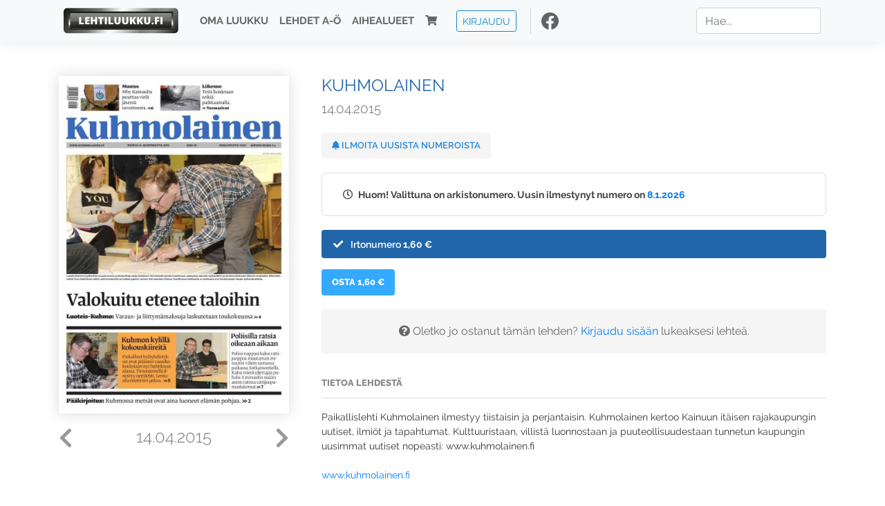

--- FILE ---
content_type: text/html; charset=UTF-8
request_url: https://www.lehtiluukku.fi/lehdet/kuhmolainen/14.04.2015/76879.html
body_size: 31108
content:
<!DOCTYPE html>
<html lang="fi">
  <head>
    <meta charset="utf-8" />

    <script src="https://js.stripe.com/v3/"></script>

    <link rel="shortcut icon" href="/favicon.png" />
    <meta
      name="viewport"
      content="width=device-width, initial-scale=1, shrink-to-fit=no"
    />
    <meta name="theme-color" content="#fff" />
    <meta name="format-detection" content="telephone=no" />

    <meta name="description" content="Lue Kuhmolainen netissä! Paikallislehti Kuhmolainen ilmestyy tiistaisin ja perjantaisin. Kuhmolainen kertoo Kainuun itäisen rajakaupungin uutiset, ilmiöt ja tapahtumat. Kulttuuristaan, villistä luonnostaan ja puuteollisuudestaan tunnetun kaupungin uusimmat uutiset nopeasti: www.kuhmolainen.fi

www.kuhmolainen.fi

päätoimittaja: Mari Heikura
Avainsanat: digilehti, näköislehti, irtonumero, tilaus, Kuhmolainen" />

    <meta property="og:title" content="Kuhmolainen 14.04.2015 - Lehtiluukku.fi" />
    <meta property="og:description" content="Lue Kuhmolainen netissä! Paikallislehti Kuhmolainen ilmestyy tiistaisin ja perjantaisin. Kuhmolainen kertoo Kainuun itäisen rajakaupungin uutiset, ilmiöt ja tapahtumat. Kulttuuristaan, villistä luonnostaan ja puuteollisuudestaan tunnetun kaupungin uusimmat uutiset nopeasti: www.kuhmolainen.fi

www.kuhmolainen.fi

päätoimittaja: Mari Heikura
Avainsanat: digilehti, näköislehti, irtonumero, tilaus, Kuhmolainen" />
        <meta property="og:image" content="https://covers.lehtiluukku.fi/some/cover/76879" />
         <meta property="og:url" content="https://www.lehtiluukku.fi/lehdet/kuhmolainen/14.04.2015/76879.html?utm_source=lehtiluukku&utm_medium=share&utm_campaign=share" />
    
    <script>
      var ll_ts_layout =  null;
    </script>

    <link rel="stylesheet" href="/assets/fa/css/all.css" />
    <link href="/css/fonts.css" rel="stylesheet" type="text/css" />
    <link rel="stylesheet" href="/assets/bootstrap/css/bootstrap.min.css" />
    <script src="/assets/jquery/jquery-3.4.1.min.js"></script>

    <!-- <script src="https://cdnjs.cloudflare.com/ajax/libs/popper.js/1.14.7/umd/popper.min.js" integrity="sha384-UO2eT0CpHqdSJQ6hJty5KVphtPhzWj9WO1clHTMGa3JDZwrnQq4sF86dIHNDz0W1" crossorigin="anonymous"></script> -->
    <script
      src="https://cdnjs.cloudflare.com/ajax/libs/popper.js/1.16.1/umd/popper.min.js"
      integrity="sha512-ubuT8Z88WxezgSqf3RLuNi5lmjstiJcyezx34yIU2gAHonIi27Na7atqzUZCOoY4CExaoFumzOsFQ2Ch+I/HCw=="
      crossorigin="anonymous"
    ></script>

    <script src="/assets/bootstrap/js/bootstrap.min.js"></script>
    <script src="/js/jquery.bootstrap-autohidingnavbar.min.js"></script>
    <script src="/js/site.js?1010"></script>
    <script src="/js/jquery.unveil.js"></script>

    <link rel="stylesheet" href="/css/style.css?34" />

    <title>Kuhmolainen 14.04.2015 - Lehtiluukku.fi</title>
    <link
      rel="stylesheet"
      href="/js/cookieconsent.css"
      media="print"
      onload="this.media='all'"
    />


<!-- Google tag (gtag.js) -->
<script async src="https://www.googletagmanager.com/gtag/js?id=G-7BEV4VF97D" type="text/plain" data-cookiecategory="analytics"></script>
<script>
  window.dataLayer = window.dataLayer || [];
  function gtag(){dataLayer.push(arguments);}
  gtag('js', new Date());

  gtag('config', 'G-7BEV4VF97D');
</script>



  </head>
  <body class="issue">
    <div class="site-wrapper">
           <div class="container-full navbar-container">

        <nav class="navbar fixed-top navbar-expand-md navbar-light bg-light">

          <div class='container'>

            <a class="navbar-brand" href="/"><img src='/img/logo_round.svg' alt='Lehtiluukku.fi' class='site-logo logo-compact'><img src='/img/top-logo-xl.png' alt='Lehtiluukku.fi' class='site-logo logo-full'></a>
            <button class="navbar-toggler" type="button" data-toggle="collapse" data-target="#navbarSupportedContent" aria-controls="navbarSupportedContent" aria-expanded="false" aria-label="Toggle navigation">
                <span class="navbar-toggler-icon"></span>
            </button>

            <div class="collapse navbar-collapse" id="navbarSupportedContent">
              <ul class="navbar-nav mr-auto">
                <li class="nav-item">
                  <a class="nav-link" href="/oma-luukku">Oma luukku</a>
                </li>
                <li class="nav-item">
                  <a class="nav-link" href="/lehdet">Lehdet A-Ö</a>
                </li>
                <li class="nav-item">
                  <a class="nav-link" href="/aihealueet">Aihealueet</a>
                </li>
                <li class="nav-item d-lg-none">
                  <a class="nav-link" href="/haku">Haku</a>
                </li>
                <li class="nav-item">
                  <a class="nav-link" href="/ostoskori"><span class='d-md-none'>Ostoskori &nbsp;</span><i class="fas fa-shopping-cart"></i><span class='cart-badge ll-badge' style='opacity: 0;'>0</span></a>
                </li>

                <li class="nav-item nav-item-button">
    <a href='/kirjaudu' class='btn btn-outline-primary btn-outline-ll btn-sm top-menu-login-button'>Kirjaudu</a>
</li>


                <li class='nav-item social'>
                  <a href='https://www.facebook.com/lehtiluukku.fi' target='_blank'><img src='/img/social_facebook_dark.svg'></a>
                </li>

              </ul>
              <form class="form-inline my-2 my-lg-0 d-none d-lg-block search-helper" data-title-id='257'>
                <input class="form-control mr-sm-2 search-input" type="search" placeholder="Hae..." aria-label="Haku">
                <div class="search-suggestions" style="display: none;">
                  <ul>
                  </ul>
                </div>
              </form>
            </div>

          </div>

        </nav>

    </div>

    <div class="navbar-spacer"></div>
       <div class='container single-issue'>      <div class="row">
        <div class="col-md-4">
          <div class='cover-area'>
            <a alt='Avaa lehti' href='/esikatselu/kuhmolainen/14.04.2015/76879.html'>
              <div class='cover-container'>
                <img class='cover' src='https://covers.lehtiluukku.fi/ec/768/76879_big.jpg'>
                <div class='cover-shade'></div>
                <span style='opacity: 0;' class='btn btn-pri btn-ll uc cover-action-button'>Esikatselu</span>
              </div>
            </a>
            <div class='issue-number'>
              <a href='/lehdet/kuhmolainen/17.04.2015/77187.html' class='issue-change issue-next'><i class="fas fa-chevron-left"></i></a>              <a href='/lehdet/kuhmolainen/10.04.2015/76666.html' class='issue-change issue-prev'><i class="fas fa-chevron-right"></i></a>              <h1>14.04.2015</h1>
            </div>

          </div>
        </div>

        <div class='container section-divider d-md-none'></div>

        <div class="col-md-8 info-column">

          <h1 class='issue-title-name'>Kuhmolainen</h1>
          <h2>14.04.2015</h2>

                    
                    <button class='btn btn-ll issue-action-button issue-main-action issue-notify-button ' data-title-id='257'>
            <span class='label-enable'><i class='fas fa-bell'></i> Ilmoita uusista numeroista</span>
            <span class='label-disable'><i class='fas fa-bell-slash'></i> Älä ilmoita uusista numeroista</span>
          </button>
          
          <div class='notice archived-issue-notice'><i class="icon far fa-clock"></i> Huom! Valittuna on arkistonumero. Uusin ilmestynyt numero on <a href='/lehdet/kuhmolainen/8.1.2026/445456.html'>8.1.2026</a></div>

          <div class='purchase-options'>
            <ul class='purchase-products-options'><li  data-initial-choice="1" data-type='-1' data-type-arg='' data-button-label='Osta 1,60 €' ><div class='input'><i class='fas fa-check checked'></i><i class='far fa-circle unchecked'></i>&nbsp;</div>Irtonumero <span class='no-break'><span class='price'>1,60 &euro;</span></span></li></ul><div class='subscription-notice notice'><i class='icon info fas fa-info-circle'></i> Tilaus alkaa uusimmasta julkaistusta numerosta <a href='/lehdet/kuhmolainen/8.1.2026/445456.html'>8.1.2026</a>.</div><button class='btn btn-ll issue-action-button subscribe-button' data-title-id='257' data-issue-id='76879'><span class='value'>Osta 1,60 €</span><span class='spinner-border spinner-border-sm' role='status'></span></button><div class='issue-subscriber-login faint-notice'><p><i class='fas fa-question-circle'></i> Oletko jo ostanut tämän lehden? <a href='/kirjaudu?r=%2Flehdet%2Fkuhmolainen%2F14.04.2015%2F76879.html' class=''>Kirjaudu sisään</a> lukeaksesi lehteä.</p></div>
          </div>


          <div class='tabs-container tabbed tabs-active info-widget'>
            <ul class='tabs'>
                            <li data-id='1'>Tietoa lehdestä</li>
            </ul>
                        <div class='tab-content tab-visible' data-id='1'>
              Paikallislehti Kuhmolainen ilmestyy tiistaisin ja perjantaisin. Kuhmolainen kertoo Kainuun itäisen rajakaupungin uutiset, ilmiöt ja tapahtumat. Kulttuuristaan, villistä luonnostaan ja puuteollisuudestaan tunnetun kaupungin uusimmat uutiset nopeasti: www.kuhmolainen.fi<br><br><a href="http://www.kuhmolainen.fi/"target="_blank">www.kuhmolainen.fi</a><br><br>päätoimittaja: Mari Heikura
            </div>
          </div>

          <div class='share-buttons'>
            <a href='https://www.facebook.com/sharer/sharer.php?u=https%3A%2F%2Fwww.lehtiluukku.fi%2Flehdet%2Fkuhmolainen%2F14.04.2015%2F76879.html%3Futm_source%3Dlehtiluukku%26utm_medium%3Dshare%26utm_campaign%3Dshare' target='_blank' onclick='return shareFB();'><img src='/img/social_facebook_dark.svg' style='width: 30px; height: 30px;'></a>
            <a href='https://www.twitter.com/share?url=https%3A%2F%2Fwww.lehtiluukku.fi%2Flehdet%2Fkuhmolainen%2F14.04.2015%2F76879.html%3Futm_source%3Dlehtiluukku%26utm_medium%3Dshare%26utm_campaign%3Dshare' target='_blank'><img src='/img/social_twitter.svg' style='width: 30px; height: 30px;'></a>
            <a href='mailto:?subject=&body=Lue%20Kuhmolainen%2014.04.2015%20Lehtiluukkussa%3A%0Ahttps%3A%2F%2Fwww.lehtiluukku.fi%2Flehdet%2Fkuhmolainen%2F14.04.2015%2F76879.html'><img src='/img/social_mail.svg' style='width: 30px; height: 30px;'></a>
          </div>


          <div class='meta-data'>
            <h4>Julkaistu 14.4.2015</h4>
            <h4>Kustantaja: <a href="/kustantajat/hilla-group-oyj">Hilla Group Oyj</a></h4>
          </div>

        </div>
      </div>

<script>


function shareFB() {

    var url = 'https://www.facebook.com/sharer.php?display=popup&u=' + window.location.href;


url = 'https://www.facebook.com/sharer.php?display=popup&u=https%3A%2F%2Fwww.lehtiluukku.fi%2Flehdet%2Fkuhmolainen%2F14.04.2015%2F76879.html%3Futm_source%3Dlehtiluukku%26utm_medium%3Dshare%26utm_campaign%3Dshare';


    var options = 'toolbar=0,status=0,resizable=1,width=626,height=436';
    window.open(url,'sharer',options);

    return false;

}

function llActivateSubscriptionCode(title, code, callback) {

  var body = $('<div></div>');

  var captcha = $('.ll-s-captcha').val();

  $.getJSON('/ajax?h=activate_code', {title: title, code: code, captcha: captcha})
  .done(function(data) {

    if (callback) callback();

    if (data.ok) {
      if (data.reload) {
        location.reload();
      } else if (data.redirect) {
        location = data.redirect;
      }

    } else {
      body.html(data.error);
      llModalAlert('Ilmoitus', body);
    }

    grecaptcha && grecaptcha.reset();
    $('.ll-captcha-defer').removeClass('ll-captcha-defer-show');
    $('.g-recaptcha').show();

  })
  .fail(function() {
    console.log('fail');
    llModalAlert('Kiitos!', body);
  })


}

$(function() {

  var notifyButton = $('button.issue-notify-button');
  var titleId = notifyButton.attr('data-title-id');
  var titleName = $('.issue-title-name').text().replace(/[\u00A0-\u9999<>\&]/gim, function(i) {
    return '&#'+i.charCodeAt(0)+';';
  });;
  notifyButton.on('click', function() {
    if (notifyButton.hasClass('enabled')) {
      $.getJSON('/ajax?h=set_notification', {'title_id': titleId, 'enable': 0})
      .done(function() {
        notifyButton.removeClass('enabled');        
      });
    } else {
      $.getJSON('/ajax?h=set_notification', {'title_id': titleId, 'enable': 1})
      .done(function(data) {
        if (data.ok) {
          notifyButton.addClass('enabled');
          llModalAlert('Kiitos!', 'Saat jatkossa sähköpostilla ilmoituksen lehden <b>' + titleName + '</b> uuden numeron ilmestymisestä.');
        } else {
          llNeedsLogin();
        }
      });
    }
  });

  var showLink =  $('a.show-subscription-options');
  showLink.on('click', function(e) {
    $('.subscription-options-wrapper').fadeIn();
    showLink.hide();
    return false;
  })


});


</script>
</div><div class='section-divider'></div><div class='container title-archive clearfix'><h1 class='mini-header'>Arkistonumerot</h1><div class='archive-section  expanded' ><ul class='archive-list clearfix'><li><a title='Avaa lehti' href='/lehdet/kuhmolainen/8.1.2026/445456.html'><div class='cover-container'>  <img class='cover lazy' data-src='https://covers.lehtiluukku.fi/ec/445/445456.jpg'></div></a><div class='issue-number'>8.1.2026</div></li></ul></div><div class='archive-section-toggle by-month expanded' data-section-id='Joulu 2025'>Joulu 2025 <i class='fas fa-angle-right arr-right'></i><i class='fas fa-angle-down arr-down'></i></div><div class='archive-section collapsible expanded' data-section-id='Joulu 2025'><ul class='archive-list clearfix'><li><a title='Avaa lehti' href='/lehdet/kuhmolainen/30.12.2025/444613.html'><div class='cover-container'>  <img class='cover lazy' data-src='https://covers.lehtiluukku.fi/ec/444/444613.jpg'></div></a><div class='issue-number'>30.12.2025</div></li><li><a title='Avaa lehti' href='/lehdet/kuhmolainen/23.12.2025/444147.html'><div class='cover-container'>  <img class='cover lazy' data-src='https://covers.lehtiluukku.fi/ec/444/444147.jpg'></div></a><div class='issue-number'>23.12.2025</div></li><li><a title='Avaa lehti' href='/lehdet/kuhmolainen/19.12.2025/443755.html'><div class='cover-container'>  <img class='cover lazy' data-src='https://covers.lehtiluukku.fi/ec/443/443755.jpg'></div></a><div class='issue-number'>19.12.2025</div></li><li><a title='Avaa lehti' href='/lehdet/kuhmolainen/16.12.2025/443248.html'><div class='cover-container'>  <img class='cover lazy' data-src='https://covers.lehtiluukku.fi/ec/443/443248.jpg'></div></a><div class='issue-number'>16.12.2025</div></li><li><a title='Avaa lehti' href='/lehdet/kuhmolainen/12.12.2025/442892.html'><div class='cover-container'>  <img class='cover lazy' data-src='https://covers.lehtiluukku.fi/ec/442/442892.jpg'></div></a><div class='issue-number'>12.12.2025</div></li><li><a title='Avaa lehti' href='/lehdet/kuhmolainen/9.12.2025/441970.html'><div class='cover-container'>  <img class='cover lazy' data-src='https://covers.lehtiluukku.fi/ec/441/441970.jpg'></div></a><div class='issue-number'>9.12.2025</div></li><li><a title='Avaa lehti' href='/lehdet/kuhmolainen/5.12.2025/441634.html'><div class='cover-container'>  <img class='cover lazy' data-src='https://covers.lehtiluukku.fi/ec/441/441634.jpg'></div></a><div class='issue-number'>5.12.2025</div></li><li><a title='Avaa lehti' href='/lehdet/kuhmolainen/2.12.2025/441088.html'><div class='cover-container'>  <img class='cover lazy' data-src='https://covers.lehtiluukku.fi/ec/441/441088.jpg'></div></a><div class='issue-number'>2.12.2025</div></li></ul></div><div class='archive-section-toggle by-month expanded' data-section-id='Marras 2025'>Marras 2025 <i class='fas fa-angle-right arr-right'></i><i class='fas fa-angle-down arr-down'></i></div><div class='archive-section collapsible expanded' data-section-id='Marras 2025'><ul class='archive-list clearfix'><li><a title='Avaa lehti' href='/lehdet/kuhmolainen/28.11.2025/440757.html'><div class='cover-container'>  <img class='cover lazy' data-src='https://covers.lehtiluukku.fi/ec/440/440757.jpg'></div></a><div class='issue-number'>28.11.2025</div></li><li><a title='Avaa lehti' href='/lehdet/kuhmolainen/25.11.2025/440256.html'><div class='cover-container'>  <img class='cover lazy' data-src='https://covers.lehtiluukku.fi/ec/440/440256.jpg'></div></a><div class='issue-number'>25.11.2025</div></li><li><a title='Avaa lehti' href='/lehdet/kuhmolainen/21.11.2025/439905.html'><div class='cover-container'>  <img class='cover lazy' data-src='https://covers.lehtiluukku.fi/ec/439/439905.jpg'></div></a><div class='issue-number'>21.11.2025</div></li><li><a title='Avaa lehti' href='/lehdet/kuhmolainen/18.11.2025/439374.html'><div class='cover-container'>  <img class='cover lazy' data-src='https://covers.lehtiluukku.fi/ec/439/439374.jpg'></div></a><div class='issue-number'>18.11.2025</div></li><li><a title='Avaa lehti' href='/lehdet/kuhmolainen/14.11.2025/439024.html'><div class='cover-container'>  <img class='cover lazy' data-src='https://covers.lehtiluukku.fi/ec/439/439024.jpg'></div></a><div class='issue-number'>14.11.2025</div></li><li><a title='Avaa lehti' href='/lehdet/kuhmolainen/11.11.2025/438546.html'><div class='cover-container'>  <img class='cover lazy' data-src='https://covers.lehtiluukku.fi/ec/438/438546.jpg'></div></a><div class='issue-number'>11.11.2025</div></li><li><a title='Avaa lehti' href='/lehdet/kuhmolainen/7.11.2025/438212.html'><div class='cover-container'>  <img class='cover lazy' data-src='https://covers.lehtiluukku.fi/ec/438/438212.jpg'></div></a><div class='issue-number'>7.11.2025</div></li><li><a title='Avaa lehti' href='/lehdet/kuhmolainen/4.11.2025/437724.html'><div class='cover-container'>  <img class='cover lazy' data-src='https://covers.lehtiluukku.fi/ec/437/437724.jpg'></div></a><div class='issue-number'>4.11.2025</div></li></ul></div><div class='archive-section-toggle by-month expanded' data-section-id='Loka 2025'>Loka 2025 <i class='fas fa-angle-right arr-right'></i><i class='fas fa-angle-down arr-down'></i></div><div class='archive-section collapsible expanded' data-section-id='Loka 2025'><ul class='archive-list clearfix'><li><a title='Avaa lehti' href='/lehdet/kuhmolainen/31.10.2025/437477.html'><div class='cover-container'>  <img class='cover lazy' data-src='https://covers.lehtiluukku.fi/ec/437/437477.jpg'></div></a><div class='issue-number'>31.10.2025</div></li><li><a title='Avaa lehti' href='/lehdet/kuhmolainen/28.10.2025/436986.html'><div class='cover-container'>  <img class='cover lazy' data-src='https://covers.lehtiluukku.fi/ec/436/436986.jpg'></div></a><div class='issue-number'>28.10.2025</div></li><li><a title='Avaa lehti' href='/lehdet/kuhmolainen/24.10.2025/436649.html'><div class='cover-container'>  <img class='cover lazy' data-src='https://covers.lehtiluukku.fi/ec/436/436649.jpg'></div></a><div class='issue-number'>24.10.2025</div></li><li><a title='Avaa lehti' href='/lehdet/kuhmolainen/21.10.2025/436184.html'><div class='cover-container'>  <img class='cover lazy' data-src='https://covers.lehtiluukku.fi/ec/436/436184.jpg'></div></a><div class='issue-number'>21.10.2025</div></li><li><a title='Avaa lehti' href='/lehdet/kuhmolainen/17.10.2025/435869.html'><div class='cover-container'>  <img class='cover lazy' data-src='https://covers.lehtiluukku.fi/ec/435/435869.jpg'></div></a><div class='issue-number'>17.10.2025</div></li><li><a title='Avaa lehti' href='/lehdet/kuhmolainen/14.10.2025/435368.html'><div class='cover-container'>  <img class='cover lazy' data-src='https://covers.lehtiluukku.fi/ec/435/435368.jpg'></div></a><div class='issue-number'>14.10.2025</div></li><li><a title='Avaa lehti' href='/lehdet/kuhmolainen/10.10.2025/435044.html'><div class='cover-container'>  <img class='cover lazy' data-src='https://covers.lehtiluukku.fi/ec/435/435044.jpg'></div></a><div class='issue-number'>10.10.2025</div></li><li><a title='Avaa lehti' href='/lehdet/kuhmolainen/7.10.2025/434510.html'><div class='cover-container'>  <img class='cover lazy' data-src='https://covers.lehtiluukku.fi/ec/434/434510.jpg'></div></a><div class='issue-number'>7.10.2025</div></li><li><a title='Avaa lehti' href='/lehdet/kuhmolainen/3.10.2025/434145.html'><div class='cover-container'>  <img class='cover lazy' data-src='https://covers.lehtiluukku.fi/ec/434/434145.jpg'></div></a><div class='issue-number'>3.10.2025</div></li></ul></div><div class='archive-section-toggle by-month expanded' data-section-id='Syys 2025'>Syys 2025 <i class='fas fa-angle-right arr-right'></i><i class='fas fa-angle-down arr-down'></i></div><div class='archive-section collapsible expanded' data-section-id='Syys 2025'><ul class='archive-list clearfix'><li><a title='Avaa lehti' href='/lehdet/kuhmolainen/30.9.2025/433652.html'><div class='cover-container'>  <img class='cover lazy' data-src='https://covers.lehtiluukku.fi/ec/433/433652.jpg'></div></a><div class='issue-number'>30.9.2025</div></li><li><a title='Avaa lehti' href='/lehdet/kuhmolainen/26.9.2025/433343.html'><div class='cover-container'>  <img class='cover lazy' data-src='https://covers.lehtiluukku.fi/ec/433/433343.jpg'></div></a><div class='issue-number'>26.9.2025</div></li><li><a title='Avaa lehti' href='/lehdet/kuhmolainen/23.9.2025/432837.html'><div class='cover-container'>  <img class='cover lazy' data-src='https://covers.lehtiluukku.fi/ec/432/432837.jpg'></div></a><div class='issue-number'>23.9.2025</div></li><li><a title='Avaa lehti' href='/lehdet/kuhmolainen/19.9.2025/432513.html'><div class='cover-container'>  <img class='cover lazy' data-src='https://covers.lehtiluukku.fi/ec/432/432513.jpg'></div></a><div class='issue-number'>19.9.2025</div></li><li><a title='Avaa lehti' href='/lehdet/kuhmolainen/16.9.2025/432023.html'><div class='cover-container'>  <img class='cover lazy' data-src='https://covers.lehtiluukku.fi/ec/432/432023.jpg'></div></a><div class='issue-number'>16.9.2025</div></li><li><a title='Avaa lehti' href='/lehdet/kuhmolainen/12.9.2025/431699.html'><div class='cover-container'>  <img class='cover lazy' data-src='https://covers.lehtiluukku.fi/ec/431/431699.jpg'></div></a><div class='issue-number'>12.9.2025</div></li><li><a title='Avaa lehti' href='/lehdet/kuhmolainen/9.9.2025/431066.html'><div class='cover-container'>  <img class='cover lazy' data-src='https://covers.lehtiluukku.fi/ec/431/431066.jpg'></div></a><div class='issue-number'>9.9.2025</div></li><li><a title='Avaa lehti' href='/lehdet/kuhmolainen/5.9.2025/430755.html'><div class='cover-container'>  <img class='cover lazy' data-src='https://covers.lehtiluukku.fi/ec/430/430755.jpg'></div></a><div class='issue-number'>5.9.2025</div></li><li><a title='Avaa lehti' href='/lehdet/kuhmolainen/2.9.2025/430120.html'><div class='cover-container'>  <img class='cover lazy' data-src='https://covers.lehtiluukku.fi/ec/430/430120.jpg'></div></a><div class='issue-number'>2.9.2025</div></li></ul></div><div class='archive-section-toggle by-month expanded' data-section-id='Elo 2025'>Elo 2025 <i class='fas fa-angle-right arr-right'></i><i class='fas fa-angle-down arr-down'></i></div><div class='archive-section collapsible expanded' data-section-id='Elo 2025'><ul class='archive-list clearfix'><li><a title='Avaa lehti' href='/lehdet/kuhmolainen/29.8.2025/429805.html'><div class='cover-container'>  <img class='cover lazy' data-src='https://covers.lehtiluukku.fi/ec/429/429805.jpg'></div></a><div class='issue-number'>29.8.2025</div></li><li><a title='Avaa lehti' href='/lehdet/kuhmolainen/26.8.2025/429333.html'><div class='cover-container'>  <img class='cover lazy' data-src='https://covers.lehtiluukku.fi/ec/429/429333.jpg'></div></a><div class='issue-number'>26.8.2025</div></li><li><a title='Avaa lehti' href='/lehdet/kuhmolainen/22.8.2025/429017.html'><div class='cover-container'>  <img class='cover lazy' data-src='https://covers.lehtiluukku.fi/ec/429/429017.jpg'></div></a><div class='issue-number'>22.8.2025</div></li><li><a title='Avaa lehti' href='/lehdet/kuhmolainen/19.8.2025/428518.html'><div class='cover-container'>  <img class='cover lazy' data-src='https://covers.lehtiluukku.fi/ec/428/428518.jpg'></div></a><div class='issue-number'>19.8.2025</div></li><li><a title='Avaa lehti' href='/lehdet/kuhmolainen/15.8.2025/428167.html'><div class='cover-container'>  <img class='cover lazy' data-src='https://covers.lehtiluukku.fi/ec/428/428167.jpg'></div></a><div class='issue-number'>15.8.2025</div></li><li><a title='Avaa lehti' href='/lehdet/kuhmolainen/12.8.2025/427695.html'><div class='cover-container'>  <img class='cover lazy' data-src='https://covers.lehtiluukku.fi/ec/427/427695.jpg'></div></a><div class='issue-number'>12.8.2025</div></li><li><a title='Avaa lehti' href='/lehdet/kuhmolainen/8.8.2025/427368.html'><div class='cover-container'>  <img class='cover lazy' data-src='https://covers.lehtiluukku.fi/ec/427/427368.jpg'></div></a><div class='issue-number'>8.8.2025</div></li><li><a title='Avaa lehti' href='/lehdet/kuhmolainen/5.8.2025/426906.html'><div class='cover-container'>  <img class='cover lazy' data-src='https://covers.lehtiluukku.fi/ec/426/426906.jpg'></div></a><div class='issue-number'>5.8.2025</div></li><li><a title='Avaa lehti' href='/lehdet/kuhmolainen/1.8.2025/426595.html'><div class='cover-container'>  <img class='cover lazy' data-src='https://covers.lehtiluukku.fi/ec/426/426595.jpg'></div></a><div class='issue-number'>1.8.2025</div></li></ul></div><div class='archive-section-toggle by-month expanded' data-section-id='Heinä 2025'>Heinä 2025 <i class='fas fa-angle-right arr-right'></i><i class='fas fa-angle-down arr-down'></i></div><div class='archive-section collapsible expanded' data-section-id='Heinä 2025'><ul class='archive-list clearfix'><li><a title='Avaa lehti' href='/lehdet/kuhmolainen/29.7.2025/426175.html'><div class='cover-container'>  <img class='cover lazy' data-src='https://covers.lehtiluukku.fi/ec/426/426175.jpg'></div></a><div class='issue-number'>29.7.2025</div></li><li><a title='Avaa lehti' href='/lehdet/kuhmolainen/25.7.2025/425868.html'><div class='cover-container'>  <img class='cover lazy' data-src='https://covers.lehtiluukku.fi/ec/425/425868.jpg'></div></a><div class='issue-number'>25.7.2025</div></li><li><a title='Avaa lehti' href='/lehdet/kuhmolainen/22.7.2025/425448.html'><div class='cover-container'>  <img class='cover lazy' data-src='https://covers.lehtiluukku.fi/ec/425/425448.jpg'></div></a><div class='issue-number'>22.7.2025</div></li><li><a title='Avaa lehti' href='/lehdet/kuhmolainen/18.7.2025/425151.html'><div class='cover-container'>  <img class='cover lazy' data-src='https://covers.lehtiluukku.fi/ec/425/425151.jpg'></div></a><div class='issue-number'>18.7.2025</div></li><li><a title='Avaa lehti' href='/lehdet/kuhmolainen/15.7.2025/424742.html'><div class='cover-container'>  <img class='cover lazy' data-src='https://covers.lehtiluukku.fi/ec/424/424742.jpg'></div></a><div class='issue-number'>15.7.2025</div></li><li><a title='Avaa lehti' href='/lehdet/kuhmolainen/11.7.2025/424435.html'><div class='cover-container'>  <img class='cover lazy' data-src='https://covers.lehtiluukku.fi/ec/424/424435.jpg'></div></a><div class='issue-number'>11.7.2025</div></li><li><a title='Avaa lehti' href='/lehdet/kuhmolainen/8.7.2025/423981.html'><div class='cover-container'>  <img class='cover lazy' data-src='https://covers.lehtiluukku.fi/ec/423/423981.jpg'></div></a><div class='issue-number'>8.7.2025</div></li><li><a title='Avaa lehti' href='/lehdet/kuhmolainen/4.7.2025/423682.html'><div class='cover-container'>  <img class='cover lazy' data-src='https://covers.lehtiluukku.fi/ec/423/423682.jpg'></div></a><div class='issue-number'>4.7.2025</div></li><li><a title='Avaa lehti' href='/lehdet/kuhmolainen/1.7.2025/423208.html'><div class='cover-container'>  <img class='cover lazy' data-src='https://covers.lehtiluukku.fi/ec/423/423208.jpg'></div></a><div class='issue-number'>1.7.2025</div></li></ul></div><div class='archive-section-toggle by-month expanded' data-section-id='Kesä 2025'>Kesä 2025 <i class='fas fa-angle-right arr-right'></i><i class='fas fa-angle-down arr-down'></i></div><div class='archive-section collapsible expanded' data-section-id='Kesä 2025'><ul class='archive-list clearfix'><li><a title='Avaa lehti' href='/lehdet/kuhmolainen/27.6.2025/422903.html'><div class='cover-container'>  <img class='cover lazy' data-src='https://covers.lehtiluukku.fi/ec/422/422903.jpg'></div></a><div class='issue-number'>27.6.2025</div></li><li><a title='Avaa lehti' href='/lehdet/kuhmolainen/24.6.2025/422445.html'><div class='cover-container'>  <img class='cover lazy' data-src='https://covers.lehtiluukku.fi/ec/422/422445.jpg'></div></a><div class='issue-number'>24.6.2025</div></li><li><a title='Avaa lehti' href='/lehdet/kuhmolainen/19.6.2025/422151.html'><div class='cover-container'>  <img class='cover lazy' data-src='https://covers.lehtiluukku.fi/ec/422/422151.jpg'></div></a><div class='issue-number'>19.6.2025</div></li><li><a title='Avaa lehti' href='/lehdet/kuhmolainen/17.6.2025/421800.html'><div class='cover-container'>  <img class='cover lazy' data-src='https://covers.lehtiluukku.fi/ec/421/421800.jpg'></div></a><div class='issue-number'>17.6.2025</div></li><li><a title='Avaa lehti' href='/lehdet/kuhmolainen/13.6.2025/421453.html'><div class='cover-container'>  <img class='cover lazy' data-src='https://covers.lehtiluukku.fi/ec/421/421453.jpg'></div></a><div class='issue-number'>13.6.2025</div></li><li><a title='Avaa lehti' href='/lehdet/kuhmolainen/10.6.2025/420942.html'><div class='cover-container'>  <img class='cover lazy' data-src='https://covers.lehtiluukku.fi/ec/420/420942.jpg'></div></a><div class='issue-number'>10.6.2025</div></li><li><a title='Avaa lehti' href='/lehdet/kuhmolainen/6.6.2025/420643.html'><div class='cover-container'>  <img class='cover lazy' data-src='https://covers.lehtiluukku.fi/ec/420/420643.jpg'></div></a><div class='issue-number'>6.6.2025</div></li><li><a title='Avaa lehti' href='/lehdet/kuhmolainen/3.6.2025/419995.html'><div class='cover-container'>  <img class='cover lazy' data-src='https://covers.lehtiluukku.fi/ec/419/419995.jpg'></div></a><div class='issue-number'>3.6.2025</div></li></ul></div><div class='archive-section-toggle by-month expanded' data-section-id='Touko 2025'>Touko 2025 <i class='fas fa-angle-right arr-right'></i><i class='fas fa-angle-down arr-down'></i></div><div class='archive-section collapsible expanded' data-section-id='Touko 2025'><ul class='archive-list clearfix'><li><a title='Avaa lehti' href='/lehdet/kuhmolainen/27.5.2025/419302.html'><div class='cover-container'>  <img class='cover lazy' data-src='https://covers.lehtiluukku.fi/ec/419/419302.jpg'></div></a><div class='issue-number'>27.5.2025</div></li><li><a title='Avaa lehti' href='/lehdet/kuhmolainen/23.5.2025/418970.html'><div class='cover-container'>  <img class='cover lazy' data-src='https://covers.lehtiluukku.fi/ec/418/418970.jpg'></div></a><div class='issue-number'>23.5.2025</div></li><li><a title='Avaa lehti' href='/lehdet/kuhmolainen/20.5.2025/418472.html'><div class='cover-container'>  <img class='cover lazy' data-src='https://covers.lehtiluukku.fi/ec/418/418472.jpg'></div></a><div class='issue-number'>20.5.2025</div></li><li><a title='Avaa lehti' href='/lehdet/kuhmolainen/16.5.2025/418148.html'><div class='cover-container'>  <img class='cover lazy' data-src='https://covers.lehtiluukku.fi/ec/418/418148.jpg'></div></a><div class='issue-number'>16.5.2025</div></li><li><a title='Avaa lehti' href='/lehdet/kuhmolainen/13.5.2025/417644.html'><div class='cover-container'>  <img class='cover lazy' data-src='https://covers.lehtiluukku.fi/ec/417/417644.jpg'></div></a><div class='issue-number'>13.5.2025</div></li><li><a title='Avaa lehti' href='/lehdet/kuhmolainen/9.5.2025/417324.html'><div class='cover-container'>  <img class='cover lazy' data-src='https://covers.lehtiluukku.fi/ec/417/417324.jpg'></div></a><div class='issue-number'>9.5.2025</div></li><li><a title='Avaa lehti' href='/lehdet/kuhmolainen/6.5.2025/416880.html'><div class='cover-container'>  <img class='cover lazy' data-src='https://covers.lehtiluukku.fi/ec/416/416880.jpg'></div></a><div class='issue-number'>6.5.2025</div></li></ul></div><div class='archive-section-toggle by-month expanded' data-section-id='Huhti 2025'>Huhti 2025 <i class='fas fa-angle-right arr-right'></i><i class='fas fa-angle-down arr-down'></i></div><div class='archive-section collapsible expanded' data-section-id='Huhti 2025'><ul class='archive-list clearfix'><li><a title='Avaa lehti' href='/lehdet/kuhmolainen/29.4.2025/416291.html'><div class='cover-container'>  <img class='cover lazy' data-src='https://covers.lehtiluukku.fi/ec/416/416291.jpg'></div></a><div class='issue-number'>29.4.2025</div></li><li><a title='Avaa lehti' href='/lehdet/kuhmolainen/25.4.2025/415979.html'><div class='cover-container'>  <img class='cover lazy' data-src='https://covers.lehtiluukku.fi/ec/415/415979.jpg'></div></a><div class='issue-number'>25.4.2025</div></li><li><a title='Avaa lehti' href='/lehdet/kuhmolainen/17.4.2025/415391.html'><div class='cover-container'>  <img class='cover lazy' data-src='https://covers.lehtiluukku.fi/ec/415/415391.jpg'></div></a><div class='issue-number'>17.4.2025</div></li><li><a title='Avaa lehti' href='/lehdet/kuhmolainen/15.4.2025/415029.html'><div class='cover-container'>  <img class='cover lazy' data-src='https://covers.lehtiluukku.fi/ec/415/415029.jpg'></div></a><div class='issue-number'>15.4.2025</div></li><li><a title='Avaa lehti' href='/lehdet/kuhmolainen/11.4.2025/414727.html'><div class='cover-container'>  <img class='cover lazy' data-src='https://covers.lehtiluukku.fi/ec/414/414727.jpg'></div></a><div class='issue-number'>11.4.2025</div></li><li><a title='Avaa lehti' href='/lehdet/kuhmolainen/8.4.2025/414255.html'><div class='cover-container'>  <img class='cover lazy' data-src='https://covers.lehtiluukku.fi/ec/414/414255.jpg'></div></a><div class='issue-number'>8.4.2025</div></li><li><a title='Avaa lehti' href='/lehdet/kuhmolainen/4.4.2025/413965.html'><div class='cover-container'>  <img class='cover lazy' data-src='https://covers.lehtiluukku.fi/ec/413/413965.jpg'></div></a><div class='issue-number'>4.4.2025</div></li><li><a title='Avaa lehti' href='/lehdet/kuhmolainen/1.4.2025/413481.html'><div class='cover-container'>  <img class='cover lazy' data-src='https://covers.lehtiluukku.fi/ec/413/413481.jpg'></div></a><div class='issue-number'>1.4.2025</div></li></ul></div><div class='archive-section-toggle by-month expanded' data-section-id='Maalis 2025'>Maalis 2025 <i class='fas fa-angle-right arr-right'></i><i class='fas fa-angle-down arr-down'></i></div><div class='archive-section collapsible expanded' data-section-id='Maalis 2025'><ul class='archive-list clearfix'><li><a title='Avaa lehti' href='/lehdet/kuhmolainen/28.3.2025/413192.html'><div class='cover-container'>  <img class='cover lazy' data-src='https://covers.lehtiluukku.fi/ec/413/413192.jpg'></div></a><div class='issue-number'>28.3.2025</div></li><li><a title='Avaa lehti' href='/lehdet/kuhmolainen/25.3.2025/412722.html'><div class='cover-container'>  <img class='cover lazy' data-src='https://covers.lehtiluukku.fi/ec/412/412722.jpg'></div></a><div class='issue-number'>25.3.2025</div></li><li><a title='Avaa lehti' href='/lehdet/kuhmolainen/21.3.2025/412400.html'><div class='cover-container'>  <img class='cover lazy' data-src='https://covers.lehtiluukku.fi/ec/412/412400.jpg'></div></a><div class='issue-number'>21.3.2025</div></li><li><a title='Avaa lehti' href='/lehdet/kuhmolainen/18.3.2025/411951.html'><div class='cover-container'>  <img class='cover lazy' data-src='https://covers.lehtiluukku.fi/ec/411/411951.jpg'></div></a><div class='issue-number'>18.3.2025</div></li><li><a title='Avaa lehti' href='/lehdet/kuhmolainen/14.3.2025/411652.html'><div class='cover-container'>  <img class='cover lazy' data-src='https://covers.lehtiluukku.fi/ec/411/411652.jpg'></div></a><div class='issue-number'>14.3.2025</div></li><li><a title='Avaa lehti' href='/lehdet/kuhmolainen/11.3.2025/411232.html'><div class='cover-container'>  <img class='cover lazy' data-src='https://covers.lehtiluukku.fi/ec/411/411232.jpg'></div></a><div class='issue-number'>11.3.2025</div></li><li><a title='Avaa lehti' href='/lehdet/kuhmolainen/7.3.2025/410946.html'><div class='cover-container'>  <img class='cover lazy' data-src='https://covers.lehtiluukku.fi/ec/410/410946.jpg'></div></a><div class='issue-number'>7.3.2025</div></li><li><a title='Avaa lehti' href='/lehdet/kuhmolainen/4.3.2025/410492.html'><div class='cover-container'>  <img class='cover lazy' data-src='https://covers.lehtiluukku.fi/ec/410/410492.jpg'></div></a><div class='issue-number'>4.3.2025</div></li></ul></div><div class='archive-section-toggle by-month expanded' data-section-id='Helmi 2025'>Helmi 2025 <i class='fas fa-angle-right arr-right'></i><i class='fas fa-angle-down arr-down'></i></div><div class='archive-section collapsible expanded' data-section-id='Helmi 2025'><ul class='archive-list clearfix'><li><a title='Avaa lehti' href='/lehdet/kuhmolainen/28.2.2025/410222.html'><div class='cover-container'>  <img class='cover lazy' data-src='https://covers.lehtiluukku.fi/ec/410/410222.jpg'></div></a><div class='issue-number'>28.2.2025</div></li><li><a title='Avaa lehti' href='/lehdet/kuhmolainen/25.2.2025/409763.html'><div class='cover-container'>  <img class='cover lazy' data-src='https://covers.lehtiluukku.fi/ec/409/409763.jpg'></div></a><div class='issue-number'>25.2.2025</div></li><li><a title='Avaa lehti' href='/lehdet/kuhmolainen/21.2.2025/409483.html'><div class='cover-container'>  <img class='cover lazy' data-src='https://covers.lehtiluukku.fi/ec/409/409483.jpg'></div></a><div class='issue-number'>21.2.2025</div></li><li><a title='Avaa lehti' href='/lehdet/kuhmolainen/18.2.2025/409044.html'><div class='cover-container'>  <img class='cover lazy' data-src='https://covers.lehtiluukku.fi/ec/409/409044.jpg'></div></a><div class='issue-number'>18.2.2025</div></li><li><a title='Avaa lehti' href='/lehdet/kuhmolainen/14.2.2025/405875.html'><div class='cover-container'>  <img class='cover lazy' data-src='https://covers.lehtiluukku.fi/ec/405/405875.jpg'></div></a><div class='issue-number'>14.2.2025</div></li><li><a title='Avaa lehti' href='/lehdet/kuhmolainen/11.2.2025/405448.html'><div class='cover-container'>  <img class='cover lazy' data-src='https://covers.lehtiluukku.fi/ec/405/405448.jpg'></div></a><div class='issue-number'>11.2.2025</div></li><li><a title='Avaa lehti' href='/lehdet/kuhmolainen/7.2.2025/405164.html'><div class='cover-container'>  <img class='cover lazy' data-src='https://covers.lehtiluukku.fi/ec/405/405164.jpg'></div></a><div class='issue-number'>7.2.2025</div></li><li><a title='Avaa lehti' href='/lehdet/kuhmolainen/4.2.2025/404710.html'><div class='cover-container'>  <img class='cover lazy' data-src='https://covers.lehtiluukku.fi/ec/404/404710.jpg'></div></a><div class='issue-number'>4.2.2025</div></li></ul></div><div class='archive-section-toggle by-month expanded' data-section-id='Tammi 2025'>Tammi 2025 <i class='fas fa-angle-right arr-right'></i><i class='fas fa-angle-down arr-down'></i></div><div class='archive-section collapsible expanded' data-section-id='Tammi 2025'><ul class='archive-list clearfix'><li><a title='Avaa lehti' href='/lehdet/kuhmolainen/31.1.2025/404439.html'><div class='cover-container'>  <img class='cover lazy' data-src='https://covers.lehtiluukku.fi/ec/404/404439.jpg'></div></a><div class='issue-number'>31.1.2025</div></li><li><a title='Avaa lehti' href='/lehdet/kuhmolainen/28.1.2025/403988.html'><div class='cover-container'>  <img class='cover lazy' data-src='https://covers.lehtiluukku.fi/ec/403/403988.jpg'></div></a><div class='issue-number'>28.1.2025</div></li><li><a title='Avaa lehti' href='/lehdet/kuhmolainen/24.1.2025/403686.html'><div class='cover-container'>  <img class='cover lazy' data-src='https://covers.lehtiluukku.fi/ec/403/403686.jpg'></div></a><div class='issue-number'>24.1.2025</div></li><li><a title='Avaa lehti' href='/lehdet/kuhmolainen/21.1.2025/403196.html'><div class='cover-container'>  <img class='cover lazy' data-src='https://covers.lehtiluukku.fi/ec/403/403196.jpg'></div></a><div class='issue-number'>21.1.2025</div></li><li><a title='Avaa lehti' href='/lehdet/kuhmolainen/17.1.2025/402893.html'><div class='cover-container'>  <img class='cover lazy' data-src='https://covers.lehtiluukku.fi/ec/402/402893.jpg'></div></a><div class='issue-number'>17.1.2025</div></li><li><a title='Avaa lehti' href='/lehdet/kuhmolainen/14.1.2025/402447.html'><div class='cover-container'>  <img class='cover lazy' data-src='https://covers.lehtiluukku.fi/ec/402/402447.jpg'></div></a><div class='issue-number'>14.1.2025</div></li><li><a title='Avaa lehti' href='/lehdet/kuhmolainen/10.1.2025/402116.html'><div class='cover-container'>  <img class='cover lazy' data-src='https://covers.lehtiluukku.fi/ec/402/402116.jpg'></div></a><div class='issue-number'>10.1.2025</div></li><li><a title='Avaa lehti' href='/lehdet/kuhmolainen/3.1.2025/401396.html'><div class='cover-container'>  <img class='cover lazy' data-src='https://covers.lehtiluukku.fi/ec/401/401396.jpg'></div></a><div class='issue-number'>3.1.2025</div></li></ul></div><div class='archive-section-toggle by-month expanded' data-section-id='Joulu 2024'>Joulu 2024 <i class='fas fa-angle-right arr-right'></i><i class='fas fa-angle-down arr-down'></i></div><div class='archive-section collapsible expanded' data-section-id='Joulu 2024'><ul class='archive-list clearfix'><li><a title='Avaa lehti' href='/lehdet/kuhmolainen/27.12.2024/400844.html'><div class='cover-container'>  <img class='cover lazy' data-src='https://covers.lehtiluukku.fi/ec/400/400844.jpg'></div></a><div class='issue-number'>27.12.2024</div></li><li><a title='Avaa lehti' href='/lehdet/kuhmolainen/20.12.2024/400435.html'><div class='cover-container'>  <img class='cover lazy' data-src='https://covers.lehtiluukku.fi/ec/400/400435.jpg'></div></a><div class='issue-number'>20.12.2024</div></li><li><a title='Avaa lehti' href='/lehdet/kuhmolainen/17.12.2024/399977.html'><div class='cover-container'>  <img class='cover lazy' data-src='https://covers.lehtiluukku.fi/ec/399/399977.jpg'></div></a><div class='issue-number'>17.12.2024</div></li><li><a title='Avaa lehti' href='/lehdet/kuhmolainen/13.12.2024/399695.html'><div class='cover-container'>  <img class='cover lazy' data-src='https://covers.lehtiluukku.fi/ec/399/399695.jpg'></div></a><div class='issue-number'>13.12.2024</div></li><li><a title='Avaa lehti' href='/lehdet/kuhmolainen/10.12.2024/399232.html'><div class='cover-container'>  <img class='cover lazy' data-src='https://covers.lehtiluukku.fi/ec/399/399232.jpg'></div></a><div class='issue-number'>10.12.2024</div></li><li><a title='Avaa lehti' href='/lehdet/kuhmolainen/5.12.2024/398878.html'><div class='cover-container'>  <img class='cover lazy' data-src='https://covers.lehtiluukku.fi/ec/398/398878.jpg'></div></a><div class='issue-number'>5.12.2024</div></li><li><a title='Avaa lehti' href='/lehdet/kuhmolainen/3.12.2024/398526.html'><div class='cover-container'>  <img class='cover lazy' data-src='https://covers.lehtiluukku.fi/ec/398/398526.jpg'></div></a><div class='issue-number'>3.12.2024</div></li></ul></div><div class='archive-section-toggle by-month expanded' data-section-id='Marras 2024'>Marras 2024 <i class='fas fa-angle-right arr-right'></i><i class='fas fa-angle-down arr-down'></i></div><div class='archive-section collapsible expanded' data-section-id='Marras 2024'><ul class='archive-list clearfix'><li><a title='Avaa lehti' href='/lehdet/kuhmolainen/29.11.2024/398235.html'><div class='cover-container'>  <img class='cover lazy' data-src='https://covers.lehtiluukku.fi/ec/398/398235.jpg'></div></a><div class='issue-number'>29.11.2024</div></li><li><a title='Avaa lehti' href='/lehdet/kuhmolainen/26.11.2024/397770.html'><div class='cover-container'>  <img class='cover lazy' data-src='https://covers.lehtiluukku.fi/ec/397/397770.jpg'></div></a><div class='issue-number'>26.11.2024</div></li><li><a title='Avaa lehti' href='/lehdet/kuhmolainen/22.11.2024/397442.html'><div class='cover-container'>  <img class='cover lazy' data-src='https://covers.lehtiluukku.fi/ec/397/397442.jpg'></div></a><div class='issue-number'>22.11.2024</div></li><li><a title='Avaa lehti' href='/lehdet/kuhmolainen/19.11.2024/396985.html'><div class='cover-container'>  <img class='cover lazy' data-src='https://covers.lehtiluukku.fi/ec/396/396985.jpg'></div></a><div class='issue-number'>19.11.2024</div></li><li><a title='Avaa lehti' href='/lehdet/kuhmolainen/15.11.2024/396704.html'><div class='cover-container'>  <img class='cover lazy' data-src='https://covers.lehtiluukku.fi/ec/396/396704.jpg'></div></a><div class='issue-number'>15.11.2024</div></li><li><a title='Avaa lehti' href='/lehdet/kuhmolainen/12.11.2024/396224.html'><div class='cover-container'>  <img class='cover lazy' data-src='https://covers.lehtiluukku.fi/ec/396/396224.jpg'></div></a><div class='issue-number'>12.11.2024</div></li><li><a title='Avaa lehti' href='/lehdet/kuhmolainen/8.11.2024/395940.html'><div class='cover-container'>  <img class='cover lazy' data-src='https://covers.lehtiluukku.fi/ec/395/395940.jpg'></div></a><div class='issue-number'>8.11.2024</div></li><li><a title='Avaa lehti' href='/lehdet/kuhmolainen/5.11.2024/395474.html'><div class='cover-container'>  <img class='cover lazy' data-src='https://covers.lehtiluukku.fi/ec/395/395474.jpg'></div></a><div class='issue-number'>5.11.2024</div></li><li><a title='Avaa lehti' href='/lehdet/kuhmolainen/1.11.2024/395212.html'><div class='cover-container'>  <img class='cover lazy' data-src='https://covers.lehtiluukku.fi/ec/395/395212.jpg'></div></a><div class='issue-number'>1.11.2024</div></li></ul></div><div class='archive-section-toggle by-month expanded' data-section-id='Loka 2024'>Loka 2024 <i class='fas fa-angle-right arr-right'></i><i class='fas fa-angle-down arr-down'></i></div><div class='archive-section collapsible expanded' data-section-id='Loka 2024'><ul class='archive-list clearfix'><li><a title='Avaa lehti' href='/lehdet/kuhmolainen/29.10.2024/394749.html'><div class='cover-container'>  <img class='cover lazy' data-src='https://covers.lehtiluukku.fi/ec/394/394749.jpg'></div></a><div class='issue-number'>29.10.2024</div></li><li><a title='Avaa lehti' href='/lehdet/kuhmolainen/25.10.2024/394446.html'><div class='cover-container'>  <img class='cover lazy' data-src='https://covers.lehtiluukku.fi/ec/394/394446.jpg'></div></a><div class='issue-number'>25.10.2024</div></li><li><a title='Avaa lehti' href='/lehdet/kuhmolainen/22.10.2024/394012.html'><div class='cover-container'>  <img class='cover lazy' data-src='https://covers.lehtiluukku.fi/ec/394/394012.jpg'></div></a><div class='issue-number'>22.10.2024</div></li><li><a title='Avaa lehti' href='/lehdet/kuhmolainen/18.10.2024/393707.html'><div class='cover-container'>  <img class='cover lazy' data-src='https://covers.lehtiluukku.fi/ec/393/393707.jpg'></div></a><div class='issue-number'>18.10.2024</div></li><li><a title='Avaa lehti' href='/lehdet/kuhmolainen/15.10.2024/393266.html'><div class='cover-container'>  <img class='cover lazy' data-src='https://covers.lehtiluukku.fi/ec/393/393266.jpg'></div></a><div class='issue-number'>15.10.2024</div></li><li><a title='Avaa lehti' href='/lehdet/kuhmolainen/11.10.2024/392976.html'><div class='cover-container'>  <img class='cover lazy' data-src='https://covers.lehtiluukku.fi/ec/392/392976.jpg'></div></a><div class='issue-number'>11.10.2024</div></li><li><a title='Avaa lehti' href='/lehdet/kuhmolainen/8.10.2024/392532.html'><div class='cover-container'>  <img class='cover lazy' data-src='https://covers.lehtiluukku.fi/ec/392/392532.jpg'></div></a><div class='issue-number'>8.10.2024</div></li><li><a title='Avaa lehti' href='/lehdet/kuhmolainen/4.10.2024/392239.html'><div class='cover-container'>  <img class='cover lazy' data-src='https://covers.lehtiluukku.fi/ec/392/392239.jpg'></div></a><div class='issue-number'>4.10.2024</div></li><li><a title='Avaa lehti' href='/lehdet/kuhmolainen/1.10.2024/391756.html'><div class='cover-container'>  <img class='cover lazy' data-src='https://covers.lehtiluukku.fi/ec/391/391756.jpg'></div></a><div class='issue-number'>1.10.2024</div></li></ul></div><div class='archive-section-toggle by-month expanded' data-section-id='Syys 2024'>Syys 2024 <i class='fas fa-angle-right arr-right'></i><i class='fas fa-angle-down arr-down'></i></div><div class='archive-section collapsible expanded' data-section-id='Syys 2024'><ul class='archive-list clearfix'><li><a title='Avaa lehti' href='/lehdet/kuhmolainen/27.9.2024/391454.html'><div class='cover-container'>  <img class='cover lazy' data-src='https://covers.lehtiluukku.fi/ec/391/391454.jpg'></div></a><div class='issue-number'>27.9.2024</div></li><li><a title='Avaa lehti' href='/lehdet/kuhmolainen/24.9.2024/390983.html'><div class='cover-container'>  <img class='cover lazy' data-src='https://covers.lehtiluukku.fi/ec/390/390983.jpg'></div></a><div class='issue-number'>24.9.2024</div></li><li><a title='Avaa lehti' href='/lehdet/kuhmolainen/20.9.2024/390689.html'><div class='cover-container'>  <img class='cover lazy' data-src='https://covers.lehtiluukku.fi/ec/390/390689.jpg'></div></a><div class='issue-number'>20.9.2024</div></li><li><a title='Avaa lehti' href='/lehdet/kuhmolainen/17.9.2024/390227.html'><div class='cover-container'>  <img class='cover lazy' data-src='https://covers.lehtiluukku.fi/ec/390/390227.jpg'></div></a><div class='issue-number'>17.9.2024</div></li><li><a title='Avaa lehti' href='/lehdet/kuhmolainen/13.9.2024/389939.html'><div class='cover-container'>  <img class='cover lazy' data-src='https://covers.lehtiluukku.fi/ec/389/389939.jpg'></div></a><div class='issue-number'>13.9.2024</div></li><li><a title='Avaa lehti' href='/lehdet/kuhmolainen/10.9.2024/389490.html'><div class='cover-container'>  <img class='cover lazy' data-src='https://covers.lehtiluukku.fi/ec/389/389490.jpg'></div></a><div class='issue-number'>10.9.2024</div></li><li><a title='Avaa lehti' href='/lehdet/kuhmolainen/6.9.2024/389183.html'><div class='cover-container'>  <img class='cover lazy' data-src='https://covers.lehtiluukku.fi/ec/389/389183.jpg'></div></a><div class='issue-number'>6.9.2024</div></li><li><a title='Avaa lehti' href='/lehdet/kuhmolainen/3.9.2024/388729.html'><div class='cover-container'>  <img class='cover lazy' data-src='https://covers.lehtiluukku.fi/ec/388/388729.jpg'></div></a><div class='issue-number'>3.9.2024</div></li></ul></div><div class='archive-section-toggle by-month expanded' data-section-id='Elo 2024'>Elo 2024 <i class='fas fa-angle-right arr-right'></i><i class='fas fa-angle-down arr-down'></i></div><div class='archive-section collapsible expanded' data-section-id='Elo 2024'><ul class='archive-list clearfix'><li><a title='Avaa lehti' href='/lehdet/kuhmolainen/30.8.2024/388437.html'><div class='cover-container'>  <img class='cover lazy' data-src='https://covers.lehtiluukku.fi/ec/388/388437.jpg'></div></a><div class='issue-number'>30.8.2024</div></li><li><a title='Avaa lehti' href='/lehdet/kuhmolainen/27.8.2024/387996.html'><div class='cover-container'>  <img class='cover lazy' data-src='https://covers.lehtiluukku.fi/ec/387/387996.jpg'></div></a><div class='issue-number'>27.8.2024</div></li><li><a title='Avaa lehti' href='/lehdet/kuhmolainen/23.8.2024/387711.html'><div class='cover-container'>  <img class='cover lazy' data-src='https://covers.lehtiluukku.fi/ec/387/387711.jpg'></div></a><div class='issue-number'>23.8.2024</div></li><li><a title='Avaa lehti' href='/lehdet/kuhmolainen/20.8.2024/387245.html'><div class='cover-container'>  <img class='cover lazy' data-src='https://covers.lehtiluukku.fi/ec/387/387245.jpg'></div></a><div class='issue-number'>20.8.2024</div></li><li><a title='Avaa lehti' href='/lehdet/kuhmolainen/16.8.2024/386953.html'><div class='cover-container'>  <img class='cover lazy' data-src='https://covers.lehtiluukku.fi/ec/386/386953.jpg'></div></a><div class='issue-number'>16.8.2024</div></li><li><a title='Avaa lehti' href='/lehdet/kuhmolainen/13.8.2024/386527.html'><div class='cover-container'>  <img class='cover lazy' data-src='https://covers.lehtiluukku.fi/ec/386/386527.jpg'></div></a><div class='issue-number'>13.8.2024</div></li><li><a title='Avaa lehti' href='/lehdet/kuhmolainen/9.8.2024/386243.html'><div class='cover-container'>  <img class='cover lazy' data-src='https://covers.lehtiluukku.fi/ec/386/386243.jpg'></div></a><div class='issue-number'>9.8.2024</div></li><li><a title='Avaa lehti' href='/lehdet/kuhmolainen/6.8.2024/385801.html'><div class='cover-container'>  <img class='cover lazy' data-src='https://covers.lehtiluukku.fi/ec/385/385801.jpg'></div></a><div class='issue-number'>6.8.2024</div></li><li><a title='Avaa lehti' href='/lehdet/kuhmolainen/2.8.2024/385525.html'><div class='cover-container'>  <img class='cover lazy' data-src='https://covers.lehtiluukku.fi/ec/385/385525.jpg'></div></a><div class='issue-number'>2.8.2024</div></li></ul></div><div class='archive-section-toggle by-month expanded' data-section-id='Heinä 2024'>Heinä 2024 <i class='fas fa-angle-right arr-right'></i><i class='fas fa-angle-down arr-down'></i></div><div class='archive-section collapsible expanded' data-section-id='Heinä 2024'><ul class='archive-list clearfix'><li><a title='Avaa lehti' href='/lehdet/kuhmolainen/30.7.2024/385115.html'><div class='cover-container'>  <img class='cover lazy' data-src='https://covers.lehtiluukku.fi/ec/385/385115.jpg'></div></a><div class='issue-number'>30.7.2024</div></li><li><a title='Avaa lehti' href='/lehdet/kuhmolainen/26.7.2024/384848.html'><div class='cover-container'>  <img class='cover lazy' data-src='https://covers.lehtiluukku.fi/ec/384/384848.jpg'></div></a><div class='issue-number'>26.7.2024</div></li><li><a title='Avaa lehti' href='/lehdet/kuhmolainen/23.7.2024/384462.html'><div class='cover-container'>  <img class='cover lazy' data-src='https://covers.lehtiluukku.fi/ec/384/384462.jpg'></div></a><div class='issue-number'>23.7.2024</div></li><li><a title='Avaa lehti' href='/lehdet/kuhmolainen/19.7.2024/384195.html'><div class='cover-container'>  <img class='cover lazy' data-src='https://covers.lehtiluukku.fi/ec/384/384195.jpg'></div></a><div class='issue-number'>19.7.2024</div></li><li><a title='Avaa lehti' href='/lehdet/kuhmolainen/16.7.2024/383795.html'><div class='cover-container'>  <img class='cover lazy' data-src='https://covers.lehtiluukku.fi/ec/383/383795.jpg'></div></a><div class='issue-number'>16.7.2024</div></li><li><a title='Avaa lehti' href='/lehdet/kuhmolainen/12.7.2024/383534.html'><div class='cover-container'>  <img class='cover lazy' data-src='https://covers.lehtiluukku.fi/ec/383/383534.jpg'></div></a><div class='issue-number'>12.7.2024</div></li><li><a title='Avaa lehti' href='/lehdet/kuhmolainen/9.7.2024/383123.html'><div class='cover-container'>  <img class='cover lazy' data-src='https://covers.lehtiluukku.fi/ec/383/383123.jpg'></div></a><div class='issue-number'>9.7.2024</div></li><li><a title='Avaa lehti' href='/lehdet/kuhmolainen/5.7.2024/382856.html'><div class='cover-container'>  <img class='cover lazy' data-src='https://covers.lehtiluukku.fi/ec/382/382856.jpg'></div></a><div class='issue-number'>5.7.2024</div></li><li><a title='Avaa lehti' href='/lehdet/kuhmolainen/2.7.2024/382421.html'><div class='cover-container'>  <img class='cover lazy' data-src='https://covers.lehtiluukku.fi/ec/382/382421.jpg'></div></a><div class='issue-number'>2.7.2024</div></li></ul></div><div class='archive-section-toggle by-month expanded' data-section-id='Kesä 2024'>Kesä 2024 <i class='fas fa-angle-right arr-right'></i><i class='fas fa-angle-down arr-down'></i></div><div class='archive-section collapsible expanded' data-section-id='Kesä 2024'><ul class='archive-list clearfix'><li><a title='Avaa lehti' href='/lehdet/kuhmolainen/28.6.2024/382143.html'><div class='cover-container'>  <img class='cover lazy' data-src='https://covers.lehtiluukku.fi/ec/382/382143.jpg'></div></a><div class='issue-number'>28.6.2024</div></li><li><a title='Avaa lehti' href='/lehdet/kuhmolainen/25.6.2024/381726.html'><div class='cover-container'>  <img class='cover lazy' data-src='https://covers.lehtiluukku.fi/ec/381/381726.jpg'></div></a><div class='issue-number'>25.6.2024</div></li><li><a title='Avaa lehti' href='/lehdet/kuhmolainen/20.6.2024/381430.html'><div class='cover-container'>  <img class='cover lazy' data-src='https://covers.lehtiluukku.fi/ec/381/381430.jpg'></div></a><div class='issue-number'>20.6.2024</div></li><li><a title='Avaa lehti' href='/lehdet/kuhmolainen/18.6.2024/381099.html'><div class='cover-container'>  <img class='cover lazy' data-src='https://covers.lehtiluukku.fi/ec/381/381099.jpg'></div></a><div class='issue-number'>18.6.2024</div></li><li><a title='Avaa lehti' href='/lehdet/kuhmolainen/14.6.2024/380803.html'><div class='cover-container'>  <img class='cover lazy' data-src='https://covers.lehtiluukku.fi/ec/380/380803.jpg'></div></a><div class='issue-number'>14.6.2024</div></li><li><a title='Avaa lehti' href='/lehdet/kuhmolainen/11.6.2024/380354.html'><div class='cover-container'>  <img class='cover lazy' data-src='https://covers.lehtiluukku.fi/ec/380/380354.jpg'></div></a><div class='issue-number'>11.6.2024</div></li><li><a title='Avaa lehti' href='/lehdet/kuhmolainen/7.6.2024/380066.html'><div class='cover-container'>  <img class='cover lazy' data-src='https://covers.lehtiluukku.fi/ec/380/380066.jpg'></div></a><div class='issue-number'>7.6.2024</div></li><li><a title='Avaa lehti' href='/lehdet/kuhmolainen/4.6.2024/379602.html'><div class='cover-container'>  <img class='cover lazy' data-src='https://covers.lehtiluukku.fi/ec/379/379602.jpg'></div></a><div class='issue-number'>4.6.2024</div></li></ul></div><div class='archive-section-toggle by-month expanded' data-section-id='Touko 2024'>Touko 2024 <i class='fas fa-angle-right arr-right'></i><i class='fas fa-angle-down arr-down'></i></div><div class='archive-section collapsible expanded' data-section-id='Touko 2024'><ul class='archive-list clearfix'><li><a title='Avaa lehti' href='/lehdet/kuhmolainen/31.5.2024/379298.html'><div class='cover-container'>  <img class='cover lazy' data-src='https://covers.lehtiluukku.fi/ec/379/379298.jpg'></div></a><div class='issue-number'>31.5.2024</div></li><li><a title='Avaa lehti' href='/lehdet/kuhmolainen/28.5.2024/378834.html'><div class='cover-container'>  <img class='cover lazy' data-src='https://covers.lehtiluukku.fi/ec/378/378834.jpg'></div></a><div class='issue-number'>28.5.2024</div></li><li><a title='Avaa lehti' href='/lehdet/kuhmolainen/24.5.2024/378470.html'><div class='cover-container'>  <img class='cover lazy' data-src='https://covers.lehtiluukku.fi/ec/378/378470.jpg'></div></a><div class='issue-number'>24.5.2024</div></li><li><a title='Avaa lehti' href='/lehdet/kuhmolainen/21.5.2024/378036.html'><div class='cover-container'>  <img class='cover lazy' data-src='https://covers.lehtiluukku.fi/ec/378/378036.jpg'></div></a><div class='issue-number'>21.5.2024</div></li><li><a title='Avaa lehti' href='/lehdet/kuhmolainen/17.5.2024/377756.html'><div class='cover-container'>  <img class='cover lazy' data-src='https://covers.lehtiluukku.fi/ec/377/377756.jpg'></div></a><div class='issue-number'>17.5.2024</div></li><li><a title='Avaa lehti' href='/lehdet/kuhmolainen/14.5.2024/377259.html'><div class='cover-container'>  <img class='cover lazy' data-src='https://covers.lehtiluukku.fi/ec/377/377259.jpg'></div></a><div class='issue-number'>14.5.2024</div></li><li><a title='Avaa lehti' href='/lehdet/kuhmolainen/10.5.2024/376986.html'><div class='cover-container'>  <img class='cover lazy' data-src='https://covers.lehtiluukku.fi/ec/376/376986.jpg'></div></a><div class='issue-number'>10.5.2024</div></li><li><a title='Avaa lehti' href='/lehdet/kuhmolainen/7.5.2024/376599.html'><div class='cover-container'>  <img class='cover lazy' data-src='https://covers.lehtiluukku.fi/ec/376/376599.jpg'></div></a><div class='issue-number'>7.5.2024</div></li><li><a title='Avaa lehti' href='/lehdet/kuhmolainen/3.5.2024/376293.html'><div class='cover-container'>  <img class='cover lazy' data-src='https://covers.lehtiluukku.fi/ec/376/376293.jpg'></div></a><div class='issue-number'>3.5.2024</div></li></ul></div><div class='archive-section-toggle by-month expanded' data-section-id='Huhti 2024'>Huhti 2024 <i class='fas fa-angle-right arr-right'></i><i class='fas fa-angle-down arr-down'></i></div><div class='archive-section collapsible expanded' data-section-id='Huhti 2024'><ul class='archive-list clearfix'><li><a title='Avaa lehti' href='/lehdet/kuhmolainen/30.4.2024/375984.html'><div class='cover-container'>  <img class='cover lazy' data-src='https://covers.lehtiluukku.fi/ec/375/375984.jpg'></div></a><div class='issue-number'>30.4.2024</div></li><li><a title='Avaa lehti' href='/lehdet/kuhmolainen/26.4.2024/375735.html'><div class='cover-container'>  <img class='cover lazy' data-src='https://covers.lehtiluukku.fi/ec/375/375735.jpg'></div></a><div class='issue-number'>26.4.2024</div></li><li><a title='Avaa lehti' href='/lehdet/kuhmolainen/23.4.2024/375196.html'><div class='cover-container'>  <img class='cover lazy' data-src='https://covers.lehtiluukku.fi/ec/375/375196.jpg'></div></a><div class='issue-number'>23.4.2024</div></li><li><a title='Avaa lehti' href='/lehdet/kuhmolainen/19.4.2024/374695.html'><div class='cover-container'>  <img class='cover lazy' data-src='https://covers.lehtiluukku.fi/ec/374/374695.jpg'></div></a><div class='issue-number'>19.4.2024</div></li><li><a title='Avaa lehti' href='/lehdet/kuhmolainen/16.4.2024/374324.html'><div class='cover-container'>  <img class='cover lazy' data-src='https://covers.lehtiluukku.fi/ec/374/374324.jpg'></div></a><div class='issue-number'>16.4.2024</div></li><li><a title='Avaa lehti' href='/lehdet/kuhmolainen/12.4.2024/374092.html'><div class='cover-container'>  <img class='cover lazy' data-src='https://covers.lehtiluukku.fi/ec/374/374092.jpg'></div></a><div class='issue-number'>12.4.2024</div></li><li><a title='Avaa lehti' href='/lehdet/kuhmolainen/9.4.2024/373682.html'><div class='cover-container'>  <img class='cover lazy' data-src='https://covers.lehtiluukku.fi/ec/373/373682.jpg'></div></a><div class='issue-number'>9.4.2024</div></li><li><a title='Avaa lehti' href='/lehdet/kuhmolainen/5.4.2024/373446.html'><div class='cover-container'>  <img class='cover lazy' data-src='https://covers.lehtiluukku.fi/ec/373/373446.jpg'></div></a><div class='issue-number'>5.4.2024</div></li><li><a title='Avaa lehti' href='/lehdet/kuhmolainen/3.4.2024/373196.html'><div class='cover-container'>  <img class='cover lazy' data-src='https://covers.lehtiluukku.fi/ec/373/373196.jpg'></div></a><div class='issue-number'>3.4.2024</div></li></ul></div><div class='archive-section-toggle by-month expanded' data-section-id='Maalis 2024'>Maalis 2024 <i class='fas fa-angle-right arr-right'></i><i class='fas fa-angle-down arr-down'></i></div><div class='archive-section collapsible expanded' data-section-id='Maalis 2024'><ul class='archive-list clearfix'><li><a title='Avaa lehti' href='/lehdet/kuhmolainen/28.3.2024/372841.html'><div class='cover-container'>  <img class='cover lazy' data-src='https://covers.lehtiluukku.fi/ec/372/372841.jpg'></div></a><div class='issue-number'>28.3.2024</div></li><li><a title='Avaa lehti' href='/lehdet/kuhmolainen/26.3.2024/372542.html'><div class='cover-container'>  <img class='cover lazy' data-src='https://covers.lehtiluukku.fi/ec/372/372542.jpg'></div></a><div class='issue-number'>26.3.2024</div></li><li><a title='Avaa lehti' href='/lehdet/kuhmolainen/22.3.2024/372305.html'><div class='cover-container'>  <img class='cover lazy' data-src='https://covers.lehtiluukku.fi/ec/372/372305.jpg'></div></a><div class='issue-number'>22.3.2024</div></li><li><a title='Avaa lehti' href='/lehdet/kuhmolainen/19.3.2024/371933.html'><div class='cover-container'>  <img class='cover lazy' data-src='https://covers.lehtiluukku.fi/ec/371/371933.jpg'></div></a><div class='issue-number'>19.3.2024</div></li><li><a title='Avaa lehti' href='/lehdet/kuhmolainen/15.3.2024/371699.html'><div class='cover-container'>  <img class='cover lazy' data-src='https://covers.lehtiluukku.fi/ec/371/371699.jpg'></div></a><div class='issue-number'>15.3.2024</div></li><li><a title='Avaa lehti' href='/lehdet/kuhmolainen/12.3.2024/371317.html'><div class='cover-container'>  <img class='cover lazy' data-src='https://covers.lehtiluukku.fi/ec/371/371317.jpg'></div></a><div class='issue-number'>12.3.2024</div></li><li><a title='Avaa lehti' href='/lehdet/kuhmolainen/8.3.2024/371080.html'><div class='cover-container'>  <img class='cover lazy' data-src='https://covers.lehtiluukku.fi/ec/371/371080.jpg'></div></a><div class='issue-number'>8.3.2024</div></li><li><a title='Avaa lehti' href='/lehdet/kuhmolainen/5.3.2024/370693.html'><div class='cover-container'>  <img class='cover lazy' data-src='https://covers.lehtiluukku.fi/ec/370/370693.jpg'></div></a><div class='issue-number'>5.3.2024</div></li><li><a title='Avaa lehti' href='/lehdet/kuhmolainen/1.3.2024/370453.html'><div class='cover-container'>  <img class='cover lazy' data-src='https://covers.lehtiluukku.fi/ec/370/370453.jpg'></div></a><div class='issue-number'>1.3.2024</div></li></ul></div><div class='archive-section-toggle by-month expanded' data-section-id='Helmi 2024'>Helmi 2024 <i class='fas fa-angle-right arr-right'></i><i class='fas fa-angle-down arr-down'></i></div><div class='archive-section collapsible expanded' data-section-id='Helmi 2024'><ul class='archive-list clearfix'><li><a title='Avaa lehti' href='/lehdet/kuhmolainen/27.2.2024/370075.html'><div class='cover-container'>  <img class='cover lazy' data-src='https://covers.lehtiluukku.fi/ec/370/370075.jpg'></div></a><div class='issue-number'>27.2.2024</div></li><li><a title='Avaa lehti' href='/lehdet/kuhmolainen/23.2.2024/369846.html'><div class='cover-container'>  <img class='cover lazy' data-src='https://covers.lehtiluukku.fi/ec/369/369846.jpg'></div></a><div class='issue-number'>23.2.2024</div></li><li><a title='Avaa lehti' href='/lehdet/kuhmolainen/20.2.2024/369460.html'><div class='cover-container'>  <img class='cover lazy' data-src='https://covers.lehtiluukku.fi/ec/369/369460.jpg'></div></a><div class='issue-number'>20.2.2024</div></li><li><a title='Avaa lehti' href='/lehdet/kuhmolainen/16.2.2024/369220.html'><div class='cover-container'>  <img class='cover lazy' data-src='https://covers.lehtiluukku.fi/ec/369/369220.jpg'></div></a><div class='issue-number'>16.2.2024</div></li><li><a title='Avaa lehti' href='/lehdet/kuhmolainen/13.2.2024/368847.html'><div class='cover-container'>  <img class='cover lazy' data-src='https://covers.lehtiluukku.fi/ec/368/368847.jpg'></div></a><div class='issue-number'>13.2.2024</div></li><li><a title='Avaa lehti' href='/lehdet/kuhmolainen/9.2.2024/368606.html'><div class='cover-container'>  <img class='cover lazy' data-src='https://covers.lehtiluukku.fi/ec/368/368606.jpg'></div></a><div class='issue-number'>9.2.2024</div></li><li><a title='Avaa lehti' href='/lehdet/kuhmolainen/6.2.2024/368202.html'><div class='cover-container'>  <img class='cover lazy' data-src='https://covers.lehtiluukku.fi/ec/368/368202.jpg'></div></a><div class='issue-number'>6.2.2024</div></li><li><a title='Avaa lehti' href='/lehdet/kuhmolainen/2.2.2024/367958.html'><div class='cover-container'>  <img class='cover lazy' data-src='https://covers.lehtiluukku.fi/ec/367/367958.jpg'></div></a><div class='issue-number'>2.2.2024</div></li></ul></div><div class='archive-section-toggle by-month expanded' data-section-id='Tammi 2024'>Tammi 2024 <i class='fas fa-angle-right arr-right'></i><i class='fas fa-angle-down arr-down'></i></div><div class='archive-section collapsible expanded' data-section-id='Tammi 2024'><ul class='archive-list clearfix'><li><a title='Avaa lehti' href='/lehdet/kuhmolainen/30.1.2024/367574.html'><div class='cover-container'>  <img class='cover lazy' data-src='https://covers.lehtiluukku.fi/ec/367/367574.jpg'></div></a><div class='issue-number'>30.1.2024</div></li><li><a title='Avaa lehti' href='/lehdet/kuhmolainen/26.1.2024/367341.html'><div class='cover-container'>  <img class='cover lazy' data-src='https://covers.lehtiluukku.fi/ec/367/367341.jpg'></div></a><div class='issue-number'>26.1.2024</div></li><li><a title='Avaa lehti' href='/lehdet/kuhmolainen/23.1.2024/366975.html'><div class='cover-container'>  <img class='cover lazy' data-src='https://covers.lehtiluukku.fi/ec/366/366975.jpg'></div></a><div class='issue-number'>23.1.2024</div></li><li><a title='Avaa lehti' href='/lehdet/kuhmolainen/19.1.2024/366736.html'><div class='cover-container'>  <img class='cover lazy' data-src='https://covers.lehtiluukku.fi/ec/366/366736.jpg'></div></a><div class='issue-number'>19.1.2024</div></li><li><a title='Avaa lehti' href='/lehdet/kuhmolainen/16.1.2024/366333.html'><div class='cover-container'>  <img class='cover lazy' data-src='https://covers.lehtiluukku.fi/ec/366/366333.jpg'></div></a><div class='issue-number'>16.1.2024</div></li><li><a title='Avaa lehti' href='/lehdet/kuhmolainen/12.1.2024/366079.html'><div class='cover-container'>  <img class='cover lazy' data-src='https://covers.lehtiluukku.fi/ec/366/366079.jpg'></div></a><div class='issue-number'>12.1.2024</div></li><li><a title='Avaa lehti' href='/lehdet/kuhmolainen/9.1.2024/365651.html'><div class='cover-container'>  <img class='cover lazy' data-src='https://covers.lehtiluukku.fi/ec/365/365651.jpg'></div></a><div class='issue-number'>9.1.2024</div></li><li><a title='Avaa lehti' href='/lehdet/kuhmolainen/5.1.2024/365439.html'><div class='cover-container'>  <img class='cover lazy' data-src='https://covers.lehtiluukku.fi/ec/365/365439.jpg'></div></a><div class='issue-number'>5.1.2024</div></li><li><a title='Avaa lehti' href='/lehdet/kuhmolainen/3.1.2024/365198.html'><div class='cover-container'>  <img class='cover lazy' data-src='https://covers.lehtiluukku.fi/ec/365/365198.jpg'></div></a><div class='issue-number'>3.1.2024</div></li></ul></div><div class='archive-section-toggle by-month expanded' data-section-id='Joulu 2023'>Joulu 2023 <i class='fas fa-angle-right arr-right'></i><i class='fas fa-angle-down arr-down'></i></div><div class='archive-section collapsible expanded' data-section-id='Joulu 2023'><ul class='archive-list clearfix'><li><a title='Avaa lehti' href='/lehdet/kuhmolainen/29.12.2023/364920.html'><div class='cover-container'>  <img class='cover lazy' data-src='https://covers.lehtiluukku.fi/ec/364/364920.jpg'></div></a><div class='issue-number'>29.12.2023</div></li><li><a title='Avaa lehti' href='/lehdet/kuhmolainen/22.12.2023/364511.html'><div class='cover-container'>  <img class='cover lazy' data-src='https://covers.lehtiluukku.fi/ec/364/364511.jpg'></div></a><div class='issue-number'>22.12.2023</div></li><li><a title='Avaa lehti' href='/lehdet/kuhmolainen/19.12.2023/364134.html'><div class='cover-container'>  <img class='cover lazy' data-src='https://covers.lehtiluukku.fi/ec/364/364134.jpg'></div></a><div class='issue-number'>19.12.2023</div></li><li><a title='Avaa lehti' href='/lehdet/kuhmolainen/15.12.2023/363887.html'><div class='cover-container'>  <img class='cover lazy' data-src='https://covers.lehtiluukku.fi/ec/363/363887.jpg'></div></a><div class='issue-number'>15.12.2023</div></li><li><a title='Avaa lehti' href='/lehdet/kuhmolainen/12.12.2023/363478.html'><div class='cover-container'>  <img class='cover lazy' data-src='https://covers.lehtiluukku.fi/ec/363/363478.jpg'></div></a><div class='issue-number'>12.12.2023</div></li><li><a title='Avaa lehti' href='/lehdet/kuhmolainen/8.12.2023/363220.html'><div class='cover-container'>  <img class='cover lazy' data-src='https://covers.lehtiluukku.fi/ec/363/363220.jpg'></div></a><div class='issue-number'>8.12.2023</div></li><li><a title='Avaa lehti' href='/lehdet/kuhmolainen/5.12.2023/362898.html'><div class='cover-container'>  <img class='cover lazy' data-src='https://covers.lehtiluukku.fi/ec/362/362898.jpg'></div></a><div class='issue-number'>5.12.2023</div></li><li><a title='Avaa lehti' href='/lehdet/kuhmolainen/1.12.2023/362613.html'><div class='cover-container'>  <img class='cover lazy' data-src='https://covers.lehtiluukku.fi/ec/362/362613.jpg'></div></a><div class='issue-number'>1.12.2023</div></li></ul></div><div class='archive-section-toggle by-month expanded' data-section-id='Marras 2023'>Marras 2023 <i class='fas fa-angle-right arr-right'></i><i class='fas fa-angle-down arr-down'></i></div><div class='archive-section collapsible expanded' data-section-id='Marras 2023'><ul class='archive-list clearfix'><li><a title='Avaa lehti' href='/lehdet/kuhmolainen/28.11.2023/362202.html'><div class='cover-container'>  <img class='cover lazy' data-src='https://covers.lehtiluukku.fi/ec/362/362202.jpg'></div></a><div class='issue-number'>28.11.2023</div></li><li><a title='Avaa lehti' href='/lehdet/kuhmolainen/24.11.2023/361950.html'><div class='cover-container'>  <img class='cover lazy' data-src='https://covers.lehtiluukku.fi/ec/361/361950.jpg'></div></a><div class='issue-number'>24.11.2023</div></li><li><a title='Avaa lehti' href='/lehdet/kuhmolainen/21.11.2023/361561.html'><div class='cover-container'>  <img class='cover lazy' data-src='https://covers.lehtiluukku.fi/ec/361/361561.jpg'></div></a><div class='issue-number'>21.11.2023</div></li><li><a title='Avaa lehti' href='/lehdet/kuhmolainen/17.11.2023/361259.html'><div class='cover-container'>  <img class='cover lazy' data-src='https://covers.lehtiluukku.fi/ec/361/361259.jpg'></div></a><div class='issue-number'>17.11.2023</div></li><li><a title='Avaa lehti' href='/lehdet/kuhmolainen/14.11.2023/360870.html'><div class='cover-container'>  <img class='cover lazy' data-src='https://covers.lehtiluukku.fi/ec/360/360870.jpg'></div></a><div class='issue-number'>14.11.2023</div></li><li><a title='Avaa lehti' href='/lehdet/kuhmolainen/10.11.2023/360628.html'><div class='cover-container'>  <img class='cover lazy' data-src='https://covers.lehtiluukku.fi/ec/360/360628.jpg'></div></a><div class='issue-number'>10.11.2023</div></li><li><a title='Avaa lehti' href='/lehdet/kuhmolainen/7.11.2023/360186.html'><div class='cover-container'>  <img class='cover lazy' data-src='https://covers.lehtiluukku.fi/ec/360/360186.jpg'></div></a><div class='issue-number'>7.11.2023</div></li><li><a title='Avaa lehti' href='/lehdet/kuhmolainen/3.11.2023/359963.html'><div class='cover-container'>  <img class='cover lazy' data-src='https://covers.lehtiluukku.fi/ec/359/359963.jpg'></div></a><div class='issue-number'>3.11.2023</div></li></ul></div><div class='archive-section-toggle by-month expanded' data-section-id='Loka 2023'>Loka 2023 <i class='fas fa-angle-right arr-right'></i><i class='fas fa-angle-down arr-down'></i></div><div class='archive-section collapsible expanded' data-section-id='Loka 2023'><ul class='archive-list clearfix'><li><a title='Avaa lehti' href='/lehdet/kuhmolainen/31.10.2023/359541.html'><div class='cover-container'>  <img class='cover lazy' data-src='https://covers.lehtiluukku.fi/ec/359/359541.jpg'></div></a><div class='issue-number'>31.10.2023</div></li><li><a title='Avaa lehti' href='/lehdet/kuhmolainen/27.10.2023/359270.html'><div class='cover-container'>  <img class='cover lazy' data-src='https://covers.lehtiluukku.fi/ec/359/359270.jpg'></div></a><div class='issue-number'>27.10.2023</div></li><li><a title='Avaa lehti' href='/lehdet/kuhmolainen/24.10.2023/358895.html'><div class='cover-container'>  <img class='cover lazy' data-src='https://covers.lehtiluukku.fi/ec/358/358895.jpg'></div></a><div class='issue-number'>24.10.2023</div></li><li><a title='Avaa lehti' href='/lehdet/kuhmolainen/20.10.2023/358634.html'><div class='cover-container'>  <img class='cover lazy' data-src='https://covers.lehtiluukku.fi/ec/358/358634.jpg'></div></a><div class='issue-number'>20.10.2023</div></li><li><a title='Avaa lehti' href='/lehdet/kuhmolainen/17.10.2023/358243.html'><div class='cover-container'>  <img class='cover lazy' data-src='https://covers.lehtiluukku.fi/ec/358/358243.jpg'></div></a><div class='issue-number'>17.10.2023</div></li><li><a title='Avaa lehti' href='/lehdet/kuhmolainen/13.10.2023/358002.html'><div class='cover-container'>  <img class='cover lazy' data-src='https://covers.lehtiluukku.fi/ec/358/358002.jpg'></div></a><div class='issue-number'>13.10.2023</div></li><li><a title='Avaa lehti' href='/lehdet/kuhmolainen/10.10.2023/357612.html'><div class='cover-container'>  <img class='cover lazy' data-src='https://covers.lehtiluukku.fi/ec/357/357612.jpg'></div></a><div class='issue-number'>10.10.2023</div></li><li><a title='Avaa lehti' href='/lehdet/kuhmolainen/6.10.2023/357359.html'><div class='cover-container'>  <img class='cover lazy' data-src='https://covers.lehtiluukku.fi/ec/357/357359.jpg'></div></a><div class='issue-number'>6.10.2023</div></li><li><a title='Avaa lehti' href='/lehdet/kuhmolainen/3.10.2023/356946.html'><div class='cover-container'>  <img class='cover lazy' data-src='https://covers.lehtiluukku.fi/ec/356/356946.jpg'></div></a><div class='issue-number'>3.10.2023</div></li></ul></div><div class='archive-section-toggle by-month expanded' data-section-id='Syys 2023'>Syys 2023 <i class='fas fa-angle-right arr-right'></i><i class='fas fa-angle-down arr-down'></i></div><div class='archive-section collapsible expanded' data-section-id='Syys 2023'><ul class='archive-list clearfix'><li><a title='Avaa lehti' href='/lehdet/kuhmolainen/29.9.2023/355999.html'><div class='cover-container'>  <img class='cover lazy' data-src='https://covers.lehtiluukku.fi/ec/355/355999.jpg'></div></a><div class='issue-number'>29.9.2023</div></li><li><a title='Avaa lehti' href='/lehdet/kuhmolainen/26.9.2023/355609.html'><div class='cover-container'>  <img class='cover lazy' data-src='https://covers.lehtiluukku.fi/ec/355/355609.jpg'></div></a><div class='issue-number'>26.9.2023</div></li><li><a title='Avaa lehti' href='/lehdet/kuhmolainen/22.9.2023/355240.html'><div class='cover-container'>  <img class='cover lazy' data-src='https://covers.lehtiluukku.fi/ec/355/355240.jpg'></div></a><div class='issue-number'>22.9.2023</div></li><li><a title='Avaa lehti' href='/lehdet/kuhmolainen/19.9.2023/354862.html'><div class='cover-container'>  <img class='cover lazy' data-src='https://covers.lehtiluukku.fi/ec/354/354862.jpg'></div></a><div class='issue-number'>19.9.2023</div></li><li><a title='Avaa lehti' href='/lehdet/kuhmolainen/15.9.2023/354614.html'><div class='cover-container'>  <img class='cover lazy' data-src='https://covers.lehtiluukku.fi/ec/354/354614.jpg'></div></a><div class='issue-number'>15.9.2023</div></li><li><a title='Avaa lehti' href='/lehdet/kuhmolainen/12.9.2023/354221.html'><div class='cover-container'>  <img class='cover lazy' data-src='https://covers.lehtiluukku.fi/ec/354/354221.jpg'></div></a><div class='issue-number'>12.9.2023</div></li><li><a title='Avaa lehti' href='/lehdet/kuhmolainen/8.9.2023/353983.html'><div class='cover-container'>  <img class='cover lazy' data-src='https://covers.lehtiluukku.fi/ec/353/353983.jpg'></div></a><div class='issue-number'>8.9.2023</div></li><li><a title='Avaa lehti' href='/lehdet/kuhmolainen/5.9.2023/353578.html'><div class='cover-container'>  <img class='cover lazy' data-src='https://covers.lehtiluukku.fi/ec/353/353578.jpg'></div></a><div class='issue-number'>5.9.2023</div></li><li><a title='Avaa lehti' href='/lehdet/kuhmolainen/1.9.2023/353283.html'><div class='cover-container'>  <img class='cover lazy' data-src='https://covers.lehtiluukku.fi/ec/353/353283.jpg'></div></a><div class='issue-number'>1.9.2023</div></li></ul></div><div class='archive-section-toggle by-month expanded' data-section-id='Elo 2023'>Elo 2023 <i class='fas fa-angle-right arr-right'></i><i class='fas fa-angle-down arr-down'></i></div><div class='archive-section collapsible expanded' data-section-id='Elo 2023'><ul class='archive-list clearfix'><li><a title='Avaa lehti' href='/lehdet/kuhmolainen/29.8.2023/352878.html'><div class='cover-container'>  <img class='cover lazy' data-src='https://covers.lehtiluukku.fi/ec/352/352878.jpg'></div></a><div class='issue-number'>29.8.2023</div></li><li><a title='Avaa lehti' href='/lehdet/kuhmolainen/25.8.2023/352623.html'><div class='cover-container'>  <img class='cover lazy' data-src='https://covers.lehtiluukku.fi/ec/352/352623.jpg'></div></a><div class='issue-number'>25.8.2023</div></li><li><a title='Avaa lehti' href='/lehdet/kuhmolainen/22.8.2023/352242.html'><div class='cover-container'>  <img class='cover lazy' data-src='https://covers.lehtiluukku.fi/ec/352/352242.jpg'></div></a><div class='issue-number'>22.8.2023</div></li><li><a title='Avaa lehti' href='/lehdet/kuhmolainen/18.8.2023/351941.html'><div class='cover-container'>  <img class='cover lazy' data-src='https://covers.lehtiluukku.fi/ec/351/351941.jpg'></div></a><div class='issue-number'>18.8.2023</div></li><li><a title='Avaa lehti' href='/lehdet/kuhmolainen/15.8.2023/351495.html'><div class='cover-container'>  <img class='cover lazy' data-src='https://covers.lehtiluukku.fi/ec/351/351495.jpg'></div></a><div class='issue-number'>15.8.2023</div></li><li><a title='Avaa lehti' href='/lehdet/kuhmolainen/11.8.2023/351257.html'><div class='cover-container'>  <img class='cover lazy' data-src='https://covers.lehtiluukku.fi/ec/351/351257.jpg'></div></a><div class='issue-number'>11.8.2023</div></li><li><a title='Avaa lehti' href='/lehdet/kuhmolainen/8.8.2023/350862.html'><div class='cover-container'>  <img class='cover lazy' data-src='https://covers.lehtiluukku.fi/ec/350/350862.jpg'></div></a><div class='issue-number'>8.8.2023</div></li><li><a title='Avaa lehti' href='/lehdet/kuhmolainen/4.8.2023/350615.html'><div class='cover-container'>  <img class='cover lazy' data-src='https://covers.lehtiluukku.fi/ec/350/350615.jpg'></div></a><div class='issue-number'>4.8.2023</div></li><li><a title='Avaa lehti' href='/lehdet/kuhmolainen/1.8.2023/350246.html'><div class='cover-container'>  <img class='cover lazy' data-src='https://covers.lehtiluukku.fi/ec/350/350246.jpg'></div></a><div class='issue-number'>1.8.2023</div></li></ul></div><div class='archive-section-toggle by-month expanded' data-section-id='Heinä 2023'>Heinä 2023 <i class='fas fa-angle-right arr-right'></i><i class='fas fa-angle-down arr-down'></i></div><div class='archive-section collapsible expanded' data-section-id='Heinä 2023'><ul class='archive-list clearfix'><li><a title='Avaa lehti' href='/lehdet/kuhmolainen/28.7.2023/350023.html'><div class='cover-container'>  <img class='cover lazy' data-src='https://covers.lehtiluukku.fi/ec/350/350023.jpg'></div></a><div class='issue-number'>28.7.2023</div></li><li><a title='Avaa lehti' href='/lehdet/kuhmolainen/25.7.2023/349677.html'><div class='cover-container'>  <img class='cover lazy' data-src='https://covers.lehtiluukku.fi/ec/349/349677.jpg'></div></a><div class='issue-number'>25.7.2023</div></li><li><a title='Avaa lehti' href='/lehdet/kuhmolainen/21.7.2023/349462.html'><div class='cover-container'>  <img class='cover lazy' data-src='https://covers.lehtiluukku.fi/ec/349/349462.jpg'></div></a><div class='issue-number'>21.7.2023</div></li><li><a title='Avaa lehti' href='/lehdet/kuhmolainen/18.7.2023/349111.html'><div class='cover-container'>  <img class='cover lazy' data-src='https://covers.lehtiluukku.fi/ec/349/349111.jpg'></div></a><div class='issue-number'>18.7.2023</div></li><li><a title='Avaa lehti' href='/lehdet/kuhmolainen/14.7.2023/348895.html'><div class='cover-container'>  <img class='cover lazy' data-src='https://covers.lehtiluukku.fi/ec/348/348895.jpg'></div></a><div class='issue-number'>14.7.2023</div></li><li><a title='Avaa lehti' href='/lehdet/kuhmolainen/11.7.2023/348529.html'><div class='cover-container'>  <img class='cover lazy' data-src='https://covers.lehtiluukku.fi/ec/348/348529.jpg'></div></a><div class='issue-number'>11.7.2023</div></li><li><a title='Avaa lehti' href='/lehdet/kuhmolainen/7.7.2023/348314.html'><div class='cover-container'>  <img class='cover lazy' data-src='https://covers.lehtiluukku.fi/ec/348/348314.jpg'></div></a><div class='issue-number'>7.7.2023</div></li><li><a title='Avaa lehti' href='/lehdet/kuhmolainen/4.7.2023/347945.html'><div class='cover-container'>  <img class='cover lazy' data-src='https://covers.lehtiluukku.fi/ec/347/347945.jpg'></div></a><div class='issue-number'>4.7.2023</div></li></ul></div><div class='archive-section-toggle by-month expanded' data-section-id='Kesä 2023'>Kesä 2023 <i class='fas fa-angle-right arr-right'></i><i class='fas fa-angle-down arr-down'></i></div><div class='archive-section collapsible expanded' data-section-id='Kesä 2023'><ul class='archive-list clearfix'><li><a title='Avaa lehti' href='/lehdet/kuhmolainen/30.6.2023/347718.html'><div class='cover-container'>  <img class='cover lazy' data-src='https://covers.lehtiluukku.fi/ec/347/347718.jpg'></div></a><div class='issue-number'>30.6.2023</div></li><li><a title='Avaa lehti' href='/lehdet/kuhmolainen/27.6.2023/347372.html'><div class='cover-container'>  <img class='cover lazy' data-src='https://covers.lehtiluukku.fi/ec/347/347372.jpg'></div></a><div class='issue-number'>27.6.2023</div></li><li><a title='Avaa lehti' href='/lehdet/kuhmolainen/22.6.2023/347123.html'><div class='cover-container'>  <img class='cover lazy' data-src='https://covers.lehtiluukku.fi/ec/347/347123.jpg'></div></a><div class='issue-number'>22.6.2023</div></li><li><a title='Avaa lehti' href='/lehdet/kuhmolainen/20.6.2023/346826.html'><div class='cover-container'>  <img class='cover lazy' data-src='https://covers.lehtiluukku.fi/ec/346/346826.jpg'></div></a><div class='issue-number'>20.6.2023</div></li><li><a title='Avaa lehti' href='/lehdet/kuhmolainen/16.6.2023/346581.html'><div class='cover-container'>  <img class='cover lazy' data-src='https://covers.lehtiluukku.fi/ec/346/346581.jpg'></div></a><div class='issue-number'>16.6.2023</div></li><li><a title='Avaa lehti' href='/lehdet/kuhmolainen/13.6.2023/346193.html'><div class='cover-container'>  <img class='cover lazy' data-src='https://covers.lehtiluukku.fi/ec/346/346193.jpg'></div></a><div class='issue-number'>13.6.2023</div></li><li><a title='Avaa lehti' href='/lehdet/kuhmolainen/9.6.2023/345967.html'><div class='cover-container'>  <img class='cover lazy' data-src='https://covers.lehtiluukku.fi/ec/345/345967.jpg'></div></a><div class='issue-number'>9.6.2023</div></li><li><a title='Avaa lehti' href='/lehdet/kuhmolainen/6.6.2023/345515.html'><div class='cover-container'>  <img class='cover lazy' data-src='https://covers.lehtiluukku.fi/ec/345/345515.jpg'></div></a><div class='issue-number'>6.6.2023</div></li><li><a title='Avaa lehti' href='/lehdet/kuhmolainen/2.6.2023/345255.html'><div class='cover-container'>  <img class='cover lazy' data-src='https://covers.lehtiluukku.fi/ec/345/345255.jpg'></div></a><div class='issue-number'>2.6.2023</div></li></ul></div><div class='archive-section-toggle by-month expanded' data-section-id='Touko 2023'>Touko 2023 <i class='fas fa-angle-right arr-right'></i><i class='fas fa-angle-down arr-down'></i></div><div class='archive-section collapsible expanded' data-section-id='Touko 2023'><ul class='archive-list clearfix'><li><a title='Avaa lehti' href='/lehdet/kuhmolainen/30.5.2023/344854.html'><div class='cover-container'>  <img class='cover lazy' data-src='https://covers.lehtiluukku.fi/ec/344/344854.jpg'></div></a><div class='issue-number'>30.5.2023</div></li><li><a title='Avaa lehti' href='/lehdet/kuhmolainen/26.5.2023/344607.html'><div class='cover-container'>  <img class='cover lazy' data-src='https://covers.lehtiluukku.fi/ec/344/344607.jpg'></div></a><div class='issue-number'>26.5.2023</div></li><li><a title='Avaa lehti' href='/lehdet/kuhmolainen/23.5.2023/344234.html'><div class='cover-container'>  <img class='cover lazy' data-src='https://covers.lehtiluukku.fi/ec/344/344234.jpg'></div></a><div class='issue-number'>23.5.2023</div></li><li><a title='Avaa lehti' href='/lehdet/kuhmolainen/19.5.2023/343992.html'><div class='cover-container'>  <img class='cover lazy' data-src='https://covers.lehtiluukku.fi/ec/343/343992.jpg'></div></a><div class='issue-number'>19.5.2023</div></li><li><a title='Avaa lehti' href='/lehdet/kuhmolainen/16.5.2023/343665.html'><div class='cover-container'>  <img class='cover lazy' data-src='https://covers.lehtiluukku.fi/ec/343/343665.jpg'></div></a><div class='issue-number'>16.5.2023</div></li><li><a title='Avaa lehti' href='/lehdet/kuhmolainen/12.5.2023/343410.html'><div class='cover-container'>  <img class='cover lazy' data-src='https://covers.lehtiluukku.fi/ec/343/343410.jpg'></div></a><div class='issue-number'>12.5.2023</div></li><li><a title='Avaa lehti' href='/lehdet/kuhmolainen/9.5.2023/343006.html'><div class='cover-container'>  <img class='cover lazy' data-src='https://covers.lehtiluukku.fi/ec/343/343006.jpg'></div></a><div class='issue-number'>9.5.2023</div></li><li><a title='Avaa lehti' href='/lehdet/kuhmolainen/5.5.2023/342747.html'><div class='cover-container'>  <img class='cover lazy' data-src='https://covers.lehtiluukku.fi/ec/342/342747.jpg'></div></a><div class='issue-number'>5.5.2023</div></li><li><a title='Avaa lehti' href='/lehdet/kuhmolainen/3.5.2023/342483.html'><div class='cover-container'>  <img class='cover lazy' data-src='https://covers.lehtiluukku.fi/ec/342/342483.jpg'></div></a><div class='issue-number'>3.5.2023</div></li></ul></div><div class='archive-section-toggle by-month expanded' data-section-id='Huhti 2023'>Huhti 2023 <i class='fas fa-angle-right arr-right'></i><i class='fas fa-angle-down arr-down'></i></div><div class='archive-section collapsible expanded' data-section-id='Huhti 2023'><ul class='archive-list clearfix'><li><a title='Avaa lehti' href='/lehdet/kuhmolainen/28.4.2023/342169.html'><div class='cover-container'>  <img class='cover lazy' data-src='https://covers.lehtiluukku.fi/ec/342/342169.jpg'></div></a><div class='issue-number'>28.4.2023</div></li><li><a title='Avaa lehti' href='/lehdet/kuhmolainen/25.4.2023/341779.html'><div class='cover-container'>  <img class='cover lazy' data-src='https://covers.lehtiluukku.fi/ec/341/341779.jpg'></div></a><div class='issue-number'>25.4.2023</div></li><li><a title='Avaa lehti' href='/lehdet/kuhmolainen/21.4.2023/341503.html'><div class='cover-container'>  <img class='cover lazy' data-src='https://covers.lehtiluukku.fi/ec/341/341503.jpg'></div></a><div class='issue-number'>21.4.2023</div></li><li><a title='Avaa lehti' href='/lehdet/kuhmolainen/18.4.2023/341109.html'><div class='cover-container'>  <img class='cover lazy' data-src='https://covers.lehtiluukku.fi/ec/341/341109.jpg'></div></a><div class='issue-number'>18.4.2023</div></li><li><a title='Avaa lehti' href='/lehdet/kuhmolainen/14.4.2023/340867.html'><div class='cover-container'>  <img class='cover lazy' data-src='https://covers.lehtiluukku.fi/ec/340/340867.jpg'></div></a><div class='issue-number'>14.4.2023</div></li><li><a title='Avaa lehti' href='/lehdet/kuhmolainen/12.4.2023/340785.html'><div class='cover-container'>  <img class='cover lazy' data-src='https://covers.lehtiluukku.fi/ec/340/340785.jpg'></div></a><div class='issue-number'>12.4.2023</div></li><li><a title='Avaa lehti' href='/lehdet/kuhmolainen/6.4.2023/340784.html'><div class='cover-container'>  <img class='cover lazy' data-src='https://covers.lehtiluukku.fi/ec/340/340784.jpg'></div></a><div class='issue-number'>6.4.2023</div></li><li><a title='Avaa lehti' href='/lehdet/kuhmolainen/4.4.2023/339941.html'><div class='cover-container'>  <img class='cover lazy' data-src='https://covers.lehtiluukku.fi/ec/339/339941.jpg'></div></a><div class='issue-number'>4.4.2023</div></li></ul></div><div class='archive-section-toggle by-month expanded' data-section-id='Maalis 2023'>Maalis 2023 <i class='fas fa-angle-right arr-right'></i><i class='fas fa-angle-down arr-down'></i></div><div class='archive-section collapsible expanded' data-section-id='Maalis 2023'><ul class='archive-list clearfix'><li><a title='Avaa lehti' href='/lehdet/kuhmolainen/31.3.2023/339697.html'><div class='cover-container'>  <img class='cover lazy' data-src='https://covers.lehtiluukku.fi/ec/339/339697.jpg'></div></a><div class='issue-number'>31.3.2023</div></li><li><a title='Avaa lehti' href='/lehdet/kuhmolainen/28.3.2023/339317.html'><div class='cover-container'>  <img class='cover lazy' data-src='https://covers.lehtiluukku.fi/ec/339/339317.jpg'></div></a><div class='issue-number'>28.3.2023</div></li><li><a title='Avaa lehti' href='/lehdet/kuhmolainen/24.3.2023/339050.html'><div class='cover-container'>  <img class='cover lazy' data-src='https://covers.lehtiluukku.fi/ec/339/339050.jpg'></div></a><div class='issue-number'>24.3.2023</div></li><li><a title='Avaa lehti' href='/lehdet/kuhmolainen/21.3.2023/338212.html'><div class='cover-container'>  <img class='cover lazy' data-src='https://covers.lehtiluukku.fi/ec/338/338212.jpg'></div></a><div class='issue-number'>21.3.2023</div></li><li><a title='Avaa lehti' href='/lehdet/kuhmolainen/17.3.2023/337953.html'><div class='cover-container'>  <img class='cover lazy' data-src='https://covers.lehtiluukku.fi/ec/337/337953.jpg'></div></a><div class='issue-number'>17.3.2023</div></li><li><a title='Avaa lehti' href='/lehdet/kuhmolainen/14.3.2023/337547.html'><div class='cover-container'>  <img class='cover lazy' data-src='https://covers.lehtiluukku.fi/ec/337/337547.jpg'></div></a><div class='issue-number'>14.3.2023</div></li><li><a title='Avaa lehti' href='/lehdet/kuhmolainen/10.3.2023/337315.html'><div class='cover-container'>  <img class='cover lazy' data-src='https://covers.lehtiluukku.fi/ec/337/337315.jpg'></div></a><div class='issue-number'>10.3.2023</div></li><li><a title='Avaa lehti' href='/lehdet/kuhmolainen/7.3.2023/336907.html'><div class='cover-container'>  <img class='cover lazy' data-src='https://covers.lehtiluukku.fi/ec/336/336907.jpg'></div></a><div class='issue-number'>7.3.2023</div></li><li><a title='Avaa lehti' href='/lehdet/kuhmolainen/3.3.2023/336666.html'><div class='cover-container'>  <img class='cover lazy' data-src='https://covers.lehtiluukku.fi/ec/336/336666.jpg'></div></a><div class='issue-number'>3.3.2023</div></li></ul></div><div class='archive-section-toggle by-month expanded' data-section-id='Helmi 2023'>Helmi 2023 <i class='fas fa-angle-right arr-right'></i><i class='fas fa-angle-down arr-down'></i></div><div class='archive-section collapsible expanded' data-section-id='Helmi 2023'><ul class='archive-list clearfix'><li><a title='Avaa lehti' href='/lehdet/kuhmolainen/28.2.2023/336269.html'><div class='cover-container'>  <img class='cover lazy' data-src='https://covers.lehtiluukku.fi/ec/336/336269.jpg'></div></a><div class='issue-number'>28.2.2023</div></li><li><a title='Avaa lehti' href='/lehdet/kuhmolainen/24.2.2023/336041.html'><div class='cover-container'>  <img class='cover lazy' data-src='https://covers.lehtiluukku.fi/ec/336/336041.jpg'></div></a><div class='issue-number'>24.2.2023</div></li><li><a title='Avaa lehti' href='/lehdet/kuhmolainen/21.2.2023/335662.html'><div class='cover-container'>  <img class='cover lazy' data-src='https://covers.lehtiluukku.fi/ec/335/335662.jpg'></div></a><div class='issue-number'>21.2.2023</div></li><li><a title='Avaa lehti' href='/lehdet/kuhmolainen/17.2.2023/335429.html'><div class='cover-container'>  <img class='cover lazy' data-src='https://covers.lehtiluukku.fi/ec/335/335429.jpg'></div></a><div class='issue-number'>17.2.2023</div></li><li><a title='Avaa lehti' href='/lehdet/kuhmolainen/14.2.2023/334832.html'><div class='cover-container'>  <img class='cover lazy' data-src='https://covers.lehtiluukku.fi/ec/334/334832.jpg'></div></a><div class='issue-number'>14.2.2023</div></li><li><a title='Avaa lehti' href='/lehdet/kuhmolainen/10.2.2023/334586.html'><div class='cover-container'>  <img class='cover lazy' data-src='https://covers.lehtiluukku.fi/ec/334/334586.jpg'></div></a><div class='issue-number'>10.2.2023</div></li><li><a title='Avaa lehti' href='/lehdet/kuhmolainen/7.2.2023/334201.html'><div class='cover-container'>  <img class='cover lazy' data-src='https://covers.lehtiluukku.fi/ec/334/334201.jpg'></div></a><div class='issue-number'>7.2.2023</div></li><li><a title='Avaa lehti' href='/lehdet/kuhmolainen/3.2.2023/333953.html'><div class='cover-container'>  <img class='cover lazy' data-src='https://covers.lehtiluukku.fi/ec/333/333953.jpg'></div></a><div class='issue-number'>3.2.2023</div></li></ul></div><div class='archive-section-toggle by-month expanded' data-section-id='Tammi 2023'>Tammi 2023 <i class='fas fa-angle-right arr-right'></i><i class='fas fa-angle-down arr-down'></i></div><div class='archive-section collapsible expanded' data-section-id='Tammi 2023'><ul class='archive-list clearfix'><li><a title='Avaa lehti' href='/lehdet/kuhmolainen/31.1.2023/333575.html'><div class='cover-container'>  <img class='cover lazy' data-src='https://covers.lehtiluukku.fi/ec/333/333575.jpg'></div></a><div class='issue-number'>31.1.2023</div></li><li><a title='Avaa lehti' href='/lehdet/kuhmolainen/27.1.2023/333334.html'><div class='cover-container'>  <img class='cover lazy' data-src='https://covers.lehtiluukku.fi/ec/333/333334.jpg'></div></a><div class='issue-number'>27.1.2023</div></li><li><a title='Avaa lehti' href='/lehdet/kuhmolainen/24.1.2023/332959.html'><div class='cover-container'>  <img class='cover lazy' data-src='https://covers.lehtiluukku.fi/ec/332/332959.jpg'></div></a><div class='issue-number'>24.1.2023</div></li><li><a title='Avaa lehti' href='/lehdet/kuhmolainen/20.1.2023/332726.html'><div class='cover-container'>  <img class='cover lazy' data-src='https://covers.lehtiluukku.fi/ec/332/332726.jpg'></div></a><div class='issue-number'>20.1.2023</div></li><li><a title='Avaa lehti' href='/lehdet/kuhmolainen/17.1.2023/332345.html'><div class='cover-container'>  <img class='cover lazy' data-src='https://covers.lehtiluukku.fi/ec/332/332345.jpg'></div></a><div class='issue-number'>17.1.2023</div></li><li><a title='Avaa lehti' href='/lehdet/kuhmolainen/13.1.2023/332112.html'><div class='cover-container'>  <img class='cover lazy' data-src='https://covers.lehtiluukku.fi/ec/332/332112.jpg'></div></a><div class='issue-number'>13.1.2023</div></li><li><a title='Avaa lehti' href='/lehdet/kuhmolainen/10.1.2023/331586.html'><div class='cover-container'>  <img class='cover lazy' data-src='https://covers.lehtiluukku.fi/ec/331/331586.jpg'></div></a><div class='issue-number'>10.1.2023</div></li><li><a title='Avaa lehti' href='/lehdet/kuhmolainen/5.1.2023/331200.html'><div class='cover-container'>  <img class='cover lazy' data-src='https://covers.lehtiluukku.fi/ec/331/331200.jpg'></div></a><div class='issue-number'>5.1.2023</div></li><li><a title='Avaa lehti' href='/lehdet/kuhmolainen/3.1.2023/330830.html'><div class='cover-container'>  <img class='cover lazy' data-src='https://covers.lehtiluukku.fi/ec/330/330830.jpg'></div></a><div class='issue-number'>3.1.2023</div></li></ul></div><div class='archive-section-toggle by-month ' data-section-id='Joulu 2022'>Joulu 2022 <i class='fas fa-angle-right arr-right'></i><i class='fas fa-angle-down arr-down'></i></div><div class='archive-section collapsible ' data-section-id='Joulu 2022'><ul class='archive-list clearfix'><li><a title='Avaa lehti' href='/lehdet/kuhmolainen/30.12.2022/330624.html'><div class='cover-container'>  <img class='cover lazy' data-src='https://covers.lehtiluukku.fi/ec/330/330624.jpg'></div></a><div class='issue-number'>30.12.2022</div></li><li><a title='Avaa lehti' href='/lehdet/kuhmolainen/28.12.2022/330430.html'><div class='cover-container'>  <img class='cover lazy' data-src='https://covers.lehtiluukku.fi/ec/330/330430.jpg'></div></a><div class='issue-number'>28.12.2022</div></li><li><a title='Avaa lehti' href='/lehdet/kuhmolainen/23.12.2022/330181.html'><div class='cover-container'>  <img class='cover lazy' data-src='https://covers.lehtiluukku.fi/ec/330/330181.jpg'></div></a><div class='issue-number'>23.12.2022</div></li><li><a title='Avaa lehti' href='/lehdet/kuhmolainen/20.12.2022/329818.html'><div class='cover-container'>  <img class='cover lazy' data-src='https://covers.lehtiluukku.fi/ec/329/329818.jpg'></div></a><div class='issue-number'>20.12.2022</div></li><li><a title='Avaa lehti' href='/lehdet/kuhmolainen/16.12.2022/329575.html'><div class='cover-container'>  <img class='cover lazy' data-src='https://covers.lehtiluukku.fi/ec/329/329575.jpg'></div></a><div class='issue-number'>16.12.2022</div></li><li><a title='Avaa lehti' href='/lehdet/kuhmolainen/13.12.2022/329194.html'><div class='cover-container'>  <img class='cover lazy' data-src='https://covers.lehtiluukku.fi/ec/329/329194.jpg'></div></a><div class='issue-number'>13.12.2022</div></li><li><a title='Avaa lehti' href='/lehdet/kuhmolainen/9.12.2022/328957.html'><div class='cover-container'>  <img class='cover lazy' data-src='https://covers.lehtiluukku.fi/ec/328/328957.jpg'></div></a><div class='issue-number'>9.12.2022</div></li><li><a title='Avaa lehti' href='/lehdet/kuhmolainen/2.12.2022/328307.html'><div class='cover-container'>  <img class='cover lazy' data-src='https://covers.lehtiluukku.fi/ec/328/328307.jpg'></div></a><div class='issue-number'>2.12.2022</div></li></ul></div><div class='archive-section-toggle by-month ' data-section-id='Marras 2022'>Marras 2022 <i class='fas fa-angle-right arr-right'></i><i class='fas fa-angle-down arr-down'></i></div><div class='archive-section collapsible ' data-section-id='Marras 2022'><ul class='archive-list clearfix'><li><a title='Avaa lehti' href='/lehdet/kuhmolainen/29.11.2022/327911.html'><div class='cover-container'>  <img class='cover lazy' data-src='https://covers.lehtiluukku.fi/ec/327/327911.jpg'></div></a><div class='issue-number'>29.11.2022</div></li><li><a title='Avaa lehti' href='/lehdet/kuhmolainen/25.11.2022/327676.html'><div class='cover-container'>  <img class='cover lazy' data-src='https://covers.lehtiluukku.fi/ec/327/327676.jpg'></div></a><div class='issue-number'>25.11.2022</div></li><li><a title='Avaa lehti' href='/lehdet/kuhmolainen/22.11.2022/327186.html'><div class='cover-container'>  <img class='cover lazy' data-src='https://covers.lehtiluukku.fi/ec/327/327186.jpg'></div></a><div class='issue-number'>22.11.2022</div></li><li><a title='Avaa lehti' href='/lehdet/kuhmolainen/18.11.2022/326946.html'><div class='cover-container'>  <img class='cover lazy' data-src='https://covers.lehtiluukku.fi/ec/326/326946.jpg'></div></a><div class='issue-number'>18.11.2022</div></li><li><a title='Avaa lehti' href='/lehdet/kuhmolainen/15.11.2022/326450.html'><div class='cover-container'>  <img class='cover lazy' data-src='https://covers.lehtiluukku.fi/ec/326/326450.jpg'></div></a><div class='issue-number'>15.11.2022</div></li><li><a title='Avaa lehti' href='/lehdet/kuhmolainen/11.11.2022/326211.html'><div class='cover-container'>  <img class='cover lazy' data-src='https://covers.lehtiluukku.fi/ec/326/326211.jpg'></div></a><div class='issue-number'>11.11.2022</div></li><li><a title='Avaa lehti' href='/lehdet/kuhmolainen/8.11.2022/325842.html'><div class='cover-container'>  <img class='cover lazy' data-src='https://covers.lehtiluukku.fi/ec/325/325842.jpg'></div></a><div class='issue-number'>8.11.2022</div></li><li><a title='Avaa lehti' href='/lehdet/kuhmolainen/4.11.2022/325637.html'><div class='cover-container'>  <img class='cover lazy' data-src='https://covers.lehtiluukku.fi/ec/325/325637.jpg'></div></a><div class='issue-number'>4.11.2022</div></li><li><a title='Avaa lehti' href='/lehdet/kuhmolainen/1.11.2022/325259.html'><div class='cover-container'>  <img class='cover lazy' data-src='https://covers.lehtiluukku.fi/ec/325/325259.jpg'></div></a><div class='issue-number'>1.11.2022</div></li></ul></div><div class='archive-section-toggle by-month ' data-section-id='Loka 2022'>Loka 2022 <i class='fas fa-angle-right arr-right'></i><i class='fas fa-angle-down arr-down'></i></div><div class='archive-section collapsible ' data-section-id='Loka 2022'><ul class='archive-list clearfix'><li><a title='Avaa lehti' href='/lehdet/kuhmolainen/28.10.2022/325001.html'><div class='cover-container'>  <img class='cover lazy' data-src='https://covers.lehtiluukku.fi/ec/325/325001.jpg'></div></a><div class='issue-number'>28.10.2022</div></li><li><a title='Avaa lehti' href='/lehdet/kuhmolainen/25.10.2022/324606.html'><div class='cover-container'>  <img class='cover lazy' data-src='https://covers.lehtiluukku.fi/ec/324/324606.jpg'></div></a><div class='issue-number'>25.10.2022</div></li><li><a title='Avaa lehti' href='/lehdet/kuhmolainen/21.10.2022/324355.html'><div class='cover-container'>  <img class='cover lazy' data-src='https://covers.lehtiluukku.fi/ec/324/324355.jpg'></div></a><div class='issue-number'>21.10.2022</div></li><li><a title='Avaa lehti' href='/lehdet/kuhmolainen/18.10.2022/323965.html'><div class='cover-container'>  <img class='cover lazy' data-src='https://covers.lehtiluukku.fi/ec/323/323965.jpg'></div></a><div class='issue-number'>18.10.2022</div></li><li><a title='Avaa lehti' href='/lehdet/kuhmolainen/14.10.2022/323716.html'><div class='cover-container'>  <img class='cover lazy' data-src='https://covers.lehtiluukku.fi/ec/323/323716.jpg'></div></a><div class='issue-number'>14.10.2022</div></li><li><a title='Avaa lehti' href='/lehdet/kuhmolainen/11.10.2022/323271.html'><div class='cover-container'>  <img class='cover lazy' data-src='https://covers.lehtiluukku.fi/ec/323/323271.jpg'></div></a><div class='issue-number'>11.10.2022</div></li><li><a title='Avaa lehti' href='/lehdet/kuhmolainen/7.10.2022/323037.html'><div class='cover-container'>  <img class='cover lazy' data-src='https://covers.lehtiluukku.fi/ec/323/323037.jpg'></div></a><div class='issue-number'>7.10.2022</div></li><li><a title='Avaa lehti' href='/lehdet/kuhmolainen/4.10.2022/322643.html'><div class='cover-container'>  <img class='cover lazy' data-src='https://covers.lehtiluukku.fi/ec/322/322643.jpg'></div></a><div class='issue-number'>4.10.2022</div></li></ul></div><div class='archive-section-toggle by-month ' data-section-id='Syys 2022'>Syys 2022 <i class='fas fa-angle-right arr-right'></i><i class='fas fa-angle-down arr-down'></i></div><div class='archive-section collapsible ' data-section-id='Syys 2022'><ul class='archive-list clearfix'><li><a title='Avaa lehti' href='/lehdet/kuhmolainen/30.9.2022/322405.html'><div class='cover-container'>  <img class='cover lazy' data-src='https://covers.lehtiluukku.fi/ec/322/322405.jpg'></div></a><div class='issue-number'>30.9.2022</div></li><li><a title='Avaa lehti' href='/lehdet/kuhmolainen/27.9.2022/322007.html'><div class='cover-container'>  <img class='cover lazy' data-src='https://covers.lehtiluukku.fi/ec/322/322007.jpg'></div></a><div class='issue-number'>27.9.2022</div></li><li><a title='Avaa lehti' href='/lehdet/kuhmolainen/23.9.2022/321758.html'><div class='cover-container'>  <img class='cover lazy' data-src='https://covers.lehtiluukku.fi/ec/321/321758.jpg'></div></a><div class='issue-number'>23.9.2022</div></li><li><a title='Avaa lehti' href='/lehdet/kuhmolainen/20.9.2022/321383.html'><div class='cover-container'>  <img class='cover lazy' data-src='https://covers.lehtiluukku.fi/ec/321/321383.jpg'></div></a><div class='issue-number'>20.9.2022</div></li><li><a title='Avaa lehti' href='/lehdet/kuhmolainen/16.9.2022/321140.html'><div class='cover-container'>  <img class='cover lazy' data-src='https://covers.lehtiluukku.fi/ec/321/321140.jpg'></div></a><div class='issue-number'>16.9.2022</div></li><li><a title='Avaa lehti' href='/lehdet/kuhmolainen/13.9.2022/320757.html'><div class='cover-container'>  <img class='cover lazy' data-src='https://covers.lehtiluukku.fi/ec/320/320757.jpg'></div></a><div class='issue-number'>13.9.2022</div></li><li><a title='Avaa lehti' href='/lehdet/kuhmolainen/9.9.2022/320507.html'><div class='cover-container'>  <img class='cover lazy' data-src='https://covers.lehtiluukku.fi/ec/320/320507.jpg'></div></a><div class='issue-number'>9.9.2022</div></li><li><a title='Avaa lehti' href='/lehdet/kuhmolainen/6.9.2022/320084.html'><div class='cover-container'>  <img class='cover lazy' data-src='https://covers.lehtiluukku.fi/ec/320/320084.jpg'></div></a><div class='issue-number'>6.9.2022</div></li><li><a title='Avaa lehti' href='/lehdet/kuhmolainen/2.9.2022/319825.html'><div class='cover-container'>  <img class='cover lazy' data-src='https://covers.lehtiluukku.fi/ec/319/319825.jpg'></div></a><div class='issue-number'>2.9.2022</div></li></ul></div><div class='archive-section-toggle by-month ' data-section-id='Elo 2022'>Elo 2022 <i class='fas fa-angle-right arr-right'></i><i class='fas fa-angle-down arr-down'></i></div><div class='archive-section collapsible ' data-section-id='Elo 2022'><ul class='archive-list clearfix'><li><a title='Avaa lehti' href='/lehdet/kuhmolainen/30.8.2022/319408.html'><div class='cover-container'>  <img class='cover lazy' data-src='https://covers.lehtiluukku.fi/ec/319/319408.jpg'></div></a><div class='issue-number'>30.8.2022</div></li><li><a title='Avaa lehti' href='/lehdet/kuhmolainen/26.8.2022/319174.html'><div class='cover-container'>  <img class='cover lazy' data-src='https://covers.lehtiluukku.fi/ec/319/319174.jpg'></div></a><div class='issue-number'>26.8.2022</div></li><li><a title='Avaa lehti' href='/lehdet/kuhmolainen/23.8.2022/318773.html'><div class='cover-container'>  <img class='cover lazy' data-src='https://covers.lehtiluukku.fi/ec/318/318773.jpg'></div></a><div class='issue-number'>23.8.2022</div></li><li><a title='Avaa lehti' href='/lehdet/kuhmolainen/19.8.2022/318491.html'><div class='cover-container'>  <img class='cover lazy' data-src='https://covers.lehtiluukku.fi/ec/318/318491.jpg'></div></a><div class='issue-number'>19.8.2022</div></li><li><a title='Avaa lehti' href='/lehdet/kuhmolainen/16.8.2022/318122.html'><div class='cover-container'>  <img class='cover lazy' data-src='https://covers.lehtiluukku.fi/ec/318/318122.jpg'></div></a><div class='issue-number'>16.8.2022</div></li><li><a title='Avaa lehti' href='/lehdet/kuhmolainen/12.8.2022/317896.html'><div class='cover-container'>  <img class='cover lazy' data-src='https://covers.lehtiluukku.fi/ec/317/317896.jpg'></div></a><div class='issue-number'>12.8.2022</div></li><li><a title='Avaa lehti' href='/lehdet/kuhmolainen/9.8.2022/317502.html'><div class='cover-container'>  <img class='cover lazy' data-src='https://covers.lehtiluukku.fi/ec/317/317502.jpg'></div></a><div class='issue-number'>9.8.2022</div></li><li><a title='Avaa lehti' href='/lehdet/kuhmolainen/5.8.2022/317280.html'><div class='cover-container'>  <img class='cover lazy' data-src='https://covers.lehtiluukku.fi/ec/317/317280.jpg'></div></a><div class='issue-number'>5.8.2022</div></li><li><a title='Avaa lehti' href='/lehdet/kuhmolainen/2.8.2022/316927.html'><div class='cover-container'>  <img class='cover lazy' data-src='https://covers.lehtiluukku.fi/ec/316/316927.jpg'></div></a><div class='issue-number'>2.8.2022</div></li></ul></div><div class='archive-section-toggle by-month ' data-section-id='Heinä 2022'>Heinä 2022 <i class='fas fa-angle-right arr-right'></i><i class='fas fa-angle-down arr-down'></i></div><div class='archive-section collapsible ' data-section-id='Heinä 2022'><ul class='archive-list clearfix'><li><a title='Avaa lehti' href='/lehdet/kuhmolainen/29.7.2022/316717.html'><div class='cover-container'>  <img class='cover lazy' data-src='https://covers.lehtiluukku.fi/ec/316/316717.jpg'></div></a><div class='issue-number'>29.7.2022</div></li><li><a title='Avaa lehti' href='/lehdet/kuhmolainen/26.7.2022/316378.html'><div class='cover-container'>  <img class='cover lazy' data-src='https://covers.lehtiluukku.fi/ec/316/316378.jpg'></div></a><div class='issue-number'>26.7.2022</div></li><li><a title='Avaa lehti' href='/lehdet/kuhmolainen/22.7.2022/316174.html'><div class='cover-container'>  <img class='cover lazy' data-src='https://covers.lehtiluukku.fi/ec/316/316174.jpg'></div></a><div class='issue-number'>22.7.2022</div></li><li><a title='Avaa lehti' href='/lehdet/kuhmolainen/19.7.2022/315846.html'><div class='cover-container'>  <img class='cover lazy' data-src='https://covers.lehtiluukku.fi/ec/315/315846.jpg'></div></a><div class='issue-number'>19.7.2022</div></li><li><a title='Avaa lehti' href='/lehdet/kuhmolainen/15.7.2022/315648.html'><div class='cover-container'>  <img class='cover lazy' data-src='https://covers.lehtiluukku.fi/ec/315/315648.jpg'></div></a><div class='issue-number'>15.7.2022</div></li><li><a title='Avaa lehti' href='/lehdet/kuhmolainen/12.7.2022/315293.html'><div class='cover-container'>  <img class='cover lazy' data-src='https://covers.lehtiluukku.fi/ec/315/315293.jpg'></div></a><div class='issue-number'>12.7.2022</div></li><li><a title='Avaa lehti' href='/lehdet/kuhmolainen/8.7.2022/315093.html'><div class='cover-container'>  <img class='cover lazy' data-src='https://covers.lehtiluukku.fi/ec/315/315093.jpg'></div></a><div class='issue-number'>8.7.2022</div></li><li><a title='Avaa lehti' href='/lehdet/kuhmolainen/5.7.2022/314736.html'><div class='cover-container'>  <img class='cover lazy' data-src='https://covers.lehtiluukku.fi/ec/314/314736.jpg'></div></a><div class='issue-number'>5.7.2022</div></li><li><a title='Avaa lehti' href='/lehdet/kuhmolainen/1.7.2022/314448.html'><div class='cover-container'>  <img class='cover lazy' data-src='https://covers.lehtiluukku.fi/ec/314/314448.jpg'></div></a><div class='issue-number'>1.7.2022</div></li></ul></div><div class='archive-section-toggle by-month ' data-section-id='Kesä 2022'>Kesä 2022 <i class='fas fa-angle-right arr-right'></i><i class='fas fa-angle-down arr-down'></i></div><div class='archive-section collapsible ' data-section-id='Kesä 2022'><ul class='archive-list clearfix'><li><a title='Avaa lehti' href='/lehdet/kuhmolainen/28.6.2022/314115.html'><div class='cover-container'>  <img class='cover lazy' data-src='https://covers.lehtiluukku.fi/ec/314/314115.jpg'></div></a><div class='issue-number'>28.6.2022</div></li><li><a title='Avaa lehti' href='/lehdet/kuhmolainen/23.6.2022/313909.html'><div class='cover-container'>  <img class='cover lazy' data-src='https://covers.lehtiluukku.fi/ec/313/313909.jpg'></div></a><div class='issue-number'>23.6.2022</div></li><li><a title='Avaa lehti' href='/lehdet/kuhmolainen/21.6.2022/313612.html'><div class='cover-container'>  <img class='cover lazy' data-src='https://covers.lehtiluukku.fi/ec/313/313612.jpg'></div></a><div class='issue-number'>21.6.2022</div></li><li><a title='Avaa lehti' href='/lehdet/kuhmolainen/17.6.2022/313377.html'><div class='cover-container'>  <img class='cover lazy' data-src='https://covers.lehtiluukku.fi/ec/313/313377.jpg'></div></a><div class='issue-number'>17.6.2022</div></li><li><a title='Avaa lehti' href='/lehdet/kuhmolainen/14.6.2022/313008.html'><div class='cover-container'>  <img class='cover lazy' data-src='https://covers.lehtiluukku.fi/ec/313/313008.jpg'></div></a><div class='issue-number'>14.6.2022</div></li><li><a title='Avaa lehti' href='/lehdet/kuhmolainen/10.6.2022/312770.html'><div class='cover-container'>  <img class='cover lazy' data-src='https://covers.lehtiluukku.fi/ec/312/312770.jpg'></div></a><div class='issue-number'>10.6.2022</div></li><li><a title='Avaa lehti' href='/lehdet/kuhmolainen/7.6.2022/312373.html'><div class='cover-container'>  <img class='cover lazy' data-src='https://covers.lehtiluukku.fi/ec/312/312373.jpg'></div></a><div class='issue-number'>7.6.2022</div></li><li><a title='Avaa lehti' href='/lehdet/kuhmolainen/3.6.2022/312145.html'><div class='cover-container'>  <img class='cover lazy' data-src='https://covers.lehtiluukku.fi/ec/312/312145.jpg'></div></a><div class='issue-number'>3.6.2022</div></li></ul></div><div class='archive-section-toggle by-month ' data-section-id='Touko 2022'>Touko 2022 <i class='fas fa-angle-right arr-right'></i><i class='fas fa-angle-down arr-down'></i></div><div class='archive-section collapsible ' data-section-id='Touko 2022'><ul class='archive-list clearfix'><li><a title='Avaa lehti' href='/lehdet/kuhmolainen/31.5.2022/311757.html'><div class='cover-container'>  <img class='cover lazy' data-src='https://covers.lehtiluukku.fi/ec/311/311757.jpg'></div></a><div class='issue-number'>31.5.2022</div></li><li><a title='Avaa lehti' href='/lehdet/kuhmolainen/27.5.2022/311523.html'><div class='cover-container'>  <img class='cover lazy' data-src='https://covers.lehtiluukku.fi/ec/311/311523.jpg'></div></a><div class='issue-number'>27.5.2022</div></li><li><a title='Avaa lehti' href='/lehdet/kuhmolainen/24.5.2022/311200.html'><div class='cover-container'>  <img class='cover lazy' data-src='https://covers.lehtiluukku.fi/ec/311/311200.jpg'></div></a><div class='issue-number'>24.5.2022</div></li><li><a title='Avaa lehti' href='/lehdet/kuhmolainen/20.5.2022/310966.html'><div class='cover-container'>  <img class='cover lazy' data-src='https://covers.lehtiluukku.fi/ec/310/310966.jpg'></div></a><div class='issue-number'>20.5.2022</div></li><li><a title='Avaa lehti' href='/lehdet/kuhmolainen/17.5.2022/310580.html'><div class='cover-container'>  <img class='cover lazy' data-src='https://covers.lehtiluukku.fi/ec/310/310580.jpg'></div></a><div class='issue-number'>17.5.2022</div></li><li><a title='Avaa lehti' href='/lehdet/kuhmolainen/13.5.2022/310343.html'><div class='cover-container'>  <img class='cover lazy' data-src='https://covers.lehtiluukku.fi/ec/310/310343.jpg'></div></a><div class='issue-number'>13.5.2022</div></li><li><a title='Avaa lehti' href='/lehdet/kuhmolainen/10.5.2022/309945.html'><div class='cover-container'>  <img class='cover lazy' data-src='https://covers.lehtiluukku.fi/ec/309/309945.jpg'></div></a><div class='issue-number'>10.5.2022</div></li><li><a title='Avaa lehti' href='/lehdet/kuhmolainen/6.5.2022/309706.html'><div class='cover-container'>  <img class='cover lazy' data-src='https://covers.lehtiluukku.fi/ec/309/309706.jpg'></div></a><div class='issue-number'>6.5.2022</div></li><li><a title='Avaa lehti' href='/lehdet/kuhmolainen/3.5.2022/309309.html'><div class='cover-container'>  <img class='cover lazy' data-src='https://covers.lehtiluukku.fi/ec/309/309309.jpg'></div></a><div class='issue-number'>3.5.2022</div></li></ul></div><div class='archive-section-toggle by-month ' data-section-id='Huhti 2022'>Huhti 2022 <i class='fas fa-angle-right arr-right'></i><i class='fas fa-angle-down arr-down'></i></div><div class='archive-section collapsible ' data-section-id='Huhti 2022'><ul class='archive-list clearfix'><li><a title='Avaa lehti' href='/lehdet/kuhmolainen/29.4.2022/309088.html'><div class='cover-container'>  <img class='cover lazy' data-src='https://covers.lehtiluukku.fi/ec/309/309088.jpg'></div></a><div class='issue-number'>29.4.2022</div></li><li><a title='Avaa lehti' href='/lehdet/kuhmolainen/26.4.2022/308708.html'><div class='cover-container'>  <img class='cover lazy' data-src='https://covers.lehtiluukku.fi/ec/308/308708.jpg'></div></a><div class='issue-number'>26.4.2022</div></li><li><a title='Avaa lehti' href='/lehdet/kuhmolainen/22.4.2022/308471.html'><div class='cover-container'>  <img class='cover lazy' data-src='https://covers.lehtiluukku.fi/ec/308/308471.jpg'></div></a><div class='issue-number'>22.4.2022</div></li><li><a title='Avaa lehti' href='/lehdet/kuhmolainen/20.4.2022/308238.html'><div class='cover-container'>  <img class='cover lazy' data-src='https://covers.lehtiluukku.fi/ec/308/308238.jpg'></div></a><div class='issue-number'>20.4.2022</div></li><li><a title='Avaa lehti' href='/lehdet/kuhmolainen/14.4.2022/307920.html'><div class='cover-container'>  <img class='cover lazy' data-src='https://covers.lehtiluukku.fi/ec/307/307920.jpg'></div></a><div class='issue-number'>14.4.2022</div></li><li><a title='Avaa lehti' href='/lehdet/kuhmolainen/12.4.2022/307614.html'><div class='cover-container'>  <img class='cover lazy' data-src='https://covers.lehtiluukku.fi/ec/307/307614.jpg'></div></a><div class='issue-number'>12.4.2022</div></li><li><a title='Avaa lehti' href='/lehdet/kuhmolainen/8.4.2022/307376.html'><div class='cover-container'>  <img class='cover lazy' data-src='https://covers.lehtiluukku.fi/ec/307/307376.jpg'></div></a><div class='issue-number'>8.4.2022</div></li><li><a title='Avaa lehti' href='/lehdet/kuhmolainen/5.4.2022/306911.html'><div class='cover-container'>  <img class='cover lazy' data-src='https://covers.lehtiluukku.fi/ec/306/306911.jpg'></div></a><div class='issue-number'>5.4.2022</div></li><li><a title='Avaa lehti' href='/lehdet/kuhmolainen/1.4.2022/306677.html'><div class='cover-container'>  <img class='cover lazy' data-src='https://covers.lehtiluukku.fi/ec/306/306677.jpg'></div></a><div class='issue-number'>1.4.2022</div></li></ul></div><div class='archive-section-toggle by-month ' data-section-id='Maalis 2022'>Maalis 2022 <i class='fas fa-angle-right arr-right'></i><i class='fas fa-angle-down arr-down'></i></div><div class='archive-section collapsible ' data-section-id='Maalis 2022'><ul class='archive-list clearfix'><li><a title='Avaa lehti' href='/lehdet/kuhmolainen/29.3.2022/306325.html'><div class='cover-container'>  <img class='cover lazy' data-src='https://covers.lehtiluukku.fi/ec/306/306325.jpg'></div></a><div class='issue-number'>29.3.2022</div></li><li><a title='Avaa lehti' href='/lehdet/kuhmolainen/25.3.2022/306102.html'><div class='cover-container'>  <img class='cover lazy' data-src='https://covers.lehtiluukku.fi/ec/306/306102.jpg'></div></a><div class='issue-number'>25.3.2022</div></li><li><a title='Avaa lehti' href='/lehdet/kuhmolainen/22.3.2022/305716.html'><div class='cover-container'>  <img class='cover lazy' data-src='https://covers.lehtiluukku.fi/ec/305/305716.jpg'></div></a><div class='issue-number'>22.3.2022</div></li><li><a title='Avaa lehti' href='/lehdet/kuhmolainen/18.3.2022/305488.html'><div class='cover-container'>  <img class='cover lazy' data-src='https://covers.lehtiluukku.fi/ec/305/305488.jpg'></div></a><div class='issue-number'>18.3.2022</div></li><li><a title='Avaa lehti' href='/lehdet/kuhmolainen/15.3.2022/305105.html'><div class='cover-container'>  <img class='cover lazy' data-src='https://covers.lehtiluukku.fi/ec/305/305105.jpg'></div></a><div class='issue-number'>15.3.2022</div></li><li><a title='Avaa lehti' href='/lehdet/kuhmolainen/11.3.2022/304877.html'><div class='cover-container'>  <img class='cover lazy' data-src='https://covers.lehtiluukku.fi/ec/304/304877.jpg'></div></a><div class='issue-number'>11.3.2022</div></li><li><a title='Avaa lehti' href='/lehdet/kuhmolainen/8.3.2022/304483.html'><div class='cover-container'>  <img class='cover lazy' data-src='https://covers.lehtiluukku.fi/ec/304/304483.jpg'></div></a><div class='issue-number'>8.3.2022</div></li><li><a title='Avaa lehti' href='/lehdet/kuhmolainen/4.3.2022/304257.html'><div class='cover-container'>  <img class='cover lazy' data-src='https://covers.lehtiluukku.fi/ec/304/304257.jpg'></div></a><div class='issue-number'>4.3.2022</div></li><li><a title='Avaa lehti' href='/lehdet/kuhmolainen/1.3.2022/303819.html'><div class='cover-container'>  <img class='cover lazy' data-src='https://covers.lehtiluukku.fi/ec/303/303819.jpg'></div></a><div class='issue-number'>1.3.2022</div></li></ul></div><div class='archive-section-toggle by-month ' data-section-id='Helmi 2022'>Helmi 2022 <i class='fas fa-angle-right arr-right'></i><i class='fas fa-angle-down arr-down'></i></div><div class='archive-section collapsible ' data-section-id='Helmi 2022'><ul class='archive-list clearfix'><li><a title='Avaa lehti' href='/lehdet/kuhmolainen/25.2.2022/303583.html'><div class='cover-container'>  <img class='cover lazy' data-src='https://covers.lehtiluukku.fi/ec/303/303583.jpg'></div></a><div class='issue-number'>25.2.2022</div></li><li><a title='Avaa lehti' href='/lehdet/kuhmolainen/22.2.2022/303213.html'><div class='cover-container'>  <img class='cover lazy' data-src='https://covers.lehtiluukku.fi/ec/303/303213.jpg'></div></a><div class='issue-number'>22.2.2022</div></li><li><a title='Avaa lehti' href='/lehdet/kuhmolainen/18.2.2022/302982.html'><div class='cover-container'>  <img class='cover lazy' data-src='https://covers.lehtiluukku.fi/ec/302/302982.jpg'></div></a><div class='issue-number'>18.2.2022</div></li><li><a title='Avaa lehti' href='/lehdet/kuhmolainen/15.2.2022/302520.html'><div class='cover-container'>  <img class='cover lazy' data-src='https://covers.lehtiluukku.fi/ec/302/302520.jpg'></div></a><div class='issue-number'>15.2.2022</div></li><li><a title='Avaa lehti' href='/lehdet/kuhmolainen/11.2.2022/302293.html'><div class='cover-container'>  <img class='cover lazy' data-src='https://covers.lehtiluukku.fi/ec/302/302293.jpg'></div></a><div class='issue-number'>11.2.2022</div></li><li><a title='Avaa lehti' href='/lehdet/kuhmolainen/8.2.2022/301918.html'><div class='cover-container'>  <img class='cover lazy' data-src='https://covers.lehtiluukku.fi/ec/301/301918.jpg'></div></a><div class='issue-number'>8.2.2022</div></li><li><a title='Avaa lehti' href='/lehdet/kuhmolainen/4.2.2022/301689.html'><div class='cover-container'>  <img class='cover lazy' data-src='https://covers.lehtiluukku.fi/ec/301/301689.jpg'></div></a><div class='issue-number'>4.2.2022</div></li><li><a title='Avaa lehti' href='/lehdet/kuhmolainen/1.2.2022/301265.html'><div class='cover-container'>  <img class='cover lazy' data-src='https://covers.lehtiluukku.fi/ec/301/301265.jpg'></div></a><div class='issue-number'>1.2.2022</div></li></ul></div><div class='archive-section-toggle by-month ' data-section-id='Tammi 2022'>Tammi 2022 <i class='fas fa-angle-right arr-right'></i><i class='fas fa-angle-down arr-down'></i></div><div class='archive-section collapsible ' data-section-id='Tammi 2022'><ul class='archive-list clearfix'><li><a title='Avaa lehti' href='/lehdet/kuhmolainen/28.1.2022/300957.html'><div class='cover-container'>  <img class='cover lazy' data-src='https://covers.lehtiluukku.fi/ec/300/300957.jpg'></div></a><div class='issue-number'>28.1.2022</div></li><li><a title='Avaa lehti' href='/lehdet/kuhmolainen/25.1.2022/300582.html'><div class='cover-container'>  <img class='cover lazy' data-src='https://covers.lehtiluukku.fi/ec/300/300582.jpg'></div></a><div class='issue-number'>25.1.2022</div></li><li><a title='Avaa lehti' href='/lehdet/kuhmolainen/21.1.2022/300338.html'><div class='cover-container'>  <img class='cover lazy' data-src='https://covers.lehtiluukku.fi/ec/300/300338.jpg'></div></a><div class='issue-number'>21.1.2022</div></li><li><a title='Avaa lehti' href='/lehdet/kuhmolainen/18.1.2022/299964.html'><div class='cover-container'>  <img class='cover lazy' data-src='https://covers.lehtiluukku.fi/ec/299/299964.jpg'></div></a><div class='issue-number'>18.1.2022</div></li><li><a title='Avaa lehti' href='/lehdet/kuhmolainen/14.1.2022/299731.html'><div class='cover-container'>  <img class='cover lazy' data-src='https://covers.lehtiluukku.fi/ec/299/299731.jpg'></div></a><div class='issue-number'>14.1.2022</div></li><li><a title='Avaa lehti' href='/lehdet/kuhmolainen/11.1.2022/299337.html'><div class='cover-container'>  <img class='cover lazy' data-src='https://covers.lehtiluukku.fi/ec/299/299337.jpg'></div></a><div class='issue-number'>11.1.2022</div></li><li><a title='Avaa lehti' href='/lehdet/kuhmolainen/7.1.2022/299105.html'><div class='cover-container'>  <img class='cover lazy' data-src='https://covers.lehtiluukku.fi/ec/299/299105.jpg'></div></a><div class='issue-number'>7.1.2022</div></li><li><a title='Avaa lehti' href='/lehdet/kuhmolainen/4.1.2022/298818.html'><div class='cover-container'>  <img class='cover lazy' data-src='https://covers.lehtiluukku.fi/ec/298/298818.jpg'></div></a><div class='issue-number'>4.1.2022</div></li></ul></div><div class='archive-section-toggle by-month ' data-section-id='Joulu 2021'>Joulu 2021 <i class='fas fa-angle-right arr-right'></i><i class='fas fa-angle-down arr-down'></i></div><div class='archive-section collapsible ' data-section-id='Joulu 2021'><ul class='archive-list clearfix'><li><a title='Avaa lehti' href='/lehdet/kuhmolainen/30.12.2021/298590.html'><div class='cover-container'>  <img class='cover lazy' data-src='https://covers.lehtiluukku.fi/ec/298/298590.jpg'></div></a><div class='issue-number'>30.12.2021</div></li><li><a title='Avaa lehti' href='/lehdet/kuhmolainen/28.12.2021/298346.html'><div class='cover-container'>  <img class='cover lazy' data-src='https://covers.lehtiluukku.fi/ec/298/298346.jpg'></div></a><div class='issue-number'>28.12.2021</div></li><li><a title='Avaa lehti' href='/lehdet/kuhmolainen/23.12.2021/298174.html'><div class='cover-container'>  <img class='cover lazy' data-src='https://covers.lehtiluukku.fi/ec/298/298174.jpg'></div></a><div class='issue-number'>23.12.2021</div></li><li><a title='Avaa lehti' href='/lehdet/kuhmolainen/21.12.2021/297905.html'><div class='cover-container'>  <img class='cover lazy' data-src='https://covers.lehtiluukku.fi/ec/297/297905.jpg'></div></a><div class='issue-number'>21.12.2021</div></li><li><a title='Avaa lehti' href='/lehdet/kuhmolainen/17.12.2021/297652.html'><div class='cover-container'>  <img class='cover lazy' data-src='https://covers.lehtiluukku.fi/ec/297/297652.jpg'></div></a><div class='issue-number'>17.12.2021</div></li><li><a title='Avaa lehti' href='/lehdet/kuhmolainen/14.12.2021/297270.html'><div class='cover-container'>  <img class='cover lazy' data-src='https://covers.lehtiluukku.fi/ec/297/297270.jpg'></div></a><div class='issue-number'>14.12.2021</div></li><li><a title='Avaa lehti' href='/lehdet/kuhmolainen/10.12.2021/297037.html'><div class='cover-container'>  <img class='cover lazy' data-src='https://covers.lehtiluukku.fi/ec/297/297037.jpg'></div></a><div class='issue-number'>10.12.2021</div></li><li><a title='Avaa lehti' href='/lehdet/kuhmolainen/8.12.2021/296821.html'><div class='cover-container'>  <img class='cover lazy' data-src='https://covers.lehtiluukku.fi/ec/296/296821.jpg'></div></a><div class='issue-number'>8.12.2021</div></li><li><a title='Avaa lehti' href='/lehdet/kuhmolainen/3.12.2021/296474.html'><div class='cover-container'>  <img class='cover lazy' data-src='https://covers.lehtiluukku.fi/ec/296/296474.jpg'></div></a><div class='issue-number'>3.12.2021</div></li></ul></div><div class='archive-section-toggle by-month ' data-section-id='Marras 2021'>Marras 2021 <i class='fas fa-angle-right arr-right'></i><i class='fas fa-angle-down arr-down'></i></div><div class='archive-section collapsible ' data-section-id='Marras 2021'><ul class='archive-list clearfix'><li><a title='Avaa lehti' href='/lehdet/kuhmolainen/30.11.2021/296097.html'><div class='cover-container'>  <img class='cover lazy' data-src='https://covers.lehtiluukku.fi/ec/296/296097.jpg'></div></a><div class='issue-number'>30.11.2021</div></li><li><a title='Avaa lehti' href='/lehdet/kuhmolainen/26.11.2021/295865.html'><div class='cover-container'>  <img class='cover lazy' data-src='https://covers.lehtiluukku.fi/ec/295/295865.jpg'></div></a><div class='issue-number'>26.11.2021</div></li><li><a title='Avaa lehti' href='/lehdet/kuhmolainen/23.11.2021/295477.html'><div class='cover-container'>  <img class='cover lazy' data-src='https://covers.lehtiluukku.fi/ec/295/295477.jpg'></div></a><div class='issue-number'>23.11.2021</div></li><li><a title='Avaa lehti' href='/lehdet/kuhmolainen/19.11.2021/295235.html'><div class='cover-container'>  <img class='cover lazy' data-src='https://covers.lehtiluukku.fi/ec/295/295235.jpg'></div></a><div class='issue-number'>19.11.2021</div></li><li><a title='Avaa lehti' href='/lehdet/kuhmolainen/16.11.2021/294854.html'><div class='cover-container'>  <img class='cover lazy' data-src='https://covers.lehtiluukku.fi/ec/294/294854.jpg'></div></a><div class='issue-number'>16.11.2021</div></li><li><a title='Avaa lehti' href='/lehdet/kuhmolainen/12.11.2021/294624.html'><div class='cover-container'>  <img class='cover lazy' data-src='https://covers.lehtiluukku.fi/ec/294/294624.jpg'></div></a><div class='issue-number'>12.11.2021</div></li><li><a title='Avaa lehti' href='/lehdet/kuhmolainen/9.11.2021/294218.html'><div class='cover-container'>  <img class='cover lazy' data-src='https://covers.lehtiluukku.fi/ec/294/294218.jpg'></div></a><div class='issue-number'>9.11.2021</div></li><li><a title='Avaa lehti' href='/lehdet/kuhmolainen/4.11.2021/293915.html'><div class='cover-container'>  <img class='cover lazy' data-src='https://covers.lehtiluukku.fi/ec/293/293915.jpg'></div></a><div class='issue-number'>4.11.2021</div></li><li><a title='Avaa lehti' href='/lehdet/kuhmolainen/2.11.2021/293612.html'><div class='cover-container'>  <img class='cover lazy' data-src='https://covers.lehtiluukku.fi/ec/293/293612.jpg'></div></a><div class='issue-number'>2.11.2021</div></li></ul></div><div class='archive-section-toggle by-month ' data-section-id='Loka 2021'>Loka 2021 <i class='fas fa-angle-right arr-right'></i><i class='fas fa-angle-down arr-down'></i></div><div class='archive-section collapsible ' data-section-id='Loka 2021'><ul class='archive-list clearfix'><li><a title='Avaa lehti' href='/lehdet/kuhmolainen/29.10.2021/293385.html'><div class='cover-container'>  <img class='cover lazy' data-src='https://covers.lehtiluukku.fi/ec/293/293385.jpg'></div></a><div class='issue-number'>29.10.2021</div></li><li><a title='Avaa lehti' href='/lehdet/kuhmolainen/26.10.2021/293011.html'><div class='cover-container'>  <img class='cover lazy' data-src='https://covers.lehtiluukku.fi/ec/293/293011.jpg'></div></a><div class='issue-number'>26.10.2021</div></li><li><a title='Avaa lehti' href='/lehdet/kuhmolainen/22.10.2021/292763.html'><div class='cover-container'>  <img class='cover lazy' data-src='https://covers.lehtiluukku.fi/ec/292/292763.jpg'></div></a><div class='issue-number'>22.10.2021</div></li><li><a title='Avaa lehti' href='/lehdet/kuhmolainen/19.10.2021/292383.html'><div class='cover-container'>  <img class='cover lazy' data-src='https://covers.lehtiluukku.fi/ec/292/292383.jpg'></div></a><div class='issue-number'>19.10.2021</div></li><li><a title='Avaa lehti' href='/lehdet/kuhmolainen/15.10.2021/292150.html'><div class='cover-container'>  <img class='cover lazy' data-src='https://covers.lehtiluukku.fi/ec/292/292150.jpg'></div></a><div class='issue-number'>15.10.2021</div></li><li><a title='Avaa lehti' href='/lehdet/kuhmolainen/12.10.2021/291751.html'><div class='cover-container'>  <img class='cover lazy' data-src='https://covers.lehtiluukku.fi/ec/291/291751.jpg'></div></a><div class='issue-number'>12.10.2021</div></li><li><a title='Avaa lehti' href='/lehdet/kuhmolainen/8.10.2021/291527.html'><div class='cover-container'>  <img class='cover lazy' data-src='https://covers.lehtiluukku.fi/ec/291/291527.jpg'></div></a><div class='issue-number'>8.10.2021</div></li><li><a title='Avaa lehti' href='/lehdet/kuhmolainen/5.10.2021/291082.html'><div class='cover-container'>  <img class='cover lazy' data-src='https://covers.lehtiluukku.fi/ec/291/291082.jpg'></div></a><div class='issue-number'>5.10.2021</div></li><li><a title='Avaa lehti' href='/lehdet/kuhmolainen/1.10.2021/290849.html'><div class='cover-container'>  <img class='cover lazy' data-src='https://covers.lehtiluukku.fi/ec/290/290849.jpg'></div></a><div class='issue-number'>1.10.2021</div></li></ul></div><div class='archive-section-toggle by-month ' data-section-id='Syys 2021'>Syys 2021 <i class='fas fa-angle-right arr-right'></i><i class='fas fa-angle-down arr-down'></i></div><div class='archive-section collapsible ' data-section-id='Syys 2021'><ul class='archive-list clearfix'><li><a title='Avaa lehti' href='/lehdet/kuhmolainen/28.9.2021/290461.html'><div class='cover-container'>  <img class='cover lazy' data-src='https://covers.lehtiluukku.fi/ec/290/290461.jpg'></div></a><div class='issue-number'>28.9.2021</div></li><li><a title='Avaa lehti' href='/lehdet/kuhmolainen/24.9.2021/290236.html'><div class='cover-container'>  <img class='cover lazy' data-src='https://covers.lehtiluukku.fi/ec/290/290236.jpg'></div></a><div class='issue-number'>24.9.2021</div></li><li><a title='Avaa lehti' href='/lehdet/kuhmolainen/21.9.2021/289863.html'><div class='cover-container'>  <img class='cover lazy' data-src='https://covers.lehtiluukku.fi/ec/289/289863.jpg'></div></a><div class='issue-number'>21.9.2021</div></li><li><a title='Avaa lehti' href='/lehdet/kuhmolainen/17.9.2021/289628.html'><div class='cover-container'>  <img class='cover lazy' data-src='https://covers.lehtiluukku.fi/ec/289/289628.jpg'></div></a><div class='issue-number'>17.9.2021</div></li><li><a title='Avaa lehti' href='/lehdet/kuhmolainen/14.9.2021/289262.html'><div class='cover-container'>  <img class='cover lazy' data-src='https://covers.lehtiluukku.fi/ec/289/289262.jpg'></div></a><div class='issue-number'>14.9.2021</div></li><li><a title='Avaa lehti' href='/lehdet/kuhmolainen/10.9.2021/289031.html'><div class='cover-container'>  <img class='cover lazy' data-src='https://covers.lehtiluukku.fi/ec/289/289031.jpg'></div></a><div class='issue-number'>10.9.2021</div></li><li><a title='Avaa lehti' href='/lehdet/kuhmolainen/7.9.2021/288647.html'><div class='cover-container'>  <img class='cover lazy' data-src='https://covers.lehtiluukku.fi/ec/288/288647.jpg'></div></a><div class='issue-number'>7.9.2021</div></li><li><a title='Avaa lehti' href='/lehdet/kuhmolainen/3.9.2021/288422.html'><div class='cover-container'>  <img class='cover lazy' data-src='https://covers.lehtiluukku.fi/ec/288/288422.jpg'></div></a><div class='issue-number'>3.9.2021</div></li></ul></div><div class='archive-section-toggle by-month ' data-section-id='Elo 2021'>Elo 2021 <i class='fas fa-angle-right arr-right'></i><i class='fas fa-angle-down arr-down'></i></div><div class='archive-section collapsible ' data-section-id='Elo 2021'><ul class='archive-list clearfix'><li><a title='Avaa lehti' href='/lehdet/kuhmolainen/31.8.2021/288051.html'><div class='cover-container'>  <img class='cover lazy' data-src='https://covers.lehtiluukku.fi/ec/288/288051.jpg'></div></a><div class='issue-number'>31.8.2021</div></li><li><a title='Avaa lehti' href='/lehdet/kuhmolainen/27.8.2021/287825.html'><div class='cover-container'>  <img class='cover lazy' data-src='https://covers.lehtiluukku.fi/ec/287/287825.jpg'></div></a><div class='issue-number'>27.8.2021</div></li><li><a title='Avaa lehti' href='/lehdet/kuhmolainen/24.8.2021/287452.html'><div class='cover-container'>  <img class='cover lazy' data-src='https://covers.lehtiluukku.fi/ec/287/287452.jpg'></div></a><div class='issue-number'>24.8.2021</div></li><li><a title='Avaa lehti' href='/lehdet/kuhmolainen/20.8.2021/287214.html'><div class='cover-container'>  <img class='cover lazy' data-src='https://covers.lehtiluukku.fi/ec/287/287214.jpg'></div></a><div class='issue-number'>20.8.2021</div></li><li><a title='Avaa lehti' href='/lehdet/kuhmolainen/17.8.2021/286837.html'><div class='cover-container'>  <img class='cover lazy' data-src='https://covers.lehtiluukku.fi/ec/286/286837.jpg'></div></a><div class='issue-number'>17.8.2021</div></li><li><a title='Avaa lehti' href='/lehdet/kuhmolainen/13.8.2021/286596.html'><div class='cover-container'>  <img class='cover lazy' data-src='https://covers.lehtiluukku.fi/ec/286/286596.jpg'></div></a><div class='issue-number'>13.8.2021</div></li><li><a title='Avaa lehti' href='/lehdet/kuhmolainen/10.8.2021/286227.html'><div class='cover-container'>  <img class='cover lazy' data-src='https://covers.lehtiluukku.fi/ec/286/286227.jpg'></div></a><div class='issue-number'>10.8.2021</div></li><li><a title='Avaa lehti' href='/lehdet/kuhmolainen/6.8.2021/286008.html'><div class='cover-container'>  <img class='cover lazy' data-src='https://covers.lehtiluukku.fi/ec/286/286008.jpg'></div></a><div class='issue-number'>6.8.2021</div></li><li><a title='Avaa lehti' href='/lehdet/kuhmolainen/3.8.2021/285641.html'><div class='cover-container'>  <img class='cover lazy' data-src='https://covers.lehtiluukku.fi/ec/285/285641.jpg'></div></a><div class='issue-number'>3.8.2021</div></li></ul></div><div class='archive-section-toggle by-month ' data-section-id='Heinä 2021'>Heinä 2021 <i class='fas fa-angle-right arr-right'></i><i class='fas fa-angle-down arr-down'></i></div><div class='archive-section collapsible ' data-section-id='Heinä 2021'><ul class='archive-list clearfix'><li><a title='Avaa lehti' href='/lehdet/kuhmolainen/30.7.2021/285433.html'><div class='cover-container'>  <img class='cover lazy' data-src='https://covers.lehtiluukku.fi/ec/285/285433.jpg'></div></a><div class='issue-number'>30.7.2021</div></li><li><a title='Avaa lehti' href='/lehdet/kuhmolainen/27.7.2021/285106.html'><div class='cover-container'>  <img class='cover lazy' data-src='https://covers.lehtiluukku.fi/ec/285/285106.jpg'></div></a><div class='issue-number'>27.7.2021</div></li><li><a title='Avaa lehti' href='/lehdet/kuhmolainen/23.7.2021/284903.html'><div class='cover-container'>  <img class='cover lazy' data-src='https://covers.lehtiluukku.fi/ec/284/284903.jpg'></div></a><div class='issue-number'>23.7.2021</div></li><li><a title='Avaa lehti' href='/lehdet/kuhmolainen/20.7.2021/284580.html'><div class='cover-container'>  <img class='cover lazy' data-src='https://covers.lehtiluukku.fi/ec/284/284580.jpg'></div></a><div class='issue-number'>20.7.2021</div></li><li><a title='Avaa lehti' href='/lehdet/kuhmolainen/16.7.2021/284383.html'><div class='cover-container'>  <img class='cover lazy' data-src='https://covers.lehtiluukku.fi/ec/284/284383.jpg'></div></a><div class='issue-number'>16.7.2021</div></li><li><a title='Avaa lehti' href='/lehdet/kuhmolainen/13.7.2021/284054.html'><div class='cover-container'>  <img class='cover lazy' data-src='https://covers.lehtiluukku.fi/ec/284/284054.jpg'></div></a><div class='issue-number'>13.7.2021</div></li><li><a title='Avaa lehti' href='/lehdet/kuhmolainen/9.7.2021/283862.html'><div class='cover-container'>  <img class='cover lazy' data-src='https://covers.lehtiluukku.fi/ec/283/283862.jpg'></div></a><div class='issue-number'>9.7.2021</div></li><li><a title='Avaa lehti' href='/lehdet/kuhmolainen/6.7.2021/283503.html'><div class='cover-container'>  <img class='cover lazy' data-src='https://covers.lehtiluukku.fi/ec/283/283503.jpg'></div></a><div class='issue-number'>6.7.2021</div></li><li><a title='Avaa lehti' href='/lehdet/kuhmolainen/2.7.2021/283294.html'><div class='cover-container'>  <img class='cover lazy' data-src='https://covers.lehtiluukku.fi/ec/283/283294.jpg'></div></a><div class='issue-number'>2.7.2021</div></li></ul></div><div class='archive-section-toggle by-month ' data-section-id='Kesä 2021'>Kesä 2021 <i class='fas fa-angle-right arr-right'></i><i class='fas fa-angle-down arr-down'></i></div><div class='archive-section collapsible ' data-section-id='Kesä 2021'><ul class='archive-list clearfix'><li><a title='Avaa lehti' href='/lehdet/kuhmolainen/29.6.2021/282936.html'><div class='cover-container'>  <img class='cover lazy' data-src='https://covers.lehtiluukku.fi/ec/282/282936.jpg'></div></a><div class='issue-number'>29.6.2021</div></li><li><a title='Avaa lehti' href='/lehdet/kuhmolainen/24.6.2021/282781.html'><div class='cover-container'>  <img class='cover lazy' data-src='https://covers.lehtiluukku.fi/ec/282/282781.jpg'></div></a><div class='issue-number'>24.6.2021</div></li><li><a title='Avaa lehti' href='/lehdet/kuhmolainen/22.6.2021/282495.html'><div class='cover-container'>  <img class='cover lazy' data-src='https://covers.lehtiluukku.fi/ec/282/282495.jpg'></div></a><div class='issue-number'>22.6.2021</div></li><li><a title='Avaa lehti' href='/lehdet/kuhmolainen/18.6.2021/282264.html'><div class='cover-container'>  <img class='cover lazy' data-src='https://covers.lehtiluukku.fi/ec/282/282264.jpg'></div></a><div class='issue-number'>18.6.2021</div></li><li><a title='Avaa lehti' href='/lehdet/kuhmolainen/15.6.2021/281888.html'><div class='cover-container'>  <img class='cover lazy' data-src='https://covers.lehtiluukku.fi/ec/281/281888.jpg'></div></a><div class='issue-number'>15.6.2021</div></li><li><a title='Avaa lehti' href='/lehdet/kuhmolainen/11.6.2021/281654.html'><div class='cover-container'>  <img class='cover lazy' data-src='https://covers.lehtiluukku.fi/ec/281/281654.jpg'></div></a><div class='issue-number'>11.6.2021</div></li><li><a title='Avaa lehti' href='/lehdet/kuhmolainen/8.6.2021/281269.html'><div class='cover-container'>  <img class='cover lazy' data-src='https://covers.lehtiluukku.fi/ec/281/281269.jpg'></div></a><div class='issue-number'>8.6.2021</div></li><li><a title='Avaa lehti' href='/lehdet/kuhmolainen/4.6.2021/281031.html'><div class='cover-container'>  <img class='cover lazy' data-src='https://covers.lehtiluukku.fi/ec/281/281031.jpg'></div></a><div class='issue-number'>4.6.2021</div></li><li><a title='Avaa lehti' href='/lehdet/kuhmolainen/1.6.2021/280630.html'><div class='cover-container'>  <img class='cover lazy' data-src='https://covers.lehtiluukku.fi/ec/280/280630.jpg'></div></a><div class='issue-number'>1.6.2021</div></li></ul></div><div class='archive-section-toggle by-month ' data-section-id='Touko 2021'>Touko 2021 <i class='fas fa-angle-right arr-right'></i><i class='fas fa-angle-down arr-down'></i></div><div class='archive-section collapsible ' data-section-id='Touko 2021'><ul class='archive-list clearfix'><li><a title='Avaa lehti' href='/lehdet/kuhmolainen/28.5.2021/280398.html'><div class='cover-container'>  <img class='cover lazy' data-src='https://covers.lehtiluukku.fi/ec/280/280398.jpg'></div></a><div class='issue-number'>28.5.2021</div></li><li><a title='Avaa lehti' href='/lehdet/kuhmolainen/25.5.2021/280021.html'><div class='cover-container'>  <img class='cover lazy' data-src='https://covers.lehtiluukku.fi/ec/280/280021.jpg'></div></a><div class='issue-number'>25.5.2021</div></li><li><a title='Avaa lehti' href='/lehdet/kuhmolainen/21.5.2021/279800.html'><div class='cover-container'>  <img class='cover lazy' data-src='https://covers.lehtiluukku.fi/ec/279/279800.jpg'></div></a><div class='issue-number'>21.5.2021</div></li><li><a title='Avaa lehti' href='/lehdet/kuhmolainen/18.5.2021/279408.html'><div class='cover-container'>  <img class='cover lazy' data-src='https://covers.lehtiluukku.fi/ec/279/279408.jpg'></div></a><div class='issue-number'>18.5.2021</div></li><li><a title='Avaa lehti' href='/lehdet/kuhmolainen/14.5.2021/279187.html'><div class='cover-container'>  <img class='cover lazy' data-src='https://covers.lehtiluukku.fi/ec/279/279187.jpg'></div></a><div class='issue-number'>14.5.2021</div></li><li><a title='Avaa lehti' href='/lehdet/kuhmolainen/11.5.2021/278882.html'><div class='cover-container'>  <img class='cover lazy' data-src='https://covers.lehtiluukku.fi/ec/278/278882.jpg'></div></a><div class='issue-number'>11.5.2021</div></li><li><a title='Avaa lehti' href='/lehdet/kuhmolainen/7.5.2021/278654.html'><div class='cover-container'>  <img class='cover lazy' data-src='https://covers.lehtiluukku.fi/ec/278/278654.jpg'></div></a><div class='issue-number'>7.5.2021</div></li><li><a title='Avaa lehti' href='/lehdet/kuhmolainen/4.5.2021/278252.html'><div class='cover-container'>  <img class='cover lazy' data-src='https://covers.lehtiluukku.fi/ec/278/278252.jpg'></div></a><div class='issue-number'>4.5.2021</div></li></ul></div><div class='archive-section-toggle by-month ' data-section-id='Huhti 2021'>Huhti 2021 <i class='fas fa-angle-right arr-right'></i><i class='fas fa-angle-down arr-down'></i></div><div class='archive-section collapsible ' data-section-id='Huhti 2021'><ul class='archive-list clearfix'><li><a title='Avaa lehti' href='/lehdet/kuhmolainen/29.4.2021/277969.html'><div class='cover-container'>  <img class='cover lazy' data-src='https://covers.lehtiluukku.fi/ec/277/277969.jpg'></div></a><div class='issue-number'>29.4.2021</div></li><li><a title='Avaa lehti' href='/lehdet/kuhmolainen/27.4.2021/277689.html'><div class='cover-container'>  <img class='cover lazy' data-src='https://covers.lehtiluukku.fi/ec/277/277689.jpg'></div></a><div class='issue-number'>27.4.2021</div></li><li><a title='Avaa lehti' href='/lehdet/kuhmolainen/23.4.2021/277460.html'><div class='cover-container'>  <img class='cover lazy' data-src='https://covers.lehtiluukku.fi/ec/277/277460.jpg'></div></a><div class='issue-number'>23.4.2021</div></li><li><a title='Avaa lehti' href='/lehdet/kuhmolainen/20.4.2021/277094.html'><div class='cover-container'>  <img class='cover lazy' data-src='https://covers.lehtiluukku.fi/ec/277/277094.jpg'></div></a><div class='issue-number'>20.4.2021</div></li><li><a title='Avaa lehti' href='/lehdet/kuhmolainen/16.4.2021/276862.html'><div class='cover-container'>  <img class='cover lazy' data-src='https://covers.lehtiluukku.fi/ec/276/276862.jpg'></div></a><div class='issue-number'>16.4.2021</div></li><li><a title='Avaa lehti' href='/lehdet/kuhmolainen/13.4.2021/276490.html'><div class='cover-container'>  <img class='cover lazy' data-src='https://covers.lehtiluukku.fi/ec/276/276490.jpg'></div></a><div class='issue-number'>13.4.2021</div></li><li><a title='Avaa lehti' href='/lehdet/kuhmolainen/9.4.2021/276258.html'><div class='cover-container'>  <img class='cover lazy' data-src='https://covers.lehtiluukku.fi/ec/276/276258.jpg'></div></a><div class='issue-number'>9.4.2021</div></li><li><a title='Avaa lehti' href='/lehdet/kuhmolainen/7.4.2021/276004.html'><div class='cover-container'>  <img class='cover lazy' data-src='https://covers.lehtiluukku.fi/ec/276/276004.jpg'></div></a><div class='issue-number'>7.4.2021</div></li><li><a title='Avaa lehti' href='/lehdet/kuhmolainen/1.4.2021/275703.html'><div class='cover-container'>  <img class='cover lazy' data-src='https://covers.lehtiluukku.fi/ec/275/275703.jpg'></div></a><div class='issue-number'>1.4.2021</div></li></ul></div><div class='archive-section-toggle by-month ' data-section-id='Maalis 2021'>Maalis 2021 <i class='fas fa-angle-right arr-right'></i><i class='fas fa-angle-down arr-down'></i></div><div class='archive-section collapsible ' data-section-id='Maalis 2021'><ul class='archive-list clearfix'><li><a title='Avaa lehti' href='/lehdet/kuhmolainen/30.3.2021/275391.html'><div class='cover-container'>  <img class='cover lazy' data-src='https://covers.lehtiluukku.fi/ec/275/275391.jpg'></div></a><div class='issue-number'>30.3.2021</div></li><li><a title='Avaa lehti' href='/lehdet/kuhmolainen/26.3.2021/275157.html'><div class='cover-container'>  <img class='cover lazy' data-src='https://covers.lehtiluukku.fi/ec/275/275157.jpg'></div></a><div class='issue-number'>26.3.2021</div></li><li><a title='Avaa lehti' href='/lehdet/kuhmolainen/23.3.2021/274780.html'><div class='cover-container'>  <img class='cover lazy' data-src='https://covers.lehtiluukku.fi/ec/274/274780.jpg'></div></a><div class='issue-number'>23.3.2021</div></li><li><a title='Avaa lehti' href='/lehdet/kuhmolainen/19.3.2021/274521.html'><div class='cover-container'>  <img class='cover lazy' data-src='https://covers.lehtiluukku.fi/ec/274/274521.jpg'></div></a><div class='issue-number'>19.3.2021</div></li><li><a title='Avaa lehti' href='/lehdet/kuhmolainen/16.3.2021/274101.html'><div class='cover-container'>  <img class='cover lazy' data-src='https://covers.lehtiluukku.fi/ec/274/274101.jpg'></div></a><div class='issue-number'>16.3.2021</div></li><li><a title='Avaa lehti' href='/lehdet/kuhmolainen/12.3.2021/273874.html'><div class='cover-container'>  <img class='cover lazy' data-src='https://covers.lehtiluukku.fi/ec/273/273874.jpg'></div></a><div class='issue-number'>12.3.2021</div></li><li><a title='Avaa lehti' href='/lehdet/kuhmolainen/9.3.2021/273513.html'><div class='cover-container'>  <img class='cover lazy' data-src='https://covers.lehtiluukku.fi/ec/273/273513.jpg'></div></a><div class='issue-number'>9.3.2021</div></li><li><a title='Avaa lehti' href='/lehdet/kuhmolainen/5.3.2021/273283.html'><div class='cover-container'>  <img class='cover lazy' data-src='https://covers.lehtiluukku.fi/ec/273/273283.jpg'></div></a><div class='issue-number'>5.3.2021</div></li><li><a title='Avaa lehti' href='/lehdet/kuhmolainen/2.3.2021/272901.html'><div class='cover-container'>  <img class='cover lazy' data-src='https://covers.lehtiluukku.fi/ec/272/272901.jpg'></div></a><div class='issue-number'>2.3.2021</div></li></ul></div><div class='archive-section-toggle by-month ' data-section-id='Helmi 2021'>Helmi 2021 <i class='fas fa-angle-right arr-right'></i><i class='fas fa-angle-down arr-down'></i></div><div class='archive-section collapsible ' data-section-id='Helmi 2021'><ul class='archive-list clearfix'><li><a title='Avaa lehti' href='/lehdet/kuhmolainen/26.2.2021/272671.html'><div class='cover-container'>  <img class='cover lazy' data-src='https://covers.lehtiluukku.fi/ec/272/272671.jpg'></div></a><div class='issue-number'>26.2.2021</div></li><li><a title='Avaa lehti' href='/lehdet/kuhmolainen/23.2.2021/272302.html'><div class='cover-container'>  <img class='cover lazy' data-src='https://covers.lehtiluukku.fi/ec/272/272302.jpg'></div></a><div class='issue-number'>23.2.2021</div></li><li><a title='Avaa lehti' href='/lehdet/kuhmolainen/19.2.2021/272062.html'><div class='cover-container'>  <img class='cover lazy' data-src='https://covers.lehtiluukku.fi/ec/272/272062.jpg'></div></a><div class='issue-number'>19.2.2021</div></li><li><a title='Avaa lehti' href='/lehdet/kuhmolainen/16.2.2021/271695.html'><div class='cover-container'>  <img class='cover lazy' data-src='https://covers.lehtiluukku.fi/ec/271/271695.jpg'></div></a><div class='issue-number'>16.2.2021</div></li><li><a title='Avaa lehti' href='/lehdet/kuhmolainen/12.2.2021/271464.html'><div class='cover-container'>  <img class='cover lazy' data-src='https://covers.lehtiluukku.fi/ec/271/271464.jpg'></div></a><div class='issue-number'>12.2.2021</div></li><li><a title='Avaa lehti' href='/lehdet/kuhmolainen/9.2.2021/271114.html'><div class='cover-container'>  <img class='cover lazy' data-src='https://covers.lehtiluukku.fi/ec/271/271114.jpg'></div></a><div class='issue-number'>9.2.2021</div></li><li><a title='Avaa lehti' href='/lehdet/kuhmolainen/5.2.2021/270874.html'><div class='cover-container'>  <img class='cover lazy' data-src='https://covers.lehtiluukku.fi/ec/270/270874.jpg'></div></a><div class='issue-number'>5.2.2021</div></li><li><a title='Avaa lehti' href='/lehdet/kuhmolainen/2.2.2021/270451.html'><div class='cover-container'>  <img class='cover lazy' data-src='https://covers.lehtiluukku.fi/ec/270/270451.jpg'></div></a><div class='issue-number'>2.2.2021</div></li></ul></div><div class='archive-section-toggle by-month ' data-section-id='Tammi 2021'>Tammi 2021 <i class='fas fa-angle-right arr-right'></i><i class='fas fa-angle-down arr-down'></i></div><div class='archive-section collapsible ' data-section-id='Tammi 2021'><ul class='archive-list clearfix'><li><a title='Avaa lehti' href='/lehdet/kuhmolainen/29.1.2021/270233.html'><div class='cover-container'>  <img class='cover lazy' data-src='https://covers.lehtiluukku.fi/ec/270/270233.jpg'></div></a><div class='issue-number'>29.1.2021</div></li><li><a title='Avaa lehti' href='/lehdet/kuhmolainen/26.1.2021/269858.html'><div class='cover-container'>  <img class='cover lazy' data-src='https://covers.lehtiluukku.fi/ec/269/269858.jpg'></div></a><div class='issue-number'>26.1.2021</div></li><li><a title='Avaa lehti' href='/lehdet/kuhmolainen/22.1.2021/269609.html'><div class='cover-container'>  <img class='cover lazy' data-src='https://covers.lehtiluukku.fi/ec/269/269609.jpg'></div></a><div class='issue-number'>22.1.2021</div></li><li><a title='Avaa lehti' href='/lehdet/kuhmolainen/19.1.2021/269242.html'><div class='cover-container'>  <img class='cover lazy' data-src='https://covers.lehtiluukku.fi/ec/269/269242.jpg'></div></a><div class='issue-number'>19.1.2021</div></li><li><a title='Avaa lehti' href='/lehdet/kuhmolainen/15.1.2021/269009.html'><div class='cover-container'>  <img class='cover lazy' data-src='https://covers.lehtiluukku.fi/ec/269/269009.jpg'></div></a><div class='issue-number'>15.1.2021</div></li><li><a title='Avaa lehti' href='/lehdet/kuhmolainen/12.1.2021/268655.html'><div class='cover-container'>  <img class='cover lazy' data-src='https://covers.lehtiluukku.fi/ec/268/268655.jpg'></div></a><div class='issue-number'>12.1.2021</div></li><li><a title='Avaa lehti' href='/lehdet/kuhmolainen/8.1.2021/268422.html'><div class='cover-container'>  <img class='cover lazy' data-src='https://covers.lehtiluukku.fi/ec/268/268422.jpg'></div></a><div class='issue-number'>8.1.2021</div></li><li><a title='Avaa lehti' href='/lehdet/kuhmolainen/5.1.2021/268133.html'><div class='cover-container'>  <img class='cover lazy' data-src='https://covers.lehtiluukku.fi/ec/268/268133.jpg'></div></a><div class='issue-number'>5.1.2021</div></li></ul></div><div class='archive-section-toggle by-month ' data-section-id='Joulu 2020'>Joulu 2020 <i class='fas fa-angle-right arr-right'></i><i class='fas fa-angle-down arr-down'></i></div><div class='archive-section collapsible ' data-section-id='Joulu 2020'><ul class='archive-list clearfix'><li><a title='Avaa lehti' href='/lehdet/kuhmolainen/31.12.2020/267923.html'><div class='cover-container'>  <img class='cover lazy' data-src='https://covers.lehtiluukku.fi/ec/267/267923.jpg'></div></a><div class='issue-number'>31.12.2020</div></li><li><a title='Avaa lehti' href='/lehdet/kuhmolainen/29.12.2020/267694.html'><div class='cover-container'>  <img class='cover lazy' data-src='https://covers.lehtiluukku.fi/ec/267/267694.jpg'></div></a><div class='issue-number'>29.12.2020</div></li><li><a title='Avaa lehti' href='/lehdet/kuhmolainen/22.12.2020/267340.html'><div class='cover-container'>  <img class='cover lazy' data-src='https://covers.lehtiluukku.fi/ec/267/267340.jpg'></div></a><div class='issue-number'>22.12.2020</div></li><li><a title='Avaa lehti' href='/lehdet/kuhmolainen/18.12.2020/267090.html'><div class='cover-container'>  <img class='cover lazy' data-src='https://covers.lehtiluukku.fi/ec/267/267090.jpg'></div></a><div class='issue-number'>18.12.2020</div></li><li><a title='Avaa lehti' href='/lehdet/kuhmolainen/15.12.2020/266522.html'><div class='cover-container'>  <img class='cover lazy' data-src='https://covers.lehtiluukku.fi/ec/266/266522.jpg'></div></a><div class='issue-number'>15.12.2020</div></li><li><a title='Avaa lehti' href='/lehdet/kuhmolainen/11.12.2020/266280.html'><div class='cover-container'>  <img class='cover lazy' data-src='https://covers.lehtiluukku.fi/ec/266/266280.jpg'></div></a><div class='issue-number'>11.12.2020</div></li><li><a title='Avaa lehti' href='/lehdet/kuhmolainen/8.12.2020/265909.html'><div class='cover-container'>  <img class='cover lazy' data-src='https://covers.lehtiluukku.fi/ec/265/265909.jpg'></div></a><div class='issue-number'>8.12.2020</div></li><li><a title='Avaa lehti' href='/lehdet/kuhmolainen/4.12.2020/265681.html'><div class='cover-container'>  <img class='cover lazy' data-src='https://covers.lehtiluukku.fi/ec/265/265681.jpg'></div></a><div class='issue-number'>4.12.2020</div></li><li><a title='Avaa lehti' href='/lehdet/kuhmolainen/1.12.2020/265296.html'><div class='cover-container'>  <img class='cover lazy' data-src='https://covers.lehtiluukku.fi/ec/265/265296.jpg'></div></a><div class='issue-number'>1.12.2020</div></li></ul></div><div class='archive-section-toggle by-month ' data-section-id='Marras 2020'>Marras 2020 <i class='fas fa-angle-right arr-right'></i><i class='fas fa-angle-down arr-down'></i></div><div class='archive-section collapsible ' data-section-id='Marras 2020'><ul class='archive-list clearfix'><li><a title='Avaa lehti' href='/lehdet/kuhmolainen/27.11.2020/265042.html'><div class='cover-container'>  <img class='cover lazy' data-src='https://covers.lehtiluukku.fi/ec/265/265042.jpg'></div></a><div class='issue-number'>27.11.2020</div></li><li><a title='Avaa lehti' href='/lehdet/kuhmolainen/24.11.2020/264675.html'><div class='cover-container'>  <img class='cover lazy' data-src='https://covers.lehtiluukku.fi/ec/264/264675.jpg'></div></a><div class='issue-number'>24.11.2020</div></li><li><a title='Avaa lehti' href='/lehdet/kuhmolainen/20.11.2020/264438.html'><div class='cover-container'>  <img class='cover lazy' data-src='https://covers.lehtiluukku.fi/ec/264/264438.jpg'></div></a><div class='issue-number'>20.11.2020</div></li><li><a title='Avaa lehti' href='/lehdet/kuhmolainen/17.11.2020/264060.html'><div class='cover-container'>  <img class='cover lazy' data-src='https://covers.lehtiluukku.fi/ec/264/264060.jpg'></div></a><div class='issue-number'>17.11.2020</div></li><li><a title='Avaa lehti' href='/lehdet/kuhmolainen/13.11.2020/263833.html'><div class='cover-container'>  <img class='cover lazy' data-src='https://covers.lehtiluukku.fi/ec/263/263833.jpg'></div></a><div class='issue-number'>13.11.2020</div></li><li><a title='Avaa lehti' href='/lehdet/kuhmolainen/10.11.2020/263468.html'><div class='cover-container'>  <img class='cover lazy' data-src='https://covers.lehtiluukku.fi/ec/263/263468.jpg'></div></a><div class='issue-number'>10.11.2020</div></li><li><a title='Avaa lehti' href='/lehdet/kuhmolainen/6.11.2020/263231.html'><div class='cover-container'>  <img class='cover lazy' data-src='https://covers.lehtiluukku.fi/ec/263/263231.jpg'></div></a><div class='issue-number'>6.11.2020</div></li><li><a title='Avaa lehti' href='/lehdet/kuhmolainen/3.11.2020/262598.html'><div class='cover-container'>  <img class='cover lazy' data-src='https://covers.lehtiluukku.fi/ec/262/262598.jpg'></div></a><div class='issue-number'>3.11.2020</div></li></ul></div><div class='archive-section-toggle by-month ' data-section-id='Loka 2020'>Loka 2020 <i class='fas fa-angle-right arr-right'></i><i class='fas fa-angle-down arr-down'></i></div><div class='archive-section collapsible ' data-section-id='Loka 2020'><ul class='archive-list clearfix'><li><a title='Avaa lehti' href='/lehdet/kuhmolainen/29.10.2020/262163.html'><div class='cover-container'>  <img class='cover lazy' data-src='https://covers.lehtiluukku.fi/ec/262/262163.jpg'></div></a><div class='issue-number'>29.10.2020</div></li><li><a title='Avaa lehti' href='/lehdet/kuhmolainen/27.10.2020/261787.html'><div class='cover-container'>  <img class='cover lazy' data-src='https://covers.lehtiluukku.fi/ec/261/261787.jpg'></div></a><div class='issue-number'>27.10.2020</div></li><li><a title='Avaa lehti' href='/lehdet/kuhmolainen/23.10.2020/261387.html'><div class='cover-container'>  <img class='cover lazy' data-src='https://covers.lehtiluukku.fi/ec/261/261387.jpg'></div></a><div class='issue-number'>23.10.2020</div></li><li><a title='Avaa lehti' href='/lehdet/kuhmolainen/20.10.2020/261019.html'><div class='cover-container'>  <img class='cover lazy' data-src='https://covers.lehtiluukku.fi/ec/261/261019.jpg'></div></a><div class='issue-number'>20.10.2020</div></li><li><a title='Avaa lehti' href='/lehdet/kuhmolainen/16.10.2020/260698.html'><div class='cover-container'>  <img class='cover lazy' data-src='https://covers.lehtiluukku.fi/ec/260/260698.jpg'></div></a><div class='issue-number'>16.10.2020</div></li><li><a title='Avaa lehti' href='/lehdet/kuhmolainen/13.10.2020/260065.html'><div class='cover-container'>  <img class='cover lazy' data-src='https://covers.lehtiluukku.fi/ec/260/260065.jpg'></div></a><div class='issue-number'>13.10.2020</div></li><li><a title='Avaa lehti' href='/lehdet/kuhmolainen/9.10.2020/259430.html'><div class='cover-container'>  <img class='cover lazy' data-src='https://covers.lehtiluukku.fi/ec/259/259430.jpg'></div></a><div class='issue-number'>9.10.2020</div></li><li><a title='Avaa lehti' href='/lehdet/kuhmolainen/6.10.2020/258674.html'><div class='cover-container'>  <img class='cover lazy' data-src='https://covers.lehtiluukku.fi/ec/258/258674.jpg'></div></a><div class='issue-number'>6.10.2020</div></li><li><a title='Avaa lehti' href='/lehdet/kuhmolainen/2.10.2020/258380.html'><div class='cover-container'>  <img class='cover lazy' data-src='https://covers.lehtiluukku.fi/ec/258/258380.jpg'></div></a><div class='issue-number'>2.10.2020</div></li></ul></div><div class='archive-section-toggle by-month ' data-section-id='Syys 2020'>Syys 2020 <i class='fas fa-angle-right arr-right'></i><i class='fas fa-angle-down arr-down'></i></div><div class='archive-section collapsible ' data-section-id='Syys 2020'><ul class='archive-list clearfix'><li><a title='Avaa lehti' href='/lehdet/kuhmolainen/29.9.2020/258000.html'><div class='cover-container'>  <img class='cover lazy' data-src='https://covers.lehtiluukku.fi/ec/258/258000.jpg'></div></a><div class='issue-number'>29.9.2020</div></li><li><a title='Avaa lehti' href='/lehdet/kuhmolainen/25.9.2020/257778.html'><div class='cover-container'>  <img class='cover lazy' data-src='https://covers.lehtiluukku.fi/ec/257/257778.jpg'></div></a><div class='issue-number'>25.9.2020</div></li><li><a title='Avaa lehti' href='/lehdet/kuhmolainen/22.9.2020/257383.html'><div class='cover-container'>  <img class='cover lazy' data-src='https://covers.lehtiluukku.fi/ec/257/257383.jpg'></div></a><div class='issue-number'>22.9.2020</div></li><li><a title='Avaa lehti' href='/lehdet/kuhmolainen/18.9.2020/257146.html'><div class='cover-container'>  <img class='cover lazy' data-src='https://covers.lehtiluukku.fi/ec/257/257146.jpg'></div></a><div class='issue-number'>18.9.2020</div></li><li><a title='Avaa lehti' href='/lehdet/kuhmolainen/15.9.2020/256771.html'><div class='cover-container'>  <img class='cover lazy' data-src='https://covers.lehtiluukku.fi/ec/256/256771.jpg'></div></a><div class='issue-number'>15.9.2020</div></li><li><a title='Avaa lehti' href='/lehdet/kuhmolainen/11.9.2020/256530.html'><div class='cover-container'>  <img class='cover lazy' data-src='https://covers.lehtiluukku.fi/ec/256/256530.jpg'></div></a><div class='issue-number'>11.9.2020</div></li><li><a title='Avaa lehti' href='/lehdet/kuhmolainen/8.9.2020/256160.html'><div class='cover-container'>  <img class='cover lazy' data-src='https://covers.lehtiluukku.fi/ec/256/256160.jpg'></div></a><div class='issue-number'>8.9.2020</div></li><li><a title='Avaa lehti' href='/lehdet/kuhmolainen/4.9.2020/255628.html'><div class='cover-container'>  <img class='cover lazy' data-src='https://covers.lehtiluukku.fi/ec/255/255628.jpg'></div></a><div class='issue-number'>4.9.2020</div></li><li><a title='Avaa lehti' href='/lehdet/kuhmolainen/1.9.2020/254899.html'><div class='cover-container'>  <img class='cover lazy' data-src='https://covers.lehtiluukku.fi/ec/254/254899.jpg'></div></a><div class='issue-number'>1.9.2020</div></li></ul></div><div class='archive-section-toggle by-month ' data-section-id='Elo 2020'>Elo 2020 <i class='fas fa-angle-right arr-right'></i><i class='fas fa-angle-down arr-down'></i></div><div class='archive-section collapsible ' data-section-id='Elo 2020'><ul class='archive-list clearfix'><li><a title='Avaa lehti' href='/lehdet/kuhmolainen/28.8.2020/254659.html'><div class='cover-container'>  <img class='cover lazy' data-src='https://covers.lehtiluukku.fi/ec/254/254659.jpg'></div></a><div class='issue-number'>28.8.2020</div></li><li><a title='Avaa lehti' href='/lehdet/kuhmolainen/25.8.2020/254293.html'><div class='cover-container'>  <img class='cover lazy' data-src='https://covers.lehtiluukku.fi/ec/254/254293.jpg'></div></a><div class='issue-number'>25.8.2020</div></li><li><a title='Avaa lehti' href='/lehdet/kuhmolainen/21.8.2020/254059.html'><div class='cover-container'>  <img class='cover lazy' data-src='https://covers.lehtiluukku.fi/ec/254/254059.jpg'></div></a><div class='issue-number'>21.8.2020</div></li><li><a title='Avaa lehti' href='/lehdet/kuhmolainen/18.8.2020/253701.html'><div class='cover-container'>  <img class='cover lazy' data-src='https://covers.lehtiluukku.fi/ec/253/253701.jpg'></div></a><div class='issue-number'>18.8.2020</div></li><li><a title='Avaa lehti' href='/lehdet/kuhmolainen/14.8.2020/253464.html'><div class='cover-container'>  <img class='cover lazy' data-src='https://covers.lehtiluukku.fi/ec/253/253464.jpg'></div></a><div class='issue-number'>14.8.2020</div></li><li><a title='Avaa lehti' href='/lehdet/kuhmolainen/11.8.2020/253093.html'><div class='cover-container'>  <img class='cover lazy' data-src='https://covers.lehtiluukku.fi/ec/253/253093.jpg'></div></a><div class='issue-number'>11.8.2020</div></li><li><a title='Avaa lehti' href='/lehdet/kuhmolainen/7.8.2020/252868.html'><div class='cover-container'>  <img class='cover lazy' data-src='https://covers.lehtiluukku.fi/ec/252/252868.jpg'></div></a><div class='issue-number'>7.8.2020</div></li><li><a title='Avaa lehti' href='/lehdet/kuhmolainen/4.8.2020/252500.html'><div class='cover-container'>  <img class='cover lazy' data-src='https://covers.lehtiluukku.fi/ec/252/252500.jpg'></div></a><div class='issue-number'>4.8.2020</div></li></ul></div><div class='archive-section-toggle by-month ' data-section-id='Heinä 2020'>Heinä 2020 <i class='fas fa-angle-right arr-right'></i><i class='fas fa-angle-down arr-down'></i></div><div class='archive-section collapsible ' data-section-id='Heinä 2020'><ul class='archive-list clearfix'><li><a title='Avaa lehti' href='/lehdet/kuhmolainen/31.7.2020/252273.html'><div class='cover-container'>  <img class='cover lazy' data-src='https://covers.lehtiluukku.fi/ec/252/252273.jpg'></div></a><div class='issue-number'>31.7.2020</div></li><li><a title='Avaa lehti' href='/lehdet/kuhmolainen/28.7.2020/251954.html'><div class='cover-container'>  <img class='cover lazy' data-src='https://covers.lehtiluukku.fi/ec/251/251954.jpg'></div></a><div class='issue-number'>28.7.2020</div></li><li><a title='Avaa lehti' href='/lehdet/kuhmolainen/24.7.2020/251736.html'><div class='cover-container'>  <img class='cover lazy' data-src='https://covers.lehtiluukku.fi/ec/251/251736.jpg'></div></a><div class='issue-number'>24.7.2020</div></li><li><a title='Avaa lehti' href='/lehdet/kuhmolainen/21.7.2020/251426.html'><div class='cover-container'>  <img class='cover lazy' data-src='https://covers.lehtiluukku.fi/ec/251/251426.jpg'></div></a><div class='issue-number'>21.7.2020</div></li><li><a title='Avaa lehti' href='/lehdet/kuhmolainen/17.7.2020/251214.html'><div class='cover-container'>  <img class='cover lazy' data-src='https://covers.lehtiluukku.fi/ec/251/251214.jpg'></div></a><div class='issue-number'>17.7.2020</div></li><li><a title='Avaa lehti' href='/lehdet/kuhmolainen/14.7.2020/250898.html'><div class='cover-container'>  <img class='cover lazy' data-src='https://covers.lehtiluukku.fi/ec/250/250898.jpg'></div></a><div class='issue-number'>14.7.2020</div></li><li><a title='Avaa lehti' href='/lehdet/kuhmolainen/10.7.2020/250681.html'><div class='cover-container'>  <img class='cover lazy' data-src='https://covers.lehtiluukku.fi/ec/250/250681.jpg'></div></a><div class='issue-number'>10.7.2020</div></li><li><a title='Avaa lehti' href='/lehdet/kuhmolainen/7.7.2020/250346.html'><div class='cover-container'>  <img class='cover lazy' data-src='https://covers.lehtiluukku.fi/ec/250/250346.jpg'></div></a><div class='issue-number'>7.7.2020</div></li><li><a title='Avaa lehti' href='/lehdet/kuhmolainen/3.7.2020/250134.html'><div class='cover-container'>  <img class='cover lazy' data-src='https://covers.lehtiluukku.fi/ec/250/250134.jpg'></div></a><div class='issue-number'>3.7.2020</div></li></ul></div><div class='archive-section-toggle by-month ' data-section-id='Kesä 2020'>Kesä 2020 <i class='fas fa-angle-right arr-right'></i><i class='fas fa-angle-down arr-down'></i></div><div class='archive-section collapsible ' data-section-id='Kesä 2020'><ul class='archive-list clearfix'><li><a title='Avaa lehti' href='/lehdet/kuhmolainen/30.6.2020/249790.html'><div class='cover-container'>  <img class='cover lazy' data-src='https://covers.lehtiluukku.fi/ec/249/249790.jpg'></div></a><div class='issue-number'>30.6.2020</div></li><li><a title='Avaa lehti' href='/lehdet/kuhmolainen/26.6.2020/249570.html'><div class='cover-container'>  <img class='cover lazy' data-src='https://covers.lehtiluukku.fi/ec/249/249570.jpg'></div></a><div class='issue-number'>26.6.2020</div></li><li><a title='Avaa lehti' href='/lehdet/kuhmolainen/23.6.2020/249229.html'><div class='cover-container'>  <img class='cover lazy' data-src='https://covers.lehtiluukku.fi/ec/249/249229.jpg'></div></a><div class='issue-number'>23.6.2020</div></li><li><a title='Avaa lehti' href='/lehdet/kuhmolainen/18.6.2020/249050.html'><div class='cover-container'>  <img class='cover lazy' data-src='https://covers.lehtiluukku.fi/ec/249/249050.jpg'></div></a><div class='issue-number'>18.6.2020</div></li><li><a title='Avaa lehti' href='/lehdet/kuhmolainen/16.6.2020/248753.html'><div class='cover-container'>  <img class='cover lazy' data-src='https://covers.lehtiluukku.fi/ec/248/248753.jpg'></div></a><div class='issue-number'>16.6.2020</div></li><li><a title='Avaa lehti' href='/lehdet/kuhmolainen/12.6.2020/248507.html'><div class='cover-container'>  <img class='cover lazy' data-src='https://covers.lehtiluukku.fi/ec/248/248507.jpg'></div></a><div class='issue-number'>12.6.2020</div></li><li><a title='Avaa lehti' href='/lehdet/kuhmolainen/9.6.2020/248134.html'><div class='cover-container'>  <img class='cover lazy' data-src='https://covers.lehtiluukku.fi/ec/248/248134.jpg'></div></a><div class='issue-number'>9.6.2020</div></li><li><a title='Avaa lehti' href='/lehdet/kuhmolainen/5.6.2020/247911.html'><div class='cover-container'>  <img class='cover lazy' data-src='https://covers.lehtiluukku.fi/ec/247/247911.jpg'></div></a><div class='issue-number'>5.6.2020</div></li><li><a title='Avaa lehti' href='/lehdet/kuhmolainen/2.6.2020/247518.html'><div class='cover-container'>  <img class='cover lazy' data-src='https://covers.lehtiluukku.fi/ec/247/247518.jpg'></div></a><div class='issue-number'>2.6.2020</div></li></ul></div><div class='archive-section-toggle by-month ' data-section-id='Touko 2020'>Touko 2020 <i class='fas fa-angle-right arr-right'></i><i class='fas fa-angle-down arr-down'></i></div><div class='archive-section collapsible ' data-section-id='Touko 2020'><ul class='archive-list clearfix'><li><a title='Avaa lehti' href='/lehdet/kuhmolainen/29.5.2020/247284.html'><div class='cover-container'>  <img class='cover lazy' data-src='https://covers.lehtiluukku.fi/ec/247/247284.jpg'></div></a><div class='issue-number'>29.5.2020</div></li><li><a title='Avaa lehti' href='/lehdet/kuhmolainen/26.5.2020/246921.html'><div class='cover-container'>  <img class='cover lazy' data-src='https://covers.lehtiluukku.fi/ec/246/246921.jpg'></div></a><div class='issue-number'>26.5.2020</div></li><li><a title='Avaa lehti' href='/lehdet/kuhmolainen/22.5.2020/246712.html'><div class='cover-container'>  <img class='cover lazy' data-src='https://covers.lehtiluukku.fi/ec/246/246712.jpg'></div></a><div class='issue-number'>22.5.2020</div></li><li><a title='Avaa lehti' href='/lehdet/kuhmolainen/19.5.2020/246389.html'><div class='cover-container'>  <img class='cover lazy' data-src='https://covers.lehtiluukku.fi/ec/246/246389.jpg'></div></a><div class='issue-number'>19.5.2020</div></li><li><a title='Avaa lehti' href='/lehdet/kuhmolainen/15.5.2020/246165.html'><div class='cover-container'>  <img class='cover lazy' data-src='https://covers.lehtiluukku.fi/ec/246/246165.jpg'></div></a><div class='issue-number'>15.5.2020</div></li><li><a title='Avaa lehti' href='/lehdet/kuhmolainen/12.5.2020/245787.html'><div class='cover-container'>  <img class='cover lazy' data-src='https://covers.lehtiluukku.fi/ec/245/245787.jpg'></div></a><div class='issue-number'>12.5.2020</div></li><li><a title='Avaa lehti' href='/lehdet/kuhmolainen/8.5.2020/245562.html'><div class='cover-container'>  <img class='cover lazy' data-src='https://covers.lehtiluukku.fi/ec/245/245562.jpg'></div></a><div class='issue-number'>8.5.2020</div></li><li><a title='Avaa lehti' href='/lehdet/kuhmolainen/5.5.2020/245164.html'><div class='cover-container'>  <img class='cover lazy' data-src='https://covers.lehtiluukku.fi/ec/245/245164.jpg'></div></a><div class='issue-number'>5.5.2020</div></li></ul></div><div class='archive-section-toggle by-month ' data-section-id='Huhti 2020'>Huhti 2020 <i class='fas fa-angle-right arr-right'></i><i class='fas fa-angle-down arr-down'></i></div><div class='archive-section collapsible ' data-section-id='Huhti 2020'><ul class='archive-list clearfix'><li><a title='Avaa lehti' href='/lehdet/kuhmolainen/30.4.2020/244919.html'><div class='cover-container'>  <img class='cover lazy' data-src='https://covers.lehtiluukku.fi/ec/244/244919.jpg'></div></a><div class='issue-number'>30.4.2020</div></li><li><a title='Avaa lehti' href='/lehdet/kuhmolainen/28.4.2020/244623.html'><div class='cover-container'>  <img class='cover lazy' data-src='https://covers.lehtiluukku.fi/ec/244/244623.jpg'></div></a><div class='issue-number'>28.4.2020</div></li><li><a title='Avaa lehti' href='/lehdet/kuhmolainen/24.4.2020/244396.html'><div class='cover-container'>  <img class='cover lazy' data-src='https://covers.lehtiluukku.fi/ec/244/244396.jpg'></div></a><div class='issue-number'>24.4.2020</div></li><li><a title='Avaa lehti' href='/lehdet/kuhmolainen/21.4.2020/244038.html'><div class='cover-container'>  <img class='cover lazy' data-src='https://covers.lehtiluukku.fi/ec/244/244038.jpg'></div></a><div class='issue-number'>21.4.2020</div></li><li><a title='Avaa lehti' href='/lehdet/kuhmolainen/17.4.2020/243799.html'><div class='cover-container'>  <img class='cover lazy' data-src='https://covers.lehtiluukku.fi/ec/243/243799.jpg'></div></a><div class='issue-number'>17.4.2020</div></li><li><a title='Avaa lehti' href='/lehdet/kuhmolainen/15.4.2020/243555.html'><div class='cover-container'>  <img class='cover lazy' data-src='https://covers.lehtiluukku.fi/ec/243/243555.jpg'></div></a><div class='issue-number'>15.4.2020</div></li><li><a title='Avaa lehti' href='/lehdet/kuhmolainen/9.4.2020/243243.html'><div class='cover-container'>  <img class='cover lazy' data-src='https://covers.lehtiluukku.fi/ec/243/243243.jpg'></div></a><div class='issue-number'>9.4.2020</div></li><li><a title='Avaa lehti' href='/lehdet/kuhmolainen/7.4.2020/242748.html'><div class='cover-container'>  <img class='cover lazy' data-src='https://covers.lehtiluukku.fi/ec/242/242748.jpg'></div></a><div class='issue-number'>7.4.2020</div></li><li><a title='Avaa lehti' href='/lehdet/kuhmolainen/3.4.2020/242459.html'><div class='cover-container'>  <img class='cover lazy' data-src='https://covers.lehtiluukku.fi/ec/242/242459.jpg'></div></a><div class='issue-number'>3.4.2020</div></li></ul></div><div class='archive-section-toggle by-month ' data-section-id='Maalis 2020'>Maalis 2020 <i class='fas fa-angle-right arr-right'></i><i class='fas fa-angle-down arr-down'></i></div><div class='archive-section collapsible ' data-section-id='Maalis 2020'><ul class='archive-list clearfix'><li><a title='Avaa lehti' href='/lehdet/kuhmolainen/31.3.2020/242057.html'><div class='cover-container'>  <img class='cover lazy' data-src='https://covers.lehtiluukku.fi/ec/242/242057.jpg'></div></a><div class='issue-number'>31.3.2020</div></li><li><a title='Avaa lehti' href='/lehdet/kuhmolainen/27.3.2020/241816.html'><div class='cover-container'>  <img class='cover lazy' data-src='https://covers.lehtiluukku.fi/ec/241/241816.jpg'></div></a><div class='issue-number'>27.3.2020</div></li><li><a title='Avaa lehti' href='/lehdet/kuhmolainen/24.3.2020/241322.html'><div class='cover-container'>  <img class='cover lazy' data-src='https://covers.lehtiluukku.fi/ec/241/241322.jpg'></div></a><div class='issue-number'>24.3.2020</div></li><li><a title='Avaa lehti' href='/lehdet/kuhmolainen/20.3.2020/240960.html'><div class='cover-container'>  <img class='cover lazy' data-src='https://covers.lehtiluukku.fi/ec/240/240960.jpg'></div></a><div class='issue-number'>20.3.2020</div></li><li><a title='Avaa lehti' href='/lehdet/kuhmolainen/17.3.2020/240598.html'><div class='cover-container'>  <img class='cover lazy' data-src='https://covers.lehtiluukku.fi/ec/240/240598.jpg'></div></a><div class='issue-number'>17.3.2020</div></li><li><a title='Avaa lehti' href='/lehdet/kuhmolainen/13.3.2020/240349.html'><div class='cover-container'>  <img class='cover lazy' data-src='https://covers.lehtiluukku.fi/ec/240/240349.jpg'></div></a><div class='issue-number'>13.3.2020</div></li><li><a title='Avaa lehti' href='/lehdet/kuhmolainen/10.3.2020/239680.html'><div class='cover-container'>  <img class='cover lazy' data-src='https://covers.lehtiluukku.fi/ec/239/239680.jpg'></div></a><div class='issue-number'>10.3.2020</div></li><li><a title='Avaa lehti' href='/lehdet/kuhmolainen/6.3.2020/239438.html'><div class='cover-container'>  <img class='cover lazy' data-src='https://covers.lehtiluukku.fi/ec/239/239438.jpg'></div></a><div class='issue-number'>6.3.2020</div></li><li><a title='Avaa lehti' href='/lehdet/kuhmolainen/3.3.2020/239047.html'><div class='cover-container'>  <img class='cover lazy' data-src='https://covers.lehtiluukku.fi/ec/239/239047.jpg'></div></a><div class='issue-number'>3.3.2020</div></li></ul></div><div class='archive-section-toggle by-month ' data-section-id='Helmi 2020'>Helmi 2020 <i class='fas fa-angle-right arr-right'></i><i class='fas fa-angle-down arr-down'></i></div><div class='archive-section collapsible ' data-section-id='Helmi 2020'><ul class='archive-list clearfix'><li><a title='Avaa lehti' href='/lehdet/kuhmolainen/28.2.2020/238809.html'><div class='cover-container'>  <img class='cover lazy' data-src='https://covers.lehtiluukku.fi/ec/238/238809.jpg'></div></a><div class='issue-number'>28.2.2020</div></li><li><a title='Avaa lehti' href='/lehdet/kuhmolainen/25.2.2020/238430.html'><div class='cover-container'>  <img class='cover lazy' data-src='https://covers.lehtiluukku.fi/ec/238/238430.jpg'></div></a><div class='issue-number'>25.2.2020</div></li><li><a title='Avaa lehti' href='/lehdet/kuhmolainen/21.2.2020/238182.html'><div class='cover-container'>  <img class='cover lazy' data-src='https://covers.lehtiluukku.fi/ec/238/238182.jpg'></div></a><div class='issue-number'>21.2.2020</div></li><li><a title='Avaa lehti' href='/lehdet/kuhmolainen/18.2.2020/237805.html'><div class='cover-container'>  <img class='cover lazy' data-src='https://covers.lehtiluukku.fi/ec/237/237805.jpg'></div></a><div class='issue-number'>18.2.2020</div></li><li><a title='Avaa lehti' href='/lehdet/kuhmolainen/14.2.2020/237549.html'><div class='cover-container'>  <img class='cover lazy' data-src='https://covers.lehtiluukku.fi/ec/237/237549.jpg'></div></a><div class='issue-number'>14.2.2020</div></li><li><a title='Avaa lehti' href='/lehdet/kuhmolainen/11.2.2020/237164.html'><div class='cover-container'>  <img class='cover lazy' data-src='https://covers.lehtiluukku.fi/ec/237/237164.jpg'></div></a><div class='issue-number'>11.2.2020</div></li><li><a title='Avaa lehti' href='/lehdet/kuhmolainen/7.2.2020/236924.html'><div class='cover-container'>  <img class='cover lazy' data-src='https://covers.lehtiluukku.fi/ec/236/236924.jpg'></div></a><div class='issue-number'>7.2.2020</div></li><li><a title='Avaa lehti' href='/lehdet/kuhmolainen/4.2.2020/236520.html'><div class='cover-container'>  <img class='cover lazy' data-src='https://covers.lehtiluukku.fi/ec/236/236520.jpg'></div></a><div class='issue-number'>4.2.2020</div></li></ul></div><div class='archive-section-toggle by-month ' data-section-id='Tammi 2020'>Tammi 2020 <i class='fas fa-angle-right arr-right'></i><i class='fas fa-angle-down arr-down'></i></div><div class='archive-section collapsible ' data-section-id='Tammi 2020'><ul class='archive-list clearfix'><li><a title='Avaa lehti' href='/lehdet/kuhmolainen/31.1.2020/236276.html'><div class='cover-container'>  <img class='cover lazy' data-src='https://covers.lehtiluukku.fi/ec/236/236276.jpg'></div></a><div class='issue-number'>31.1.2020</div></li><li><a title='Avaa lehti' href='/lehdet/kuhmolainen/28.1.2020/235850.html'><div class='cover-container'>  <img class='cover lazy' data-src='https://covers.lehtiluukku.fi/ec/235/235850.jpg'></div></a><div class='issue-number'>28.1.2020</div></li><li><a title='Avaa lehti' href='/lehdet/kuhmolainen/24.1.2020/235582.html'><div class='cover-container'>  <img class='cover lazy' data-src='https://covers.lehtiluukku.fi/ec/235/235582.jpg'></div></a><div class='issue-number'>24.1.2020</div></li><li><a title='Avaa lehti' href='/lehdet/kuhmolainen/21.1.2020/235205.html'><div class='cover-container'>  <img class='cover lazy' data-src='https://covers.lehtiluukku.fi/ec/235/235205.jpg'></div></a><div class='issue-number'>21.1.2020</div></li><li><a title='Avaa lehti' href='/lehdet/kuhmolainen/17.1.2020/234958.html'><div class='cover-container'>  <img class='cover lazy' data-src='https://covers.lehtiluukku.fi/ec/234/234958.jpg'></div></a><div class='issue-number'>17.1.2020</div></li><li><a title='Avaa lehti' href='/lehdet/kuhmolainen/14.1.2020/234580.html'><div class='cover-container'>  <img class='cover lazy' data-src='https://covers.lehtiluukku.fi/ec/234/234580.jpg'></div></a><div class='issue-number'>14.1.2020</div></li><li><a title='Avaa lehti' href='/lehdet/kuhmolainen/10.1.2020/234058.html'><div class='cover-container'>  <img class='cover lazy' data-src='https://covers.lehtiluukku.fi/ec/234/234058.jpg'></div></a><div class='issue-number'>10.1.2020</div></li><li><a title='Avaa lehti' href='/lehdet/kuhmolainen/8.1.2020/233555.html'><div class='cover-container'>  <img class='cover lazy' data-src='https://covers.lehtiluukku.fi/ec/233/233555.jpg'></div></a><div class='issue-number'>8.1.2020</div></li><li><a title='Avaa lehti' href='/lehdet/kuhmolainen/3.1.2020/233241.html'><div class='cover-container'>  <img class='cover lazy' data-src='https://covers.lehtiluukku.fi/ec/233/233241.jpg'></div></a><div class='issue-number'>3.1.2020</div></li></ul></div><div class='archive-section-toggle by-month ' data-section-id='Joulu 2019'>Joulu 2019 <i class='fas fa-angle-right arr-right'></i><i class='fas fa-angle-down arr-down'></i></div><div class='archive-section collapsible ' data-section-id='Joulu 2019'><ul class='archive-list clearfix'><li><a title='Avaa lehti' href='/lehdet/kuhmolainen/31.12.2019/233028.html'><div class='cover-container'>  <img class='cover lazy' data-src='https://covers.lehtiluukku.fi/ec/233/233028.jpg'></div></a><div class='issue-number'>31.12.2019</div></li><li><a title='Avaa lehti' href='/lehdet/kuhmolainen/27.12.2019/232783.html'><div class='cover-container'>  <img class='cover lazy' data-src='https://covers.lehtiluukku.fi/ec/232/232783.jpg'></div></a><div class='issue-number'>27.12.2019</div></li><li><a title='Avaa lehti' href='/lehdet/kuhmolainen/20.12.2019/232451.html'><div class='cover-container'>  <img class='cover lazy' data-src='https://covers.lehtiluukku.fi/ec/232/232451.jpg'></div></a><div class='issue-number'>20.12.2019</div></li><li><a title='Avaa lehti' href='/lehdet/kuhmolainen/17.12.2019/232064.html'><div class='cover-container'>  <img class='cover lazy' data-src='https://covers.lehtiluukku.fi/ec/232/232064.jpg'></div></a><div class='issue-number'>17.12.2019</div></li><li><a title='Avaa lehti' href='/lehdet/kuhmolainen/13.12.2019/231809.html'><div class='cover-container'>  <img class='cover lazy' data-src='https://covers.lehtiluukku.fi/ec/231/231809.jpg'></div></a><div class='issue-number'>13.12.2019</div></li><li><a title='Avaa lehti' href='/lehdet/kuhmolainen/10.12.2019/231429.html'><div class='cover-container'>  <img class='cover lazy' data-src='https://covers.lehtiluukku.fi/ec/231/231429.jpg'></div></a><div class='issue-number'>10.12.2019</div></li><li><a title='Avaa lehti' href='/lehdet/kuhmolainen/5.12.2019/231138.html'><div class='cover-container'>  <img class='cover lazy' data-src='https://covers.lehtiluukku.fi/ec/231/231138.jpg'></div></a><div class='issue-number'>5.12.2019</div></li><li><a title='Avaa lehti' href='/lehdet/kuhmolainen/3.12.2019/230837.html'><div class='cover-container'>  <img class='cover lazy' data-src='https://covers.lehtiluukku.fi/ec/230/230837.jpg'></div></a><div class='issue-number'>3.12.2019</div></li></ul></div><div class='archive-section-toggle by-month ' data-section-id='Marras 2019'>Marras 2019 <i class='fas fa-angle-right arr-right'></i><i class='fas fa-angle-down arr-down'></i></div><div class='archive-section collapsible ' data-section-id='Marras 2019'><ul class='archive-list clearfix'><li><a title='Avaa lehti' href='/lehdet/kuhmolainen/29.11.2019/230592.html'><div class='cover-container'>  <img class='cover lazy' data-src='https://covers.lehtiluukku.fi/ec/230/230592.jpg'></div></a><div class='issue-number'>29.11.2019</div></li><li><a title='Avaa lehti' href='/lehdet/kuhmolainen/26.11.2019/230198.html'><div class='cover-container'>  <img class='cover lazy' data-src='https://covers.lehtiluukku.fi/ec/230/230198.jpg'></div></a><div class='issue-number'>26.11.2019</div></li><li><a title='Avaa lehti' href='/lehdet/kuhmolainen/22.11.2019/229946.html'><div class='cover-container'>  <img class='cover lazy' data-src='https://covers.lehtiluukku.fi/ec/229/229946.jpg'></div></a><div class='issue-number'>22.11.2019</div></li><li><a title='Avaa lehti' href='/lehdet/kuhmolainen/19.11.2019/229561.html'><div class='cover-container'>  <img class='cover lazy' data-src='https://covers.lehtiluukku.fi/ec/229/229561.jpg'></div></a><div class='issue-number'>19.11.2019</div></li><li><a title='Avaa lehti' href='/lehdet/kuhmolainen/15.11.2019/229324.html'><div class='cover-container'>  <img class='cover lazy' data-src='https://covers.lehtiluukku.fi/ec/229/229324.jpg'></div></a><div class='issue-number'>15.11.2019</div></li><li><a title='Avaa lehti' href='/lehdet/kuhmolainen/12.11.2019/228949.html'><div class='cover-container'>  <img class='cover lazy' data-src='https://covers.lehtiluukku.fi/ec/228/228949.jpg'></div></a><div class='issue-number'>12.11.2019</div></li><li><a title='Avaa lehti' href='/lehdet/kuhmolainen/8.11.2019/228707.html'><div class='cover-container'>  <img class='cover lazy' data-src='https://covers.lehtiluukku.fi/ec/228/228707.jpg'></div></a><div class='issue-number'>8.11.2019</div></li><li><a title='Avaa lehti' href='/lehdet/kuhmolainen/5.11.2019/228322.html'><div class='cover-container'>  <img class='cover lazy' data-src='https://covers.lehtiluukku.fi/ec/228/228322.jpg'></div></a><div class='issue-number'>5.11.2019</div></li></ul></div><div class='archive-section-toggle by-month ' data-section-id='Loka 2019'>Loka 2019 <i class='fas fa-angle-right arr-right'></i><i class='fas fa-angle-down arr-down'></i></div><div class='archive-section collapsible ' data-section-id='Loka 2019'><ul class='archive-list clearfix'><li><a title='Avaa lehti' href='/lehdet/kuhmolainen/31.10.2019/228011.html'><div class='cover-container'>  <img class='cover lazy' data-src='https://covers.lehtiluukku.fi/ec/228/228011.jpg'></div></a><div class='issue-number'>31.10.2019</div></li><li><a title='Avaa lehti' href='/lehdet/kuhmolainen/29.10.2019/227728.html'><div class='cover-container'>  <img class='cover lazy' data-src='https://covers.lehtiluukku.fi/ec/227/227728.jpg'></div></a><div class='issue-number'>29.10.2019</div></li><li><a title='Avaa lehti' href='/lehdet/kuhmolainen/25.10.2019/227486.html'><div class='cover-container'>  <img class='cover lazy' data-src='https://covers.lehtiluukku.fi/ec/227/227486.jpg'></div></a><div class='issue-number'>25.10.2019</div></li><li><a title='Avaa lehti' href='/lehdet/kuhmolainen/22.10.2019/227104.html'><div class='cover-container'>  <img class='cover lazy' data-src='https://covers.lehtiluukku.fi/ec/227/227104.jpg'></div></a><div class='issue-number'>22.10.2019</div></li><li><a title='Avaa lehti' href='/lehdet/kuhmolainen/18.10.2019/226874.html'><div class='cover-container'>  <img class='cover lazy' data-src='https://covers.lehtiluukku.fi/ec/226/226874.jpg'></div></a><div class='issue-number'>18.10.2019</div></li><li><a title='Avaa lehti' href='/lehdet/kuhmolainen/15.10.2019/226498.html'><div class='cover-container'>  <img class='cover lazy' data-src='https://covers.lehtiluukku.fi/ec/226/226498.jpg'></div></a><div class='issue-number'>15.10.2019</div></li><li><a title='Avaa lehti' href='/lehdet/kuhmolainen/11.10.2019/226248.html'><div class='cover-container'>  <img class='cover lazy' data-src='https://covers.lehtiluukku.fi/ec/226/226248.jpg'></div></a><div class='issue-number'>11.10.2019</div></li><li><a title='Avaa lehti' href='/lehdet/kuhmolainen/8.10.2019/225873.html'><div class='cover-container'>  <img class='cover lazy' data-src='https://covers.lehtiluukku.fi/ec/225/225873.jpg'></div></a><div class='issue-number'>8.10.2019</div></li><li><a title='Avaa lehti' href='/lehdet/kuhmolainen/4.10.2019/225634.html'><div class='cover-container'>  <img class='cover lazy' data-src='https://covers.lehtiluukku.fi/ec/225/225634.jpg'></div></a><div class='issue-number'>4.10.2019</div></li><li><a title='Avaa lehti' href='/lehdet/kuhmolainen/1.10.2019/225245.html'><div class='cover-container'>  <img class='cover lazy' data-src='https://covers.lehtiluukku.fi/ec/225/225245.jpg'></div></a><div class='issue-number'>1.10.2019</div></li></ul></div><div class='archive-section-toggle by-month ' data-section-id='Syys 2019'>Syys 2019 <i class='fas fa-angle-right arr-right'></i><i class='fas fa-angle-down arr-down'></i></div><div class='archive-section collapsible ' data-section-id='Syys 2019'><ul class='archive-list clearfix'><li><a title='Avaa lehti' href='/lehdet/kuhmolainen/27.9.2019/225007.html'><div class='cover-container'>  <img class='cover lazy' data-src='https://covers.lehtiluukku.fi/ec/225/225007.jpg'></div></a><div class='issue-number'>27.9.2019</div></li><li><a title='Avaa lehti' href='/lehdet/kuhmolainen/24.9.2019/224617.html'><div class='cover-container'>  <img class='cover lazy' data-src='https://covers.lehtiluukku.fi/ec/224/224617.jpg'></div></a><div class='issue-number'>24.9.2019</div></li><li><a title='Avaa lehti' href='/lehdet/kuhmolainen/20.9.2019/224376.html'><div class='cover-container'>  <img class='cover lazy' data-src='https://covers.lehtiluukku.fi/ec/224/224376.jpg'></div></a><div class='issue-number'>20.9.2019</div></li><li><a title='Avaa lehti' href='/lehdet/kuhmolainen/17.9.2019/223998.html'><div class='cover-container'>  <img class='cover lazy' data-src='https://covers.lehtiluukku.fi/ec/223/223998.jpg'></div></a><div class='issue-number'>17.9.2019</div></li><li><a title='Avaa lehti' href='/lehdet/kuhmolainen/13.9.2019/223752.html'><div class='cover-container'>  <img class='cover lazy' data-src='https://covers.lehtiluukku.fi/ec/223/223752.jpg'></div></a><div class='issue-number'>13.9.2019</div></li><li><a title='Avaa lehti' href='/lehdet/kuhmolainen/10.9.2019/223363.html'><div class='cover-container'>  <img class='cover lazy' data-src='https://covers.lehtiluukku.fi/ec/223/223363.jpg'></div></a><div class='issue-number'>10.9.2019</div></li><li><a title='Avaa lehti' href='/lehdet/kuhmolainen/6.9.2019/223128.html'><div class='cover-container'>  <img class='cover lazy' data-src='https://covers.lehtiluukku.fi/ec/223/223128.jpg'></div></a><div class='issue-number'>6.9.2019</div></li><li><a title='Avaa lehti' href='/lehdet/kuhmolainen/3.9.2019/222734.html'><div class='cover-container'>  <img class='cover lazy' data-src='https://covers.lehtiluukku.fi/ec/222/222734.jpg'></div></a><div class='issue-number'>3.9.2019</div></li></ul></div><div class='archive-section-toggle by-month ' data-section-id='Elo 2019'>Elo 2019 <i class='fas fa-angle-right arr-right'></i><i class='fas fa-angle-down arr-down'></i></div><div class='archive-section collapsible ' data-section-id='Elo 2019'><ul class='archive-list clearfix'><li><a title='Avaa lehti' href='/lehdet/kuhmolainen/30.8.2019/222499.html'><div class='cover-container'>  <img class='cover lazy' data-src='https://covers.lehtiluukku.fi/ec/222/222499.jpg'></div></a><div class='issue-number'>30.8.2019</div></li><li><a title='Avaa lehti' href='/lehdet/kuhmolainen/27.8.2019/222125.html'><div class='cover-container'>  <img class='cover lazy' data-src='https://covers.lehtiluukku.fi/ec/222/222125.jpg'></div></a><div class='issue-number'>27.8.2019</div></li><li><a title='Avaa lehti' href='/lehdet/kuhmolainen/23.8.2019/221886.html'><div class='cover-container'>  <img class='cover lazy' data-src='https://covers.lehtiluukku.fi/ec/221/221886.jpg'></div></a><div class='issue-number'>23.8.2019</div></li><li><a title='Avaa lehti' href='/lehdet/kuhmolainen/20.8.2019/221501.html'><div class='cover-container'>  <img class='cover lazy' data-src='https://covers.lehtiluukku.fi/ec/221/221501.jpg'></div></a><div class='issue-number'>20.8.2019</div></li><li><a title='Avaa lehti' href='/lehdet/kuhmolainen/16.8.2019/221254.html'><div class='cover-container'>  <img class='cover lazy' data-src='https://covers.lehtiluukku.fi/ec/221/221254.jpg'></div></a><div class='issue-number'>16.8.2019</div></li><li><a title='Avaa lehti' href='/lehdet/kuhmolainen/13.8.2019/220885.html'><div class='cover-container'>  <img class='cover lazy' data-src='https://covers.lehtiluukku.fi/ec/220/220885.jpg'></div></a><div class='issue-number'>13.8.2019</div></li><li><a title='Avaa lehti' href='/lehdet/kuhmolainen/9.8.2019/220653.html'><div class='cover-container'>  <img class='cover lazy' data-src='https://covers.lehtiluukku.fi/ec/220/220653.jpg'></div></a><div class='issue-number'>9.8.2019</div></li><li><a title='Avaa lehti' href='/lehdet/kuhmolainen/6.8.2019/220288.html'><div class='cover-container'>  <img class='cover lazy' data-src='https://covers.lehtiluukku.fi/ec/220/220288.jpg'></div></a><div class='issue-number'>6.8.2019</div></li><li><a title='Avaa lehti' href='/lehdet/kuhmolainen/2.8.2019/220063.html'><div class='cover-container'>  <img class='cover lazy' data-src='https://covers.lehtiluukku.fi/ec/220/220063.jpg'></div></a><div class='issue-number'>2.8.2019</div></li></ul></div><div class='archive-section-toggle by-month ' data-section-id='Heinä 2019'>Heinä 2019 <i class='fas fa-angle-right arr-right'></i><i class='fas fa-angle-down arr-down'></i></div><div class='archive-section collapsible ' data-section-id='Heinä 2019'><ul class='archive-list clearfix'><li><a title='Avaa lehti' href='/lehdet/kuhmolainen/30.7.2019/219699.html'><div class='cover-container'>  <img class='cover lazy' data-src='https://covers.lehtiluukku.fi/ec/219/219699.jpg'></div></a><div class='issue-number'>30.7.2019</div></li><li><a title='Avaa lehti' href='/lehdet/kuhmolainen/26.7.2019/219482.html'><div class='cover-container'>  <img class='cover lazy' data-src='https://covers.lehtiluukku.fi/ec/219/219482.jpg'></div></a><div class='issue-number'>26.7.2019</div></li><li><a title='Avaa lehti' href='/lehdet/kuhmolainen/23.7.2019/219145.html'><div class='cover-container'>  <img class='cover lazy' data-src='https://covers.lehtiluukku.fi/ec/219/219145.jpg'></div></a><div class='issue-number'>23.7.2019</div></li><li><a title='Avaa lehti' href='/lehdet/kuhmolainen/19.7.2019/218933.html'><div class='cover-container'>  <img class='cover lazy' data-src='https://covers.lehtiluukku.fi/ec/218/218933.jpg'></div></a><div class='issue-number'>19.7.2019</div></li><li><a title='Avaa lehti' href='/lehdet/kuhmolainen/16.7.2019/218386.html'><div class='cover-container'>  <img class='cover lazy' data-src='https://covers.lehtiluukku.fi/ec/218/218386.jpg'></div></a><div class='issue-number'>16.7.2019</div></li><li><a title='Avaa lehti' href='/lehdet/kuhmolainen/12.7.2019/218028.html'><div class='cover-container'>  <img class='cover lazy' data-src='https://covers.lehtiluukku.fi/ec/218/218028.jpg'></div></a><div class='issue-number'>12.7.2019</div></li><li><a title='Avaa lehti' href='/lehdet/kuhmolainen/9.7.2019/217422.html'><div class='cover-container'>  <img class='cover lazy' data-src='https://covers.lehtiluukku.fi/ec/217/217422.jpg'></div></a><div class='issue-number'>9.7.2019</div></li><li><a title='Avaa lehti' href='/lehdet/kuhmolainen/5.7.2019/217213.html'><div class='cover-container'>  <img class='cover lazy' data-src='https://covers.lehtiluukku.fi/ec/217/217213.jpg'></div></a><div class='issue-number'>5.7.2019</div></li><li><a title='Avaa lehti' href='/lehdet/kuhmolainen/2.7.2019/216842.html'><div class='cover-container'>  <img class='cover lazy' data-src='https://covers.lehtiluukku.fi/ec/216/216842.jpg'></div></a><div class='issue-number'>2.7.2019</div></li></ul></div><div class='archive-section-toggle by-month ' data-section-id='Kesä 2019'>Kesä 2019 <i class='fas fa-angle-right arr-right'></i><i class='fas fa-angle-down arr-down'></i></div><div class='archive-section collapsible ' data-section-id='Kesä 2019'><ul class='archive-list clearfix'><li><a title='Avaa lehti' href='/lehdet/kuhmolainen/28.6.2019/216622.html'><div class='cover-container'>  <img class='cover lazy' data-src='https://covers.lehtiluukku.fi/ec/216/216622.jpg'></div></a><div class='issue-number'>28.6.2019</div></li><li><a title='Avaa lehti' href='/lehdet/kuhmolainen/25.6.2019/216267.html'><div class='cover-container'>  <img class='cover lazy' data-src='https://covers.lehtiluukku.fi/ec/216/216267.jpg'></div></a><div class='issue-number'>25.6.2019</div></li><li><a title='Avaa lehti' href='/lehdet/kuhmolainen/20.6.2019/216086.html'><div class='cover-container'>  <img class='cover lazy' data-src='https://covers.lehtiluukku.fi/ec/216/216086.jpg'></div></a><div class='issue-number'>20.6.2019</div></li><li><a title='Avaa lehti' href='/lehdet/kuhmolainen/18.6.2019/215794.html'><div class='cover-container'>  <img class='cover lazy' data-src='https://covers.lehtiluukku.fi/ec/215/215794.jpg'></div></a><div class='issue-number'>18.6.2019</div></li><li><a title='Avaa lehti' href='/lehdet/kuhmolainen/14.6.2019/215513.html'><div class='cover-container'>  <img class='cover lazy' data-src='https://covers.lehtiluukku.fi/ec/215/215513.jpg'></div></a><div class='issue-number'>14.6.2019</div></li><li><a title='Avaa lehti' href='/lehdet/kuhmolainen/11.6.2019/215112.html'><div class='cover-container'>  <img class='cover lazy' data-src='https://covers.lehtiluukku.fi/ec/215/215112.jpg'></div></a><div class='issue-number'>11.6.2019</div></li><li><a title='Avaa lehti' href='/lehdet/kuhmolainen/7.6.2019/214880.html'><div class='cover-container'>  <img class='cover lazy' data-src='https://covers.lehtiluukku.fi/ec/214/214880.jpg'></div></a><div class='issue-number'>7.6.2019</div></li><li><a title='Avaa lehti' href='/lehdet/kuhmolainen/4.6.2019/214485.html'><div class='cover-container'>  <img class='cover lazy' data-src='https://covers.lehtiluukku.fi/ec/214/214485.jpg'></div></a><div class='issue-number'>4.6.2019</div></li></ul></div><div class='archive-section-toggle by-month ' data-section-id='Touko 2019'>Touko 2019 <i class='fas fa-angle-right arr-right'></i><i class='fas fa-angle-down arr-down'></i></div><div class='archive-section collapsible ' data-section-id='Touko 2019'><ul class='archive-list clearfix'><li><a title='Avaa lehti' href='/lehdet/kuhmolainen/31.5.2019/214240.html'><div class='cover-container'>  <img class='cover lazy' data-src='https://covers.lehtiluukku.fi/ec/214/214240.jpg'></div></a><div class='issue-number'>31.5.2019</div></li><li><a title='Avaa lehti' href='/lehdet/kuhmolainen/28.5.2019/213900.html'><div class='cover-container'>  <img class='cover lazy' data-src='https://covers.lehtiluukku.fi/ec/213/213900.jpg'></div></a><div class='issue-number'>28.5.2019</div></li><li><a title='Avaa lehti' href='/lehdet/kuhmolainen/24.5.2019/213645.html'><div class='cover-container'>  <img class='cover lazy' data-src='https://covers.lehtiluukku.fi/ec/213/213645.jpg'></div></a><div class='issue-number'>24.5.2019</div></li><li><a title='Avaa lehti' href='/lehdet/kuhmolainen/21.5.2019/213267.html'><div class='cover-container'>  <img class='cover lazy' data-src='https://covers.lehtiluukku.fi/ec/213/213267.jpg'></div></a><div class='issue-number'>21.5.2019</div></li><li><a title='Avaa lehti' href='/lehdet/kuhmolainen/17.5.2019/212968.html'><div class='cover-container'>  <img class='cover lazy' data-src='https://covers.lehtiluukku.fi/ec/212/212968.jpg'></div></a><div class='issue-number'>17.5.2019</div></li><li><a title='Avaa lehti' href='/lehdet/kuhmolainen/14.5.2019/212559.html'><div class='cover-container'>  <img class='cover lazy' data-src='https://covers.lehtiluukku.fi/ec/212/212559.jpg'></div></a><div class='issue-number'>14.5.2019</div></li><li><a title='Avaa lehti' href='/lehdet/kuhmolainen/10.5.2019/212312.html'><div class='cover-container'>  <img class='cover lazy' data-src='https://covers.lehtiluukku.fi/ec/212/212312.jpg'></div></a><div class='issue-number'>10.5.2019</div></li><li><a title='Avaa lehti' href='/lehdet/kuhmolainen/7.5.2019/211911.html'><div class='cover-container'>  <img class='cover lazy' data-src='https://covers.lehtiluukku.fi/ec/211/211911.jpg'></div></a><div class='issue-number'>7.5.2019</div></li><li><a title='Avaa lehti' href='/lehdet/kuhmolainen/3.5.2019/211669.html'><div class='cover-container'>  <img class='cover lazy' data-src='https://covers.lehtiluukku.fi/ec/211/211669.jpg'></div></a><div class='issue-number'>3.5.2019</div></li></ul></div><div class='archive-section-toggle by-month ' data-section-id='Huhti 2019'>Huhti 2019 <i class='fas fa-angle-right arr-right'></i><i class='fas fa-angle-down arr-down'></i></div><div class='archive-section collapsible ' data-section-id='Huhti 2019'><ul class='archive-list clearfix'><li><a title='Avaa lehti' href='/lehdet/kuhmolainen/30.4.2019/211396.html'><div class='cover-container'>  <img class='cover lazy' data-src='https://covers.lehtiluukku.fi/ec/211/211396.jpg'></div></a><div class='issue-number'>30.4.2019</div></li><li><a title='Avaa lehti' href='/lehdet/kuhmolainen/26.4.2019/211112.html'><div class='cover-container'>  <img class='cover lazy' data-src='https://covers.lehtiluukku.fi/ec/211/211112.jpg'></div></a><div class='issue-number'>26.4.2019</div></li><li><a title='Avaa lehti' href='/lehdet/kuhmolainen/24.4.2019/210869.html'><div class='cover-container'>  <img class='cover lazy' data-src='https://covers.lehtiluukku.fi/ec/210/210869.jpg'></div></a><div class='issue-number'>24.4.2019</div></li><li><a title='Avaa lehti' href='/lehdet/kuhmolainen/18.4.2019/210580.html'><div class='cover-container'>  <img class='cover lazy' data-src='https://covers.lehtiluukku.fi/ec/210/210580.jpg'></div></a><div class='issue-number'>18.4.2019</div></li><li><a title='Avaa lehti' href='/lehdet/kuhmolainen/16.4.2019/210280.html'><div class='cover-container'>  <img class='cover lazy' data-src='https://covers.lehtiluukku.fi/ec/210/210280.jpg'></div></a><div class='issue-number'>16.4.2019</div></li><li><a title='Avaa lehti' href='/lehdet/kuhmolainen/12.4.2019/210032.html'><div class='cover-container'>  <img class='cover lazy' data-src='https://covers.lehtiluukku.fi/ec/210/210032.jpg'></div></a><div class='issue-number'>12.4.2019</div></li><li><a title='Avaa lehti' href='/lehdet/kuhmolainen/9.4.2019/209633.html'><div class='cover-container'>  <img class='cover lazy' data-src='https://covers.lehtiluukku.fi/ec/209/209633.jpg'></div></a><div class='issue-number'>9.4.2019</div></li><li><a title='Avaa lehti' href='/lehdet/kuhmolainen/5.4.2019/209400.html'><div class='cover-container'>  <img class='cover lazy' data-src='https://covers.lehtiluukku.fi/ec/209/209400.jpg'></div></a><div class='issue-number'>5.4.2019</div></li><li><a title='Avaa lehti' href='/lehdet/kuhmolainen/2.4.2019/208997.html'><div class='cover-container'>  <img class='cover lazy' data-src='https://covers.lehtiluukku.fi/ec/208/208997.jpg'></div></a><div class='issue-number'>2.4.2019</div></li></ul></div><div class='archive-section-toggle by-month ' data-section-id='Maalis 2019'>Maalis 2019 <i class='fas fa-angle-right arr-right'></i><i class='fas fa-angle-down arr-down'></i></div><div class='archive-section collapsible ' data-section-id='Maalis 2019'><ul class='archive-list clearfix'><li><a title='Avaa lehti' href='/lehdet/kuhmolainen/29.3.2019/208751.html'><div class='cover-container'>  <img class='cover lazy' data-src='https://covers.lehtiluukku.fi/ec/208/208751.jpg'></div></a><div class='issue-number'>29.3.2019</div></li><li><a title='Avaa lehti' href='/lehdet/kuhmolainen/26.3.2019/208360.html'><div class='cover-container'>  <img class='cover lazy' data-src='https://covers.lehtiluukku.fi/ec/208/208360.jpg'></div></a><div class='issue-number'>26.3.2019</div></li><li><a title='Avaa lehti' href='/lehdet/kuhmolainen/22.3.2019/208118.html'><div class='cover-container'>  <img class='cover lazy' data-src='https://covers.lehtiluukku.fi/ec/208/208118.jpg'></div></a><div class='issue-number'>22.3.2019</div></li><li><a title='Avaa lehti' href='/lehdet/kuhmolainen/19.3.2019/207730.html'><div class='cover-container'>  <img class='cover lazy' data-src='https://covers.lehtiluukku.fi/ec/207/207730.jpg'></div></a><div class='issue-number'>19.3.2019</div></li><li><a title='Avaa lehti' href='/lehdet/kuhmolainen/15.3.2019/207489.html'><div class='cover-container'>  <img class='cover lazy' data-src='https://covers.lehtiluukku.fi/ec/207/207489.jpg'></div></a><div class='issue-number'>15.3.2019</div></li><li><a title='Avaa lehti' href='/lehdet/kuhmolainen/12.3.2019/207090.html'><div class='cover-container'>  <img class='cover lazy' data-src='https://covers.lehtiluukku.fi/ec/207/207090.jpg'></div></a><div class='issue-number'>12.3.2019</div></li><li><a title='Avaa lehti' href='/lehdet/kuhmolainen/8.3.2019/206848.html'><div class='cover-container'>  <img class='cover lazy' data-src='https://covers.lehtiluukku.fi/ec/206/206848.jpg'></div></a><div class='issue-number'>8.3.2019</div></li><li><a title='Avaa lehti' href='/lehdet/kuhmolainen/5.3.2019/206444.html'><div class='cover-container'>  <img class='cover lazy' data-src='https://covers.lehtiluukku.fi/ec/206/206444.jpg'></div></a><div class='issue-number'>5.3.2019</div></li><li><a title='Avaa lehti' href='/lehdet/kuhmolainen/1.3.2019/206203.html'><div class='cover-container'>  <img class='cover lazy' data-src='https://covers.lehtiluukku.fi/ec/206/206203.jpg'></div></a><div class='issue-number'>1.3.2019</div></li></ul></div><div class='archive-section-toggle by-month ' data-section-id='Helmi 2019'>Helmi 2019 <i class='fas fa-angle-right arr-right'></i><i class='fas fa-angle-down arr-down'></i></div><div class='archive-section collapsible ' data-section-id='Helmi 2019'><ul class='archive-list clearfix'><li><a title='Avaa lehti' href='/lehdet/kuhmolainen/26.2.2019/205815.html'><div class='cover-container'>  <img class='cover lazy' data-src='https://covers.lehtiluukku.fi/ec/205/205815.jpg'></div></a><div class='issue-number'>26.2.2019</div></li><li><a title='Avaa lehti' href='/lehdet/kuhmolainen/22.2.2019/205573.html'><div class='cover-container'>  <img class='cover lazy' data-src='https://covers.lehtiluukku.fi/ec/205/205573.jpg'></div></a><div class='issue-number'>22.2.2019</div></li><li><a title='Avaa lehti' href='/lehdet/kuhmolainen/19.2.2019/205196.html'><div class='cover-container'>  <img class='cover lazy' data-src='https://covers.lehtiluukku.fi/ec/205/205196.jpg'></div></a><div class='issue-number'>19.2.2019</div></li><li><a title='Avaa lehti' href='/lehdet/kuhmolainen/15.2.2019/204954.html'><div class='cover-container'>  <img class='cover lazy' data-src='https://covers.lehtiluukku.fi/ec/204/204954.jpg'></div></a><div class='issue-number'>15.2.2019</div></li><li><a title='Avaa lehti' href='/lehdet/kuhmolainen/12.2.2019/204562.html'><div class='cover-container'>  <img class='cover lazy' data-src='https://covers.lehtiluukku.fi/ec/204/204562.jpg'></div></a><div class='issue-number'>12.2.2019</div></li><li><a title='Avaa lehti' href='/lehdet/kuhmolainen/8.2.2019/204319.html'><div class='cover-container'>  <img class='cover lazy' data-src='https://covers.lehtiluukku.fi/ec/204/204319.jpg'></div></a><div class='issue-number'>8.2.2019</div></li><li><a title='Avaa lehti' href='/lehdet/kuhmolainen/5.2.2019/203929.html'><div class='cover-container'>  <img class='cover lazy' data-src='https://covers.lehtiluukku.fi/ec/203/203929.jpg'></div></a><div class='issue-number'>5.2.2019</div></li><li><a title='Avaa lehti' href='/lehdet/kuhmolainen/1.2.2019/203682.html'><div class='cover-container'>  <img class='cover lazy' data-src='https://covers.lehtiluukku.fi/ec/203/203682.jpg'></div></a><div class='issue-number'>1.2.2019</div></li></ul></div><div class='archive-section-toggle by-month ' data-section-id='Tammi 2019'>Tammi 2019 <i class='fas fa-angle-right arr-right'></i><i class='fas fa-angle-down arr-down'></i></div><div class='archive-section collapsible ' data-section-id='Tammi 2019'><ul class='archive-list clearfix'><li><a title='Avaa lehti' href='/lehdet/kuhmolainen/29.1.2019/203295.html'><div class='cover-container'>  <img class='cover lazy' data-src='https://covers.lehtiluukku.fi/ec/203/203295.jpg'></div></a><div class='issue-number'>29.1.2019</div></li><li><a title='Avaa lehti' href='/lehdet/kuhmolainen/25.1.2019/203060.html'><div class='cover-container'>  <img class='cover lazy' data-src='https://covers.lehtiluukku.fi/ec/203/203060.jpg'></div></a><div class='issue-number'>25.1.2019</div></li><li><a title='Avaa lehti' href='/lehdet/kuhmolainen/22.1.2019/202685.html'><div class='cover-container'>  <img class='cover lazy' data-src='https://covers.lehtiluukku.fi/ec/202/202685.jpg'></div></a><div class='issue-number'>22.1.2019</div></li><li><a title='Avaa lehti' href='/lehdet/kuhmolainen/18.1.2019/202446.html'><div class='cover-container'>  <img class='cover lazy' data-src='https://covers.lehtiluukku.fi/ec/202/202446.jpg'></div></a><div class='issue-number'>18.1.2019</div></li><li><a title='Avaa lehti' href='/lehdet/kuhmolainen/15.1.2019/202063.html'><div class='cover-container'>  <img class='cover lazy' data-src='https://covers.lehtiluukku.fi/ec/202/202063.jpg'></div></a><div class='issue-number'>15.1.2019</div></li><li><a title='Avaa lehti' href='/lehdet/kuhmolainen/11.1.2019/201814.html'><div class='cover-container'>  <img class='cover lazy' data-src='https://covers.lehtiluukku.fi/ec/201/201814.jpg'></div></a><div class='issue-number'>11.1.2019</div></li><li><a title='Avaa lehti' href='/lehdet/kuhmolainen/8.1.2019/201430.html'><div class='cover-container'>  <img class='cover lazy' data-src='https://covers.lehtiluukku.fi/ec/201/201430.jpg'></div></a><div class='issue-number'>8.1.2019</div></li><li><a title='Avaa lehti' href='/lehdet/kuhmolainen/4.1.2019/201217.html'><div class='cover-container'>  <img class='cover lazy' data-src='https://covers.lehtiluukku.fi/ec/201/201217.jpg'></div></a><div class='issue-number'>4.1.2019</div></li></ul></div><div class='archive-section-toggle by-month ' data-section-id='Joulu 2018'>Joulu 2018 <i class='fas fa-angle-right arr-right'></i><i class='fas fa-angle-down arr-down'></i></div><div class='archive-section collapsible ' data-section-id='Joulu 2018'><ul class='archive-list clearfix'><li><a title='Avaa lehti' href='/lehdet/kuhmolainen/28.12.2018/200738.html'><div class='cover-container'>  <img class='cover lazy' data-src='https://covers.lehtiluukku.fi/ec/200/200738.jpg'></div></a><div class='issue-number'>28.12.2018</div></li><li><a title='Avaa lehti' href='/lehdet/kuhmolainen/21.12.2018/200406.html'><div class='cover-container'>  <img class='cover lazy' data-src='https://covers.lehtiluukku.fi/ec/200/200406.jpg'></div></a><div class='issue-number'>21.12.2018</div></li><li><a title='Avaa lehti' href='/lehdet/kuhmolainen/18.12.2018/200024.html'><div class='cover-container'>  <img class='cover lazy' data-src='https://covers.lehtiluukku.fi/ec/200/200024.jpg'></div></a><div class='issue-number'>18.12.2018</div></li><li><a title='Avaa lehti' href='/lehdet/kuhmolainen/14.12.2018/199772.html'><div class='cover-container'>  <img class='cover lazy' data-src='https://covers.lehtiluukku.fi/ec/199/199772.jpg'></div></a><div class='issue-number'>14.12.2018</div></li><li><a title='Avaa lehti' href='/lehdet/kuhmolainen/11.12.2018/199370.html'><div class='cover-container'>  <img class='cover lazy' data-src='https://covers.lehtiluukku.fi/ec/199/199370.jpg'></div></a><div class='issue-number'>11.12.2018</div></li><li><a title='Avaa lehti' href='/lehdet/kuhmolainen/7.12.2018/199116.html'><div class='cover-container'>  <img class='cover lazy' data-src='https://covers.lehtiluukku.fi/ec/199/199116.jpg'></div></a><div class='issue-number'>7.12.2018</div></li><li><a title='Avaa lehti' href='/lehdet/kuhmolainen/4.12.2018/198742.html'><div class='cover-container'>  <img class='cover lazy' data-src='https://covers.lehtiluukku.fi/ec/198/198742.jpg'></div></a><div class='issue-number'>4.12.2018</div></li></ul></div><div class='archive-section-toggle by-month ' data-section-id='Marras 2018'>Marras 2018 <i class='fas fa-angle-right arr-right'></i><i class='fas fa-angle-down arr-down'></i></div><div class='archive-section collapsible ' data-section-id='Marras 2018'><ul class='archive-list clearfix'><li><a title='Avaa lehti' href='/lehdet/kuhmolainen/30.11.2018/198489.html'><div class='cover-container'>  <img class='cover lazy' data-src='https://covers.lehtiluukku.fi/ec/198/198489.jpg'></div></a><div class='issue-number'>30.11.2018</div></li><li><a title='Avaa lehti' href='/lehdet/kuhmolainen/27.11.2018/198088.html'><div class='cover-container'>  <img class='cover lazy' data-src='https://covers.lehtiluukku.fi/ec/198/198088.jpg'></div></a><div class='issue-number'>27.11.2018</div></li><li><a title='Avaa lehti' href='/lehdet/kuhmolainen/23.11.2018/197845.html'><div class='cover-container'>  <img class='cover lazy' data-src='https://covers.lehtiluukku.fi/ec/197/197845.jpg'></div></a><div class='issue-number'>23.11.2018</div></li><li><a title='Avaa lehti' href='/lehdet/kuhmolainen/20.11.2018/197412.html'><div class='cover-container'>  <img class='cover lazy' data-src='https://covers.lehtiluukku.fi/ec/197/197412.jpg'></div></a><div class='issue-number'>20.11.2018</div></li><li><a title='Avaa lehti' href='/lehdet/kuhmolainen/16.11.2018/197157.html'><div class='cover-container'>  <img class='cover lazy' data-src='https://covers.lehtiluukku.fi/ec/197/197157.jpg'></div></a><div class='issue-number'>16.11.2018</div></li><li><a title='Avaa lehti' href='/lehdet/kuhmolainen/13.11.2018/196733.html'><div class='cover-container'>  <img class='cover lazy' data-src='https://covers.lehtiluukku.fi/ec/196/196733.jpg'></div></a><div class='issue-number'>13.11.2018</div></li><li><a title='Avaa lehti' href='/lehdet/kuhmolainen/9.11.2018/196419.html'><div class='cover-container'>  <img class='cover lazy' data-src='https://covers.lehtiluukku.fi/ec/196/196419.jpg'></div></a><div class='issue-number'>9.11.2018</div></li><li><a title='Avaa lehti' href='/lehdet/kuhmolainen/6.11.2018/196018.html'><div class='cover-container'>  <img class='cover lazy' data-src='https://covers.lehtiluukku.fi/ec/196/196018.jpg'></div></a><div class='issue-number'>6.11.2018</div></li><li><a title='Avaa lehti' href='/lehdet/kuhmolainen/1.11.2018/195686.html'><div class='cover-container'>  <img class='cover lazy' data-src='https://covers.lehtiluukku.fi/ec/195/195686.jpg'></div></a><div class='issue-number'>1.11.2018</div></li></ul></div><div class='archive-section-toggle by-month ' data-section-id='Loka 2018'>Loka 2018 <i class='fas fa-angle-right arr-right'></i><i class='fas fa-angle-down arr-down'></i></div><div class='archive-section collapsible ' data-section-id='Loka 2018'><ul class='archive-list clearfix'><li><a title='Avaa lehti' href='/lehdet/kuhmolainen/30.10.2018/195389.html'><div class='cover-container'>  <img class='cover lazy' data-src='https://covers.lehtiluukku.fi/ec/195/195389.jpg'></div></a><div class='issue-number'>30.10.2018</div></li><li><a title='Avaa lehti' href='/lehdet/kuhmolainen/26.10.2018/195144.html'><div class='cover-container'>  <img class='cover lazy' data-src='https://covers.lehtiluukku.fi/ec/195/195144.jpg'></div></a><div class='issue-number'>26.10.2018</div></li><li><a title='Avaa lehti' href='/lehdet/kuhmolainen/23.10.2018/194742.html'><div class='cover-container'>  <img class='cover lazy' data-src='https://covers.lehtiluukku.fi/ec/194/194742.jpg'></div></a><div class='issue-number'>23.10.2018</div></li><li><a title='Avaa lehti' href='/lehdet/kuhmolainen/19.10.2018/194488.html'><div class='cover-container'>  <img class='cover lazy' data-src='https://covers.lehtiluukku.fi/ec/194/194488.jpg'></div></a><div class='issue-number'>19.10.2018</div></li><li><a title='Avaa lehti' href='/lehdet/kuhmolainen/16.10.2018/194096.html'><div class='cover-container'>  <img class='cover lazy' data-src='https://covers.lehtiluukku.fi/ec/194/194096.jpg'></div></a><div class='issue-number'>16.10.2018</div></li><li><a title='Avaa lehti' href='/lehdet/kuhmolainen/12.10.2018/193848.html'><div class='cover-container'>  <img class='cover lazy' data-src='https://covers.lehtiluukku.fi/ec/193/193848.jpg'></div></a><div class='issue-number'>12.10.2018</div></li><li><a title='Avaa lehti' href='/lehdet/kuhmolainen/9.10.2018/193466.html'><div class='cover-container'>  <img class='cover lazy' data-src='https://covers.lehtiluukku.fi/ec/193/193466.jpg'></div></a><div class='issue-number'>9.10.2018</div></li><li><a title='Avaa lehti' href='/lehdet/kuhmolainen/5.10.2018/193211.html'><div class='cover-container'>  <img class='cover lazy' data-src='https://covers.lehtiluukku.fi/ec/193/193211.jpg'></div></a><div class='issue-number'>5.10.2018</div></li><li><a title='Avaa lehti' href='/lehdet/kuhmolainen/2.10.2018/192814.html'><div class='cover-container'>  <img class='cover lazy' data-src='https://covers.lehtiluukku.fi/ec/192/192814.jpg'></div></a><div class='issue-number'>2.10.2018</div></li></ul></div><div class='archive-section-toggle by-month ' data-section-id='Syys 2018'>Syys 2018 <i class='fas fa-angle-right arr-right'></i><i class='fas fa-angle-down arr-down'></i></div><div class='archive-section collapsible ' data-section-id='Syys 2018'><ul class='archive-list clearfix'><li><a title='Avaa lehti' href='/lehdet/kuhmolainen/28.9.2018/192560.html'><div class='cover-container'>  <img class='cover lazy' data-src='https://covers.lehtiluukku.fi/ec/192/192560.jpg'></div></a><div class='issue-number'>28.9.2018</div></li><li><a title='Avaa lehti' href='/lehdet/kuhmolainen/25.9.2018/192161.html'><div class='cover-container'>  <img class='cover lazy' data-src='https://covers.lehtiluukku.fi/ec/192/192161.jpg'></div></a><div class='issue-number'>25.9.2018</div></li><li><a title='Avaa lehti' href='/lehdet/kuhmolainen/21.9.2018/191913.html'><div class='cover-container'>  <img class='cover lazy' data-src='https://covers.lehtiluukku.fi/ec/191/191913.jpg'></div></a><div class='issue-number'>21.9.2018</div></li><li><a title='Avaa lehti' href='/lehdet/kuhmolainen/18.9.2018/191511.html'><div class='cover-container'>  <img class='cover lazy' data-src='https://covers.lehtiluukku.fi/ec/191/191511.jpg'></div></a><div class='issue-number'>18.9.2018</div></li><li><a title='Avaa lehti' href='/lehdet/kuhmolainen/14.9.2018/191267.html'><div class='cover-container'>  <img class='cover lazy' data-src='https://covers.lehtiluukku.fi/ec/191/191267.jpg'></div></a><div class='issue-number'>14.9.2018</div></li><li><a title='Avaa lehti' href='/lehdet/kuhmolainen/11.9.2018/190869.html'><div class='cover-container'>  <img class='cover lazy' data-src='https://covers.lehtiluukku.fi/ec/190/190869.jpg'></div></a><div class='issue-number'>11.9.2018</div></li><li><a title='Avaa lehti' href='/lehdet/kuhmolainen/7.9.2018/190610.html'><div class='cover-container'>  <img class='cover lazy' data-src='https://covers.lehtiluukku.fi/ec/190/190610.jpg'></div></a><div class='issue-number'>7.9.2018</div></li><li><a title='Avaa lehti' href='/lehdet/kuhmolainen/4.9.2018/190212.html'><div class='cover-container'>  <img class='cover lazy' data-src='https://covers.lehtiluukku.fi/ec/190/190212.jpg'></div></a><div class='issue-number'>4.9.2018</div></li></ul></div><div class='archive-section-toggle by-month ' data-section-id='Elo 2018'>Elo 2018 <i class='fas fa-angle-right arr-right'></i><i class='fas fa-angle-down arr-down'></i></div><div class='archive-section collapsible ' data-section-id='Elo 2018'><ul class='archive-list clearfix'><li><a title='Avaa lehti' href='/lehdet/kuhmolainen/31.8.2018/189975.html'><div class='cover-container'>  <img class='cover lazy' data-src='https://covers.lehtiluukku.fi/ec/189/189975.jpg'></div></a><div class='issue-number'>31.8.2018</div></li><li><a title='Avaa lehti' href='/lehdet/kuhmolainen/28.8.2018/189572.html'><div class='cover-container'>  <img class='cover lazy' data-src='https://covers.lehtiluukku.fi/ec/189/189572.jpg'></div></a><div class='issue-number'>28.8.2018</div></li><li><a title='Avaa lehti' href='/lehdet/kuhmolainen/24.8.2018/189326.html'><div class='cover-container'>  <img class='cover lazy' data-src='https://covers.lehtiluukku.fi/ec/189/189326.jpg'></div></a><div class='issue-number'>24.8.2018</div></li><li><a title='Avaa lehti' href='/lehdet/kuhmolainen/21.8.2018/188926.html'><div class='cover-container'>  <img class='cover lazy' data-src='https://covers.lehtiluukku.fi/ec/188/188926.jpg'></div></a><div class='issue-number'>21.8.2018</div></li><li><a title='Avaa lehti' href='/lehdet/kuhmolainen/17.8.2018/188682.html'><div class='cover-container'>  <img class='cover lazy' data-src='https://covers.lehtiluukku.fi/ec/188/188682.jpg'></div></a><div class='issue-number'>17.8.2018</div></li><li><a title='Avaa lehti' href='/lehdet/kuhmolainen/14.8.2018/188269.html'><div class='cover-container'>  <img class='cover lazy' data-src='https://covers.lehtiluukku.fi/ec/188/188269.jpg'></div></a><div class='issue-number'>14.8.2018</div></li><li><a title='Avaa lehti' href='/lehdet/kuhmolainen/10.8.2018/188025.html'><div class='cover-container'>  <img class='cover lazy' data-src='https://covers.lehtiluukku.fi/ec/188/188025.jpg'></div></a><div class='issue-number'>10.8.2018</div></li><li><a title='Avaa lehti' href='/lehdet/kuhmolainen/7.8.2018/187646.html'><div class='cover-container'>  <img class='cover lazy' data-src='https://covers.lehtiluukku.fi/ec/187/187646.jpg'></div></a><div class='issue-number'>7.8.2018</div></li><li><a title='Avaa lehti' href='/lehdet/kuhmolainen/3.8.2018/187416.html'><div class='cover-container'>  <img class='cover lazy' data-src='https://covers.lehtiluukku.fi/ec/187/187416.jpg'></div></a><div class='issue-number'>3.8.2018</div></li></ul></div><div class='archive-section-toggle by-month ' data-section-id='Heinä 2018'>Heinä 2018 <i class='fas fa-angle-right arr-right'></i><i class='fas fa-angle-down arr-down'></i></div><div class='archive-section collapsible ' data-section-id='Heinä 2018'><ul class='archive-list clearfix'><li><a title='Avaa lehti' href='/lehdet/kuhmolainen/31.7.2018/187035.html'><div class='cover-container'>  <img class='cover lazy' data-src='https://covers.lehtiluukku.fi/ec/187/187035.jpg'></div></a><div class='issue-number'>31.7.2018</div></li><li><a title='Avaa lehti' href='/lehdet/kuhmolainen/27.7.2018/186805.html'><div class='cover-container'>  <img class='cover lazy' data-src='https://covers.lehtiluukku.fi/ec/186/186805.jpg'></div></a><div class='issue-number'>27.7.2018</div></li><li><a title='Avaa lehti' href='/lehdet/kuhmolainen/24.7.2018/186474.html'><div class='cover-container'>  <img class='cover lazy' data-src='https://covers.lehtiluukku.fi/ec/186/186474.jpg'></div></a><div class='issue-number'>24.7.2018</div></li><li><a title='Avaa lehti' href='/lehdet/kuhmolainen/20.7.2018/186248.html'><div class='cover-container'>  <img class='cover lazy' data-src='https://covers.lehtiluukku.fi/ec/186/186248.jpg'></div></a><div class='issue-number'>20.7.2018</div></li><li><a title='Avaa lehti' href='/lehdet/kuhmolainen/17.7.2018/185913.html'><div class='cover-container'>  <img class='cover lazy' data-src='https://covers.lehtiluukku.fi/ec/185/185913.jpg'></div></a><div class='issue-number'>17.7.2018</div></li><li><a title='Avaa lehti' href='/lehdet/kuhmolainen/13.7.2018/185699.html'><div class='cover-container'>  <img class='cover lazy' data-src='https://covers.lehtiluukku.fi/ec/185/185699.jpg'></div></a><div class='issue-number'>13.7.2018</div></li><li><a title='Avaa lehti' href='/lehdet/kuhmolainen/10.7.2018/185345.html'><div class='cover-container'>  <img class='cover lazy' data-src='https://covers.lehtiluukku.fi/ec/185/185345.jpg'></div></a><div class='issue-number'>10.7.2018</div></li><li><a title='Avaa lehti' href='/lehdet/kuhmolainen/6.7.2018/185121.html'><div class='cover-container'>  <img class='cover lazy' data-src='https://covers.lehtiluukku.fi/ec/185/185121.jpg'></div></a><div class='issue-number'>6.7.2018</div></li><li><a title='Avaa lehti' href='/lehdet/kuhmolainen/3.7.2018/184747.html'><div class='cover-container'>  <img class='cover lazy' data-src='https://covers.lehtiluukku.fi/ec/184/184747.jpg'></div></a><div class='issue-number'>3.7.2018</div></li></ul></div><div class='archive-section-toggle by-month ' data-section-id='Kesä 2018'>Kesä 2018 <i class='fas fa-angle-right arr-right'></i><i class='fas fa-angle-down arr-down'></i></div><div class='archive-section collapsible ' data-section-id='Kesä 2018'><ul class='archive-list clearfix'><li><a title='Avaa lehti' href='/lehdet/kuhmolainen/29.6.2018/184523.html'><div class='cover-container'>  <img class='cover lazy' data-src='https://covers.lehtiluukku.fi/ec/184/184523.jpg'></div></a><div class='issue-number'>29.6.2018</div></li><li><a title='Avaa lehti' href='/lehdet/kuhmolainen/26.6.2018/184164.html'><div class='cover-container'>  <img class='cover lazy' data-src='https://covers.lehtiluukku.fi/ec/184/184164.jpg'></div></a><div class='issue-number'>26.6.2018</div></li><li><a title='Avaa lehti' href='/lehdet/kuhmolainen/21.6.2018/183980.html'><div class='cover-container'>  <img class='cover lazy' data-src='https://covers.lehtiluukku.fi/ec/183/183980.jpg'></div></a><div class='issue-number'>21.6.2018</div></li><li><a title='Avaa lehti' href='/lehdet/kuhmolainen/19.6.2018/183679.html'><div class='cover-container'>  <img class='cover lazy' data-src='https://covers.lehtiluukku.fi/ec/183/183679.jpg'></div></a><div class='issue-number'>19.6.2018</div></li><li><a title='Avaa lehti' href='/lehdet/kuhmolainen/15.6.2018/183421.html'><div class='cover-container'>  <img class='cover lazy' data-src='https://covers.lehtiluukku.fi/ec/183/183421.jpg'></div></a><div class='issue-number'>15.6.2018</div></li><li><a title='Avaa lehti' href='/lehdet/kuhmolainen/12.6.2018/183038.html'><div class='cover-container'>  <img class='cover lazy' data-src='https://covers.lehtiluukku.fi/ec/183/183038.jpg'></div></a><div class='issue-number'>12.6.2018</div></li><li><a title='Avaa lehti' href='/lehdet/kuhmolainen/8.6.2018/182795.html'><div class='cover-container'>  <img class='cover lazy' data-src='https://covers.lehtiluukku.fi/ec/182/182795.jpg'></div></a><div class='issue-number'>8.6.2018</div></li><li><a title='Avaa lehti' href='/lehdet/kuhmolainen/5.6.2018/182382.html'><div class='cover-container'>  <img class='cover lazy' data-src='https://covers.lehtiluukku.fi/ec/182/182382.jpg'></div></a><div class='issue-number'>5.6.2018</div></li><li><a title='Avaa lehti' href='/lehdet/kuhmolainen/1.6.2018/182126.html'><div class='cover-container'>  <img class='cover lazy' data-src='https://covers.lehtiluukku.fi/ec/182/182126.jpg'></div></a><div class='issue-number'>1.6.2018</div></li></ul></div><div class='archive-section-toggle by-month ' data-section-id='Touko 2018'>Touko 2018 <i class='fas fa-angle-right arr-right'></i><i class='fas fa-angle-down arr-down'></i></div><div class='archive-section collapsible ' data-section-id='Touko 2018'><ul class='archive-list clearfix'><li><a title='Avaa lehti' href='/lehdet/kuhmolainen/29.5.2018/181736.html'><div class='cover-container'>  <img class='cover lazy' data-src='https://covers.lehtiluukku.fi/ec/181/181736.jpg'></div></a><div class='issue-number'>29.5.2018</div></li><li><a title='Avaa lehti' href='/lehdet/kuhmolainen/25.5.2018/181484.html'><div class='cover-container'>  <img class='cover lazy' data-src='https://covers.lehtiluukku.fi/ec/181/181484.jpg'></div></a><div class='issue-number'>25.5.2018</div></li><li><a title='Avaa lehti' href='/lehdet/kuhmolainen/22.5.2018/181098.html'><div class='cover-container'>  <img class='cover lazy' data-src='https://covers.lehtiluukku.fi/ec/181/181098.jpg'></div></a><div class='issue-number'>22.5.2018</div></li><li><a title='Avaa lehti' href='/lehdet/kuhmolainen/18.5.2018/180848.html'><div class='cover-container'>  <img class='cover lazy' data-src='https://covers.lehtiluukku.fi/ec/180/180848.jpg'></div></a><div class='issue-number'>18.5.2018</div></li><li><a title='Avaa lehti' href='/lehdet/kuhmolainen/15.5.2018/180460.html'><div class='cover-container'>  <img class='cover lazy' data-src='https://covers.lehtiluukku.fi/ec/180/180460.jpg'></div></a><div class='issue-number'>15.5.2018</div></li><li><a title='Avaa lehti' href='/lehdet/kuhmolainen/10.5.2018/180165.html'><div class='cover-container'>  <img class='cover lazy' data-src='https://covers.lehtiluukku.fi/ec/180/180165.jpg'></div></a><div class='issue-number'>10.5.2018</div></li><li><a title='Avaa lehti' href='/lehdet/kuhmolainen/8.5.2018/179870.html'><div class='cover-container'>  <img class='cover lazy' data-src='https://covers.lehtiluukku.fi/ec/179/179870.jpg'></div></a><div class='issue-number'>8.5.2018</div></li><li><a title='Avaa lehti' href='/lehdet/kuhmolainen/4.5.2018/179616.html'><div class='cover-container'>  <img class='cover lazy' data-src='https://covers.lehtiluukku.fi/ec/179/179616.jpg'></div></a><div class='issue-number'>4.5.2018</div></li><li><a title='Avaa lehti' href='/lehdet/kuhmolainen/1.5.2018/179289.html'><div class='cover-container'>  <img class='cover lazy' data-src='https://covers.lehtiluukku.fi/ec/179/179289.jpg'></div></a><div class='issue-number'>1.5.2018</div></li></ul></div><div class='archive-section-toggle by-month ' data-section-id='Huhti 2018'>Huhti 2018 <i class='fas fa-angle-right arr-right'></i><i class='fas fa-angle-down arr-down'></i></div><div class='archive-section collapsible ' data-section-id='Huhti 2018'><ul class='archive-list clearfix'><li><a title='Avaa lehti' href='/lehdet/kuhmolainen/27.4.2018/179039.html'><div class='cover-container'>  <img class='cover lazy' data-src='https://covers.lehtiluukku.fi/ec/179/179039.jpg'></div></a><div class='issue-number'>27.4.2018</div></li><li><a title='Avaa lehti' href='/lehdet/kuhmolainen/24.4.2018/178650.html'><div class='cover-container'>  <img class='cover lazy' data-src='https://covers.lehtiluukku.fi/ec/178/178650.jpg'></div></a><div class='issue-number'>24.4.2018</div></li><li><a title='Avaa lehti' href='/lehdet/kuhmolainen/20.4.2018/178382.html'><div class='cover-container'>  <img class='cover lazy' data-src='https://covers.lehtiluukku.fi/ec/178/178382.jpg'></div></a><div class='issue-number'>20.4.2018</div></li><li><a title='Avaa lehti' href='/lehdet/kuhmolainen/17.4.2018/177998.html'><div class='cover-container'>  <img class='cover lazy' data-src='https://covers.lehtiluukku.fi/ec/177/177998.jpg'></div></a><div class='issue-number'>17.4.2018</div></li><li><a title='Avaa lehti' href='/lehdet/kuhmolainen/13.4.2018/177734.html'><div class='cover-container'>  <img class='cover lazy' data-src='https://covers.lehtiluukku.fi/ec/177/177734.jpg'></div></a><div class='issue-number'>13.4.2018</div></li><li><a title='Avaa lehti' href='/lehdet/kuhmolainen/10.4.2018/177346.html'><div class='cover-container'>  <img class='cover lazy' data-src='https://covers.lehtiluukku.fi/ec/177/177346.jpg'></div></a><div class='issue-number'>10.4.2018</div></li><li><a title='Avaa lehti' href='/lehdet/kuhmolainen/6.4.2018/177084.html'><div class='cover-container'>  <img class='cover lazy' data-src='https://covers.lehtiluukku.fi/ec/177/177084.jpg'></div></a><div class='issue-number'>6.4.2018</div></li><li><a title='Avaa lehti' href='/lehdet/kuhmolainen/4.4.2018/176804.html'><div class='cover-container'>  <img class='cover lazy' data-src='https://covers.lehtiluukku.fi/ec/176/176804.jpg'></div></a><div class='issue-number'>4.4.2018</div></li></ul></div><div class='archive-section-toggle by-month ' data-section-id='Maalis 2018'>Maalis 2018 <i class='fas fa-angle-right arr-right'></i><i class='fas fa-angle-down arr-down'></i></div><div class='archive-section collapsible ' data-section-id='Maalis 2018'><ul class='archive-list clearfix'><li><a title='Avaa lehti' href='/lehdet/kuhmolainen/29.3.2018/176528.html'><div class='cover-container'>  <img class='cover lazy' data-src='https://covers.lehtiluukku.fi/ec/176/176528.jpg'></div></a><div class='issue-number'>29.3.2018</div></li><li><a title='Avaa lehti' href='/lehdet/kuhmolainen/27.3.2018/176228.html'><div class='cover-container'>  <img class='cover lazy' data-src='https://covers.lehtiluukku.fi/ec/176/176228.jpg'></div></a><div class='issue-number'>27.3.2018</div></li><li><a title='Avaa lehti' href='/lehdet/kuhmolainen/23.3.2018/175976.html'><div class='cover-container'>  <img class='cover lazy' data-src='https://covers.lehtiluukku.fi/ec/175/175976.jpg'></div></a><div class='issue-number'>23.3.2018</div></li><li><a title='Avaa lehti' href='/lehdet/kuhmolainen/20.3.2018/175587.html'><div class='cover-container'>  <img class='cover lazy' data-src='https://covers.lehtiluukku.fi/ec/175/175587.jpg'></div></a><div class='issue-number'>20.3.2018</div></li><li><a title='Avaa lehti' href='/lehdet/kuhmolainen/16.3.2018/175328.html'><div class='cover-container'>  <img class='cover lazy' data-src='https://covers.lehtiluukku.fi/ec/175/175328.jpg'></div></a><div class='issue-number'>16.3.2018</div></li><li><a title='Avaa lehti' href='/lehdet/kuhmolainen/13.3.2018/174939.html'><div class='cover-container'>  <img class='cover lazy' data-src='https://covers.lehtiluukku.fi/ec/174/174939.jpg'></div></a><div class='issue-number'>13.3.2018</div></li><li><a title='Avaa lehti' href='/lehdet/kuhmolainen/9.3.2018/174657.html'><div class='cover-container'>  <img class='cover lazy' data-src='https://covers.lehtiluukku.fi/ec/174/174657.jpg'></div></a><div class='issue-number'>9.3.2018</div></li><li><a title='Avaa lehti' href='/lehdet/kuhmolainen/6.3.2018/174267.html'><div class='cover-container'>  <img class='cover lazy' data-src='https://covers.lehtiluukku.fi/ec/174/174267.jpg'></div></a><div class='issue-number'>6.3.2018</div></li><li><a title='Avaa lehti' href='/lehdet/kuhmolainen/2.3.2018/174011.html'><div class='cover-container'>  <img class='cover lazy' data-src='https://covers.lehtiluukku.fi/ec/174/174011.jpg'></div></a><div class='issue-number'>2.3.2018</div></li></ul></div><div class='archive-section-toggle by-month ' data-section-id='Helmi 2018'>Helmi 2018 <i class='fas fa-angle-right arr-right'></i><i class='fas fa-angle-down arr-down'></i></div><div class='archive-section collapsible ' data-section-id='Helmi 2018'><ul class='archive-list clearfix'><li><a title='Avaa lehti' href='/lehdet/kuhmolainen/27.2.2018/173628.html'><div class='cover-container'>  <img class='cover lazy' data-src='https://covers.lehtiluukku.fi/ec/173/173628.jpg'></div></a><div class='issue-number'>27.2.2018</div></li><li><a title='Avaa lehti' href='/lehdet/kuhmolainen/23.2.2018/173378.html'><div class='cover-container'>  <img class='cover lazy' data-src='https://covers.lehtiluukku.fi/ec/173/173378.jpg'></div></a><div class='issue-number'>23.2.2018</div></li><li><a title='Avaa lehti' href='/lehdet/kuhmolainen/20.2.2018/172995.html'><div class='cover-container'>  <img class='cover lazy' data-src='https://covers.lehtiluukku.fi/ec/172/172995.jpg'></div></a><div class='issue-number'>20.2.2018</div></li><li><a title='Avaa lehti' href='/lehdet/kuhmolainen/16.2.2018/172738.html'><div class='cover-container'>  <img class='cover lazy' data-src='https://covers.lehtiluukku.fi/ec/172/172738.jpg'></div></a><div class='issue-number'>16.2.2018</div></li><li><a title='Avaa lehti' href='/lehdet/kuhmolainen/13.2.2018/172322.html'><div class='cover-container'>  <img class='cover lazy' data-src='https://covers.lehtiluukku.fi/ec/172/172322.jpg'></div></a><div class='issue-number'>13.2.2018</div></li><li><a title='Avaa lehti' href='/lehdet/kuhmolainen/9.2.2018/172070.html'><div class='cover-container'>  <img class='cover lazy' data-src='https://covers.lehtiluukku.fi/ec/172/172070.jpg'></div></a><div class='issue-number'>9.2.2018</div></li><li><a title='Avaa lehti' href='/lehdet/kuhmolainen/6.2.2018/171665.html'><div class='cover-container'>  <img class='cover lazy' data-src='https://covers.lehtiluukku.fi/ec/171/171665.jpg'></div></a><div class='issue-number'>6.2.2018</div></li><li><a title='Avaa lehti' href='/lehdet/kuhmolainen/2.2.2018/171417.html'><div class='cover-container'>  <img class='cover lazy' data-src='https://covers.lehtiluukku.fi/ec/171/171417.jpg'></div></a><div class='issue-number'>2.2.2018</div></li></ul></div><div class='archive-section-toggle by-month ' data-section-id='Tammi 2018'>Tammi 2018 <i class='fas fa-angle-right arr-right'></i><i class='fas fa-angle-down arr-down'></i></div><div class='archive-section collapsible ' data-section-id='Tammi 2018'><ul class='archive-list clearfix'><li><a title='Avaa lehti' href='/lehdet/kuhmolainen/30.1.2018/171022.html'><div class='cover-container'>  <img class='cover lazy' data-src='https://covers.lehtiluukku.fi/ec/171/171022.jpg'></div></a><div class='issue-number'>30.1.2018</div></li><li><a title='Avaa lehti' href='/lehdet/kuhmolainen/26.1.2018/170776.html'><div class='cover-container'>  <img class='cover lazy' data-src='https://covers.lehtiluukku.fi/ec/170/170776.jpg'></div></a><div class='issue-number'>26.1.2018</div></li><li><a title='Avaa lehti' href='/lehdet/kuhmolainen/23.1.2018/170400.html'><div class='cover-container'>  <img class='cover lazy' data-src='https://covers.lehtiluukku.fi/ec/170/170400.jpg'></div></a><div class='issue-number'>23.1.2018</div></li><li><a title='Avaa lehti' href='/lehdet/kuhmolainen/19.1.2018/170145.html'><div class='cover-container'>  <img class='cover lazy' data-src='https://covers.lehtiluukku.fi/ec/170/170145.jpg'></div></a><div class='issue-number'>19.1.2018</div></li><li><a title='Avaa lehti' href='/lehdet/kuhmolainen/16.1.2018/169762.html'><div class='cover-container'>  <img class='cover lazy' data-src='https://covers.lehtiluukku.fi/ec/169/169762.jpg'></div></a><div class='issue-number'>16.1.2018</div></li><li><a title='Avaa lehti' href='/lehdet/kuhmolainen/12.1.2018/169513.html'><div class='cover-container'>  <img class='cover lazy' data-src='https://covers.lehtiluukku.fi/ec/169/169513.jpg'></div></a><div class='issue-number'>12.1.2018</div></li><li><a title='Avaa lehti' href='/lehdet/kuhmolainen/9.1.2018/169129.html'><div class='cover-container'>  <img class='cover lazy' data-src='https://covers.lehtiluukku.fi/ec/169/169129.jpg'></div></a><div class='issue-number'>9.1.2018</div></li><li><a title='Avaa lehti' href='/lehdet/kuhmolainen/5.1.2018/168920.html'><div class='cover-container'>  <img class='cover lazy' data-src='https://covers.lehtiluukku.fi/ec/168/168920.jpg'></div></a><div class='issue-number'>5.1.2018</div></li><li><a title='Avaa lehti' href='/lehdet/kuhmolainen/3.1.2018/168658.html'><div class='cover-container'>  <img class='cover lazy' data-src='https://covers.lehtiluukku.fi/ec/168/168658.jpg'></div></a><div class='issue-number'>3.1.2018</div></li></ul></div><div class='archive-section-toggle by-month ' data-section-id='Joulu 2017'>Joulu 2017 <i class='fas fa-angle-right arr-right'></i><i class='fas fa-angle-down arr-down'></i></div><div class='archive-section collapsible ' data-section-id='Joulu 2017'><ul class='archive-list clearfix'><li><a title='Avaa lehti' href='/lehdet/kuhmolainen/29.12.2017/168372.html'><div class='cover-container'>  <img class='cover lazy' data-src='https://covers.lehtiluukku.fi/ec/168/168372.jpg'></div></a><div class='issue-number'>29.12.2017</div></li><li><a title='Avaa lehti' href='/lehdet/kuhmolainen/22.12.2017/167990.html'><div class='cover-container'>  <img class='cover lazy' data-src='https://covers.lehtiluukku.fi/ec/167/167990.jpg'></div></a><div class='issue-number'>22.12.2017</div></li><li><a title='Avaa lehti' href='/lehdet/kuhmolainen/19.12.2017/167613.html'><div class='cover-container'>  <img class='cover lazy' data-src='https://covers.lehtiluukku.fi/ec/167/167613.jpg'></div></a><div class='issue-number'>19.12.2017</div></li><li><a title='Avaa lehti' href='/lehdet/kuhmolainen/15.12.2017/167357.html'><div class='cover-container'>  <img class='cover lazy' data-src='https://covers.lehtiluukku.fi/ec/167/167357.jpg'></div></a><div class='issue-number'>15.12.2017</div></li><li><a title='Avaa lehti' href='/lehdet/kuhmolainen/12.12.2017/166960.html'><div class='cover-container'>  <img class='cover lazy' data-src='https://covers.lehtiluukku.fi/ec/166/166960.jpg'></div></a><div class='issue-number'>12.12.2017</div></li><li><a title='Avaa lehti' href='/lehdet/kuhmolainen/8.12.2017/166691.html'><div class='cover-container'>  <img class='cover lazy' data-src='https://covers.lehtiluukku.fi/ec/166/166691.jpg'></div></a><div class='issue-number'>8.12.2017</div></li><li><a title='Avaa lehti' href='/lehdet/kuhmolainen/5.12.2017/166372.html'><div class='cover-container'>  <img class='cover lazy' data-src='https://covers.lehtiluukku.fi/ec/166/166372.jpg'></div></a><div class='issue-number'>5.12.2017</div></li><li><a title='Avaa lehti' href='/lehdet/kuhmolainen/1.12.2017/166076.html'><div class='cover-container'>  <img class='cover lazy' data-src='https://covers.lehtiluukku.fi/ec/166/166076.jpg'></div></a><div class='issue-number'>1.12.2017</div></li></ul></div><div class='archive-section-toggle by-month ' data-section-id='Marras 2017'>Marras 2017 <i class='fas fa-angle-right arr-right'></i><i class='fas fa-angle-down arr-down'></i></div><div class='archive-section collapsible ' data-section-id='Marras 2017'><ul class='archive-list clearfix'><li><a title='Avaa lehti' href='/lehdet/kuhmolainen/28.11.2017/165676.html'><div class='cover-container'>  <img class='cover lazy' data-src='https://covers.lehtiluukku.fi/ec/165/165676.jpg'></div></a><div class='issue-number'>28.11.2017</div></li><li><a title='Avaa lehti' href='/lehdet/kuhmolainen/24.11.2017/165412.html'><div class='cover-container'>  <img class='cover lazy' data-src='https://covers.lehtiluukku.fi/ec/165/165412.jpg'></div></a><div class='issue-number'>24.11.2017</div></li><li><a title='Avaa lehti' href='/lehdet/kuhmolainen/21.11.2017/165006.html'><div class='cover-container'>  <img class='cover lazy' data-src='https://covers.lehtiluukku.fi/ec/165/165006.jpg'></div></a><div class='issue-number'>21.11.2017</div></li><li><a title='Avaa lehti' href='/lehdet/kuhmolainen/17.11.2017/164759.html'><div class='cover-container'>  <img class='cover lazy' data-src='https://covers.lehtiluukku.fi/ec/164/164759.jpg'></div></a><div class='issue-number'>17.11.2017</div></li><li><a title='Avaa lehti' href='/lehdet/kuhmolainen/14.11.2017/164366.html'><div class='cover-container'>  <img class='cover lazy' data-src='https://covers.lehtiluukku.fi/ec/164/164366.jpg'></div></a><div class='issue-number'>14.11.2017</div></li><li><a title='Avaa lehti' href='/lehdet/kuhmolainen/10.11.2017/164096.html'><div class='cover-container'>  <img class='cover lazy' data-src='https://covers.lehtiluukku.fi/ec/164/164096.jpg'></div></a><div class='issue-number'>10.11.2017</div></li><li><a title='Avaa lehti' href='/lehdet/kuhmolainen/7.11.2017/163701.html'><div class='cover-container'>  <img class='cover lazy' data-src='https://covers.lehtiluukku.fi/ec/163/163701.jpg'></div></a><div class='issue-number'>7.11.2017</div></li><li><a title='Avaa lehti' href='/lehdet/kuhmolainen/2.11.2017/163388.html'><div class='cover-container'>  <img class='cover lazy' data-src='https://covers.lehtiluukku.fi/ec/163/163388.jpg'></div></a><div class='issue-number'>2.11.2017</div></li></ul></div><div class='archive-section-toggle by-month ' data-section-id='Loka 2017'>Loka 2017 <i class='fas fa-angle-right arr-right'></i><i class='fas fa-angle-down arr-down'></i></div><div class='archive-section collapsible ' data-section-id='Loka 2017'><ul class='archive-list clearfix'><li><a title='Avaa lehti' href='/lehdet/kuhmolainen/31.10.2017/163096.html'><div class='cover-container'>  <img class='cover lazy' data-src='https://covers.lehtiluukku.fi/ec/163/163096.jpg'></div></a><div class='issue-number'>31.10.2017</div></li><li><a title='Avaa lehti' href='/lehdet/kuhmolainen/27.10.2017/162852.html'><div class='cover-container'>  <img class='cover lazy' data-src='https://covers.lehtiluukku.fi/ec/162/162852.jpg'></div></a><div class='issue-number'>27.10.2017</div></li><li><a title='Avaa lehti' href='/lehdet/kuhmolainen/24.10.2017/162472.html'><div class='cover-container'>  <img class='cover lazy' data-src='https://covers.lehtiluukku.fi/ec/162/162472.jpg'></div></a><div class='issue-number'>24.10.2017</div></li><li><a title='Avaa lehti' href='/lehdet/kuhmolainen/20.10.2017/162214.html'><div class='cover-container'>  <img class='cover lazy' data-src='https://covers.lehtiluukku.fi/ec/162/162214.jpg'></div></a><div class='issue-number'>20.10.2017</div></li><li><a title='Avaa lehti' href='/lehdet/kuhmolainen/17.10.2017/161824.html'><div class='cover-container'>  <img class='cover lazy' data-src='https://covers.lehtiluukku.fi/ec/161/161824.jpg'></div></a><div class='issue-number'>17.10.2017</div></li><li><a title='Avaa lehti' href='/lehdet/kuhmolainen/13.10.2017/161561.html'><div class='cover-container'>  <img class='cover lazy' data-src='https://covers.lehtiluukku.fi/ec/161/161561.jpg'></div></a><div class='issue-number'>13.10.2017</div></li><li><a title='Avaa lehti' href='/lehdet/kuhmolainen/10.10.2017/161185.html'><div class='cover-container'>  <img class='cover lazy' data-src='https://covers.lehtiluukku.fi/ec/161/161185.jpg'></div></a><div class='issue-number'>10.10.2017</div></li><li><a title='Avaa lehti' href='/lehdet/kuhmolainen/6.10.2017/160940.html'><div class='cover-container'>  <img class='cover lazy' data-src='https://covers.lehtiluukku.fi/ec/160/160940.jpg'></div></a><div class='issue-number'>6.10.2017</div></li><li><a title='Avaa lehti' href='/lehdet/kuhmolainen/3.10.2017/160555.html'><div class='cover-container'>  <img class='cover lazy' data-src='https://covers.lehtiluukku.fi/ec/160/160555.jpg'></div></a><div class='issue-number'>3.10.2017</div></li></ul></div><div class='archive-section-toggle by-month ' data-section-id='Syys 2017'>Syys 2017 <i class='fas fa-angle-right arr-right'></i><i class='fas fa-angle-down arr-down'></i></div><div class='archive-section collapsible ' data-section-id='Syys 2017'><ul class='archive-list clearfix'><li><a title='Avaa lehti' href='/lehdet/kuhmolainen/29.9.2017/160299.html'><div class='cover-container'>  <img class='cover lazy' data-src='https://covers.lehtiluukku.fi/ec/160/160299.jpg'></div></a><div class='issue-number'>29.9.2017</div></li><li><a title='Avaa lehti' href='/lehdet/kuhmolainen/26.9.2017/159914.html'><div class='cover-container'>  <img class='cover lazy' data-src='https://covers.lehtiluukku.fi/ec/159/159914.jpg'></div></a><div class='issue-number'>26.9.2017</div></li><li><a title='Avaa lehti' href='/lehdet/kuhmolainen/22.9.2017/159659.html'><div class='cover-container'>  <img class='cover lazy' data-src='https://covers.lehtiluukku.fi/ec/159/159659.jpg'></div></a><div class='issue-number'>22.9.2017</div></li><li><a title='Avaa lehti' href='/lehdet/kuhmolainen/19.9.2017/159273.html'><div class='cover-container'>  <img class='cover lazy' data-src='https://covers.lehtiluukku.fi/ec/159/159273.jpg'></div></a><div class='issue-number'>19.9.2017</div></li><li><a title='Avaa lehti' href='/lehdet/kuhmolainen/15.9.2017/159018.html'><div class='cover-container'>  <img class='cover lazy' data-src='https://covers.lehtiluukku.fi/ec/159/159018.jpg'></div></a><div class='issue-number'>15.9.2017</div></li><li><a title='Avaa lehti' href='/lehdet/kuhmolainen/12.9.2017/158635.html'><div class='cover-container'>  <img class='cover lazy' data-src='https://covers.lehtiluukku.fi/ec/158/158635.jpg'></div></a><div class='issue-number'>12.9.2017</div></li><li><a title='Avaa lehti' href='/lehdet/kuhmolainen/8.9.2017/158385.html'><div class='cover-container'>  <img class='cover lazy' data-src='https://covers.lehtiluukku.fi/ec/158/158385.jpg'></div></a><div class='issue-number'>8.9.2017</div></li><li><a title='Avaa lehti' href='/lehdet/kuhmolainen/5.9.2017/157978.html'><div class='cover-container'>  <img class='cover lazy' data-src='https://covers.lehtiluukku.fi/ec/157/157978.jpg'></div></a><div class='issue-number'>5.9.2017</div></li><li><a title='Avaa lehti' href='/lehdet/kuhmolainen/1.9.2017/157718.html'><div class='cover-container'>  <img class='cover lazy' data-src='https://covers.lehtiluukku.fi/ec/157/157718.jpg'></div></a><div class='issue-number'>1.9.2017</div></li></ul></div><div class='archive-section-toggle by-month ' data-section-id='Elo 2017'>Elo 2017 <i class='fas fa-angle-right arr-right'></i><i class='fas fa-angle-down arr-down'></i></div><div class='archive-section collapsible ' data-section-id='Elo 2017'><ul class='archive-list clearfix'><li><a title='Avaa lehti' href='/lehdet/kuhmolainen/29.8.2017/157231.html'><div class='cover-container'>  <img class='cover lazy' data-src='https://covers.lehtiluukku.fi/ec/157/157231.jpg'></div></a><div class='issue-number'>29.8.2017</div></li><li><a title='Avaa lehti' href='/lehdet/kuhmolainen/25.8.2017/156981.html'><div class='cover-container'>  <img class='cover lazy' data-src='https://covers.lehtiluukku.fi/ec/156/156981.jpg'></div></a><div class='issue-number'>25.8.2017</div></li><li><a title='Avaa lehti' href='/lehdet/kuhmolainen/22.8.2017/156593.html'><div class='cover-container'>  <img class='cover lazy' data-src='https://covers.lehtiluukku.fi/ec/156/156593.jpg'></div></a><div class='issue-number'>22.8.2017</div></li><li><a title='Avaa lehti' href='/lehdet/kuhmolainen/18.8.2017/156353.html'><div class='cover-container'>  <img class='cover lazy' data-src='https://covers.lehtiluukku.fi/ec/156/156353.jpg'></div></a><div class='issue-number'>18.8.2017</div></li><li><a title='Avaa lehti' href='/lehdet/kuhmolainen/15.8.2017/155982.html'><div class='cover-container'>  <img class='cover lazy' data-src='https://covers.lehtiluukku.fi/ec/155/155982.jpg'></div></a><div class='issue-number'>15.8.2017</div></li><li><a title='Avaa lehti' href='/lehdet/kuhmolainen/11.8.2017/155739.html'><div class='cover-container'>  <img class='cover lazy' data-src='https://covers.lehtiluukku.fi/ec/155/155739.jpg'></div></a><div class='issue-number'>11.8.2017</div></li><li><a title='Avaa lehti' href='/lehdet/kuhmolainen/8.8.2017/155362.html'><div class='cover-container'>  <img class='cover lazy' data-src='https://covers.lehtiluukku.fi/ec/155/155362.jpg'></div></a><div class='issue-number'>8.8.2017</div></li><li><a title='Avaa lehti' href='/lehdet/kuhmolainen/4.8.2017/155135.html'><div class='cover-container'>  <img class='cover lazy' data-src='https://covers.lehtiluukku.fi/ec/155/155135.jpg'></div></a><div class='issue-number'>4.8.2017</div></li><li><a title='Avaa lehti' href='/lehdet/kuhmolainen/1.8.2017/154776.html'><div class='cover-container'>  <img class='cover lazy' data-src='https://covers.lehtiluukku.fi/ec/154/154776.jpg'></div></a><div class='issue-number'>1.8.2017</div></li></ul></div><div class='archive-section-toggle by-month ' data-section-id='Heinä 2017'>Heinä 2017 <i class='fas fa-angle-right arr-right'></i><i class='fas fa-angle-down arr-down'></i></div><div class='archive-section collapsible ' data-section-id='Heinä 2017'><ul class='archive-list clearfix'><li><a title='Avaa lehti' href='/lehdet/kuhmolainen/28.7.2017/154549.html'><div class='cover-container'>  <img class='cover lazy' data-src='https://covers.lehtiluukku.fi/ec/154/154549.jpg'></div></a><div class='issue-number'>28.7.2017</div></li><li><a title='Avaa lehti' href='/lehdet/kuhmolainen/25.7.2017/154215.html'><div class='cover-container'>  <img class='cover lazy' data-src='https://covers.lehtiluukku.fi/ec/154/154215.jpg'></div></a><div class='issue-number'>25.7.2017</div></li><li><a title='Avaa lehti' href='/lehdet/kuhmolainen/21.7.2017/153997.html'><div class='cover-container'>  <img class='cover lazy' data-src='https://covers.lehtiluukku.fi/ec/153/153997.jpg'></div></a><div class='issue-number'>21.7.2017</div></li><li><a title='Avaa lehti' href='/lehdet/kuhmolainen/18.7.2017/153676.html'><div class='cover-container'>  <img class='cover lazy' data-src='https://covers.lehtiluukku.fi/ec/153/153676.jpg'></div></a><div class='issue-number'>18.7.2017</div></li><li><a title='Avaa lehti' href='/lehdet/kuhmolainen/14.7.2017/153450.html'><div class='cover-container'>  <img class='cover lazy' data-src='https://covers.lehtiluukku.fi/ec/153/153450.jpg'></div></a><div class='issue-number'>14.7.2017</div></li><li><a title='Avaa lehti' href='/lehdet/kuhmolainen/11.7.2017/153106.html'><div class='cover-container'>  <img class='cover lazy' data-src='https://covers.lehtiluukku.fi/ec/153/153106.jpg'></div></a><div class='issue-number'>11.7.2017</div></li><li><a title='Avaa lehti' href='/lehdet/kuhmolainen/7.7.2017/152892.html'><div class='cover-container'>  <img class='cover lazy' data-src='https://covers.lehtiluukku.fi/ec/152/152892.jpg'></div></a><div class='issue-number'>7.7.2017</div></li><li><a title='Avaa lehti' href='/lehdet/kuhmolainen/4.7.2017/152540.html'><div class='cover-container'>  <img class='cover lazy' data-src='https://covers.lehtiluukku.fi/ec/152/152540.jpg'></div></a><div class='issue-number'>4.7.2017</div></li></ul></div><div class='archive-section-toggle by-month ' data-section-id='Kesä 2017'>Kesä 2017 <i class='fas fa-angle-right arr-right'></i><i class='fas fa-angle-down arr-down'></i></div><div class='archive-section collapsible ' data-section-id='Kesä 2017'><ul class='archive-list clearfix'><li><a title='Avaa lehti' href='/lehdet/kuhmolainen/30.6.2017/152307.html'><div class='cover-container'>  <img class='cover lazy' data-src='https://covers.lehtiluukku.fi/ec/152/152307.jpg'></div></a><div class='issue-number'>30.6.2017</div></li><li><a title='Avaa lehti' href='/lehdet/kuhmolainen/27.6.2017/151963.html'><div class='cover-container'>  <img class='cover lazy' data-src='https://covers.lehtiluukku.fi/ec/151/151963.jpg'></div></a><div class='issue-number'>27.6.2017</div></li><li><a title='Avaa lehti' href='/lehdet/kuhmolainen/22.6.2017/151782.html'><div class='cover-container'>  <img class='cover lazy' data-src='https://covers.lehtiluukku.fi/ec/151/151782.jpg'></div></a><div class='issue-number'>22.6.2017</div></li><li><a title='Avaa lehti' href='/lehdet/kuhmolainen/20.6.2017/151499.html'><div class='cover-container'>  <img class='cover lazy' data-src='https://covers.lehtiluukku.fi/ec/151/151499.jpg'></div></a><div class='issue-number'>20.6.2017</div></li><li><a title='Avaa lehti' href='/lehdet/kuhmolainen/16.6.2017/150801.html'><div class='cover-container'>  <img class='cover lazy' data-src='https://covers.lehtiluukku.fi/ec/150/150801.jpg'></div></a><div class='issue-number'>16.6.2017</div></li><li><a title='Avaa lehti' href='/lehdet/kuhmolainen/13.6.2017/150355.html'><div class='cover-container'>  <img class='cover lazy' data-src='https://covers.lehtiluukku.fi/ec/150/150355.jpg'></div></a><div class='issue-number'>13.6.2017</div></li><li><a title='Avaa lehti' href='/lehdet/kuhmolainen/9.6.2017/150104.html'><div class='cover-container'>  <img class='cover lazy' data-src='https://covers.lehtiluukku.fi/ec/150/150104.jpg'></div></a><div class='issue-number'>9.6.2017</div></li><li><a title='Avaa lehti' href='/lehdet/kuhmolainen/6.6.2017/149733.html'><div class='cover-container'>  <img class='cover lazy' data-src='https://covers.lehtiluukku.fi/ec/149/149733.jpg'></div></a><div class='issue-number'>6.6.2017</div></li><li><a title='Avaa lehti' href='/lehdet/kuhmolainen/2.6.2017/149487.html'><div class='cover-container'>  <img class='cover lazy' data-src='https://covers.lehtiluukku.fi/ec/149/149487.jpg'></div></a><div class='issue-number'>2.6.2017</div></li></ul></div><div class='archive-section-toggle by-month ' data-section-id='Touko 2017'>Touko 2017 <i class='fas fa-angle-right arr-right'></i><i class='fas fa-angle-down arr-down'></i></div><div class='archive-section collapsible ' data-section-id='Touko 2017'><ul class='archive-list clearfix'><li><a title='Avaa lehti' href='/lehdet/kuhmolainen/30.5.2017/149103.html'><div class='cover-container'>  <img class='cover lazy' data-src='https://covers.lehtiluukku.fi/ec/149/149103.jpg'></div></a><div class='issue-number'>30.5.2017</div></li><li><a title='Avaa lehti' href='/lehdet/kuhmolainen/25.5.2017/148813.html'><div class='cover-container'>  <img class='cover lazy' data-src='https://covers.lehtiluukku.fi/ec/148/148813.jpg'></div></a><div class='issue-number'>25.5.2017</div></li><li><a title='Avaa lehti' href='/lehdet/kuhmolainen/23.5.2017/148526.html'><div class='cover-container'>  <img class='cover lazy' data-src='https://covers.lehtiluukku.fi/ec/148/148526.jpg'></div></a><div class='issue-number'>23.5.2017</div></li><li><a title='Avaa lehti' href='/lehdet/kuhmolainen/19.5.2017/148275.html'><div class='cover-container'>  <img class='cover lazy' data-src='https://covers.lehtiluukku.fi/ec/148/148275.jpg'></div></a><div class='issue-number'>19.5.2017</div></li><li><a title='Avaa lehti' href='/lehdet/kuhmolainen/16.5.2017/147903.html'><div class='cover-container'>  <img class='cover lazy' data-src='https://covers.lehtiluukku.fi/ec/147/147903.jpg'></div></a><div class='issue-number'>16.5.2017</div></li><li><a title='Avaa lehti' href='/lehdet/kuhmolainen/12.5.2017/147606.html'><div class='cover-container'>  <img class='cover lazy' data-src='https://covers.lehtiluukku.fi/ec/147/147606.jpg'></div></a><div class='issue-number'>12.5.2017</div></li><li><a title='Avaa lehti' href='/lehdet/kuhmolainen/9.5.2017/147235.html'><div class='cover-container'>  <img class='cover lazy' data-src='https://covers.lehtiluukku.fi/ec/147/147235.jpg'></div></a><div class='issue-number'>9.5.2017</div></li><li><a title='Avaa lehti' href='/lehdet/kuhmolainen/5.5.2017/146985.html'><div class='cover-container'>  <img class='cover lazy' data-src='https://covers.lehtiluukku.fi/ec/146/146985.jpg'></div></a><div class='issue-number'>5.5.2017</div></li><li><a title='Avaa lehti' href='/lehdet/kuhmolainen/3.5.2017/146709.html'><div class='cover-container'>  <img class='cover lazy' data-src='https://covers.lehtiluukku.fi/ec/146/146709.jpg'></div></a><div class='issue-number'>3.5.2017</div></li></ul></div><div class='archive-section-toggle by-month ' data-section-id='Huhti 2017'>Huhti 2017 <i class='fas fa-angle-right arr-right'></i><i class='fas fa-angle-down arr-down'></i></div><div class='archive-section collapsible ' data-section-id='Huhti 2017'><ul class='archive-list clearfix'><li><a title='Avaa lehti' href='/lehdet/kuhmolainen/28.4.2017/146432.html'><div class='cover-container'>  <img class='cover lazy' data-src='https://covers.lehtiluukku.fi/ec/146/146432.jpg'></div></a><div class='issue-number'>28.4.2017</div></li><li><a title='Avaa lehti' href='/lehdet/kuhmolainen/25.4.2017/146047.html'><div class='cover-container'>  <img class='cover lazy' data-src='https://covers.lehtiluukku.fi/ec/146/146047.jpg'></div></a><div class='issue-number'>25.4.2017</div></li><li><a title='Avaa lehti' href='/lehdet/kuhmolainen/21.4.2017/145805.html'><div class='cover-container'>  <img class='cover lazy' data-src='https://covers.lehtiluukku.fi/ec/145/145805.jpg'></div></a><div class='issue-number'>21.4.2017</div></li><li><a title='Avaa lehti' href='/lehdet/kuhmolainen/19.4.2017/145527.html'><div class='cover-container'>  <img class='cover lazy' data-src='https://covers.lehtiluukku.fi/ec/145/145527.jpg'></div></a><div class='issue-number'>19.4.2017</div></li><li><a title='Avaa lehti' href='/lehdet/kuhmolainen/13.4.2017/145236.html'><div class='cover-container'>  <img class='cover lazy' data-src='https://covers.lehtiluukku.fi/ec/145/145236.jpg'></div></a><div class='issue-number'>13.4.2017</div></li><li><a title='Avaa lehti' href='/lehdet/kuhmolainen/11.4.2017/144957.html'><div class='cover-container'>  <img class='cover lazy' data-src='https://covers.lehtiluukku.fi/ec/144/144957.jpg'></div></a><div class='issue-number'>11.4.2017</div></li><li><a title='Avaa lehti' href='/lehdet/kuhmolainen/7.4.2017/144692.html'><div class='cover-container'>  <img class='cover lazy' data-src='https://covers.lehtiluukku.fi/ec/144/144692.jpg'></div></a><div class='issue-number'>7.4.2017</div></li><li><a title='Avaa lehti' href='/lehdet/kuhmolainen/4.4.2017/144278.html'><div class='cover-container'>  <img class='cover lazy' data-src='https://covers.lehtiluukku.fi/ec/144/144278.jpg'></div></a><div class='issue-number'>4.4.2017</div></li></ul></div><div class='archive-section-toggle by-month ' data-section-id='Maalis 2017'>Maalis 2017 <i class='fas fa-angle-right arr-right'></i><i class='fas fa-angle-down arr-down'></i></div><div class='archive-section collapsible ' data-section-id='Maalis 2017'><ul class='archive-list clearfix'><li><a title='Avaa lehti' href='/lehdet/kuhmolainen/31.3.2017/144034.html'><div class='cover-container'>  <img class='cover lazy' data-src='https://covers.lehtiluukku.fi/ec/144/144034.jpg'></div></a><div class='issue-number'>31.3.2017</div></li><li><a title='Avaa lehti' href='/lehdet/kuhmolainen/28.3.2017/143590.html'><div class='cover-container'>  <img class='cover lazy' data-src='https://covers.lehtiluukku.fi/ec/143/143590.jpg'></div></a><div class='issue-number'>28.3.2017</div></li><li><a title='Avaa lehti' href='/lehdet/kuhmolainen/24.3.2017/143353.html'><div class='cover-container'>  <img class='cover lazy' data-src='https://covers.lehtiluukku.fi/ec/143/143353.jpg'></div></a><div class='issue-number'>24.3.2017</div></li><li><a title='Avaa lehti' href='/lehdet/kuhmolainen/21.3.2017/142889.html'><div class='cover-container'>  <img class='cover lazy' data-src='https://covers.lehtiluukku.fi/ec/142/142889.jpg'></div></a><div class='issue-number'>21.3.2017</div></li><li><a title='Avaa lehti' href='/lehdet/kuhmolainen/17.3.2017/142635.html'><div class='cover-container'>  <img class='cover lazy' data-src='https://covers.lehtiluukku.fi/ec/142/142635.jpg'></div></a><div class='issue-number'>17.3.2017</div></li><li><a title='Avaa lehti' href='/lehdet/kuhmolainen/14.3.2017/142264.html'><div class='cover-container'>  <img class='cover lazy' data-src='https://covers.lehtiluukku.fi/ec/142/142264.jpg'></div></a><div class='issue-number'>14.3.2017</div></li><li><a title='Avaa lehti' href='/lehdet/kuhmolainen/10.3.2017/142018.html'><div class='cover-container'>  <img class='cover lazy' data-src='https://covers.lehtiluukku.fi/ec/142/142018.jpg'></div></a><div class='issue-number'>10.3.2017</div></li><li><a title='Avaa lehti' href='/lehdet/kuhmolainen/7.3.2017/141625.html'><div class='cover-container'>  <img class='cover lazy' data-src='https://covers.lehtiluukku.fi/ec/141/141625.jpg'></div></a><div class='issue-number'>7.3.2017</div></li><li><a title='Avaa lehti' href='/lehdet/kuhmolainen/3.3.2017/141350.html'><div class='cover-container'>  <img class='cover lazy' data-src='https://covers.lehtiluukku.fi/ec/141/141350.jpg'></div></a><div class='issue-number'>3.3.2017</div></li></ul></div><div class='archive-section-toggle by-month ' data-section-id='Helmi 2017'>Helmi 2017 <i class='fas fa-angle-right arr-right'></i><i class='fas fa-angle-down arr-down'></i></div><div class='archive-section collapsible ' data-section-id='Helmi 2017'><ul class='archive-list clearfix'><li><a title='Avaa lehti' href='/lehdet/kuhmolainen/28.2.2017/140989.html'><div class='cover-container'>  <img class='cover lazy' data-src='https://covers.lehtiluukku.fi/ec/140/140989.jpg'></div></a><div class='issue-number'>28.2.2017</div></li><li><a title='Avaa lehti' href='/lehdet/kuhmolainen/24.2.2017/140747.html'><div class='cover-container'>  <img class='cover lazy' data-src='https://covers.lehtiluukku.fi/ec/140/140747.jpg'></div></a><div class='issue-number'>24.2.2017</div></li><li><a title='Avaa lehti' href='/lehdet/kuhmolainen/21.2.2017/140380.html'><div class='cover-container'>  <img class='cover lazy' data-src='https://covers.lehtiluukku.fi/ec/140/140380.jpg'></div></a><div class='issue-number'>21.2.2017</div></li><li><a title='Avaa lehti' href='/lehdet/kuhmolainen/17.2.2017/140131.html'><div class='cover-container'>  <img class='cover lazy' data-src='https://covers.lehtiluukku.fi/ec/140/140131.jpg'></div></a><div class='issue-number'>17.2.2017</div></li><li><a title='Avaa lehti' href='/lehdet/kuhmolainen/14.2.2017/139693.html'><div class='cover-container'>  <img class='cover lazy' data-src='https://covers.lehtiluukku.fi/ec/139/139693.jpg'></div></a><div class='issue-number'>14.2.2017</div></li><li><a title='Avaa lehti' href='/lehdet/kuhmolainen/10.2.2017/139426.html'><div class='cover-container'>  <img class='cover lazy' data-src='https://covers.lehtiluukku.fi/ec/139/139426.jpg'></div></a><div class='issue-number'>10.2.2017</div></li><li><a title='Avaa lehti' href='/lehdet/kuhmolainen/7.2.2017/138936.html'><div class='cover-container'>  <img class='cover lazy' data-src='https://covers.lehtiluukku.fi/ec/138/138936.jpg'></div></a><div class='issue-number'>7.2.2017</div></li><li><a title='Avaa lehti' href='/lehdet/kuhmolainen/3.2.2017/138677.html'><div class='cover-container'>  <img class='cover lazy' data-src='https://covers.lehtiluukku.fi/ec/138/138677.jpg'></div></a><div class='issue-number'>3.2.2017</div></li></ul></div><div class='archive-section-toggle by-month ' data-section-id='Tammi 2017'>Tammi 2017 <i class='fas fa-angle-right arr-right'></i><i class='fas fa-angle-down arr-down'></i></div><div class='archive-section collapsible ' data-section-id='Tammi 2017'><ul class='archive-list clearfix'><li><a title='Avaa lehti' href='/lehdet/kuhmolainen/31.1.2017/138308.html'><div class='cover-container'>  <img class='cover lazy' data-src='https://covers.lehtiluukku.fi/ec/138/138308.jpg'></div></a><div class='issue-number'>31.1.2017</div></li><li><a title='Avaa lehti' href='/lehdet/kuhmolainen/27.1.2017/138014.html'><div class='cover-container'>  <img class='cover lazy' data-src='https://covers.lehtiluukku.fi/ec/138/138014.jpg'></div></a><div class='issue-number'>27.1.2017</div></li><li><a title='Avaa lehti' href='/lehdet/kuhmolainen/24.1.2017/137591.html'><div class='cover-container'>  <img class='cover lazy' data-src='https://covers.lehtiluukku.fi/ec/137/137591.jpg'></div></a><div class='issue-number'>24.1.2017</div></li><li><a title='Avaa lehti' href='/lehdet/kuhmolainen/20.1.2017/137315.html'><div class='cover-container'>  <img class='cover lazy' data-src='https://covers.lehtiluukku.fi/ec/137/137315.jpg'></div></a><div class='issue-number'>20.1.2017</div></li><li><a title='Avaa lehti' href='/lehdet/kuhmolainen/17.1.2017/136958.html'><div class='cover-container'>  <img class='cover lazy' data-src='https://covers.lehtiluukku.fi/ec/136/136958.jpg'></div></a><div class='issue-number'>17.1.2017</div></li><li><a title='Avaa lehti' href='/lehdet/kuhmolainen/13.1.2017/136714.html'><div class='cover-container'>  <img class='cover lazy' data-src='https://covers.lehtiluukku.fi/ec/136/136714.jpg'></div></a><div class='issue-number'>13.1.2017</div></li><li><a title='Avaa lehti' href='/lehdet/kuhmolainen/10.1.2017/135449.html'><div class='cover-container'>  <img class='cover lazy' data-src='https://covers.lehtiluukku.fi/ec/135/135449.jpg'></div></a><div class='issue-number'>10.1.2017</div></li><li><a title='Avaa lehti' href='/lehdet/kuhmolainen/5.1.2017/135177.html'><div class='cover-container'>  <img class='cover lazy' data-src='https://covers.lehtiluukku.fi/ec/135/135177.jpg'></div></a><div class='issue-number'>5.1.2017</div></li><li><a title='Avaa lehti' href='/lehdet/kuhmolainen/3.1.2017/134841.html'><div class='cover-container'>  <img class='cover lazy' data-src='https://covers.lehtiluukku.fi/ec/134/134841.jpg'></div></a><div class='issue-number'>3.1.2017</div></li></ul></div><div class='archive-section-toggle by-month ' data-section-id='Joulu 2016'>Joulu 2016 <i class='fas fa-angle-right arr-right'></i><i class='fas fa-angle-down arr-down'></i></div><div class='archive-section collapsible ' data-section-id='Joulu 2016'><ul class='archive-list clearfix'><li><a title='Avaa lehti' href='/lehdet/kuhmolainen/30.12.2016/133695.html'><div class='cover-container'>  <img class='cover lazy' data-src='https://covers.lehtiluukku.fi/ec/133/133695.jpg'></div></a><div class='issue-number'>30.12.2016</div></li><li><a title='Avaa lehti' href='/lehdet/kuhmolainen/28.12.2016/133462.html'><div class='cover-container'>  <img class='cover lazy' data-src='https://covers.lehtiluukku.fi/ec/133/133462.jpg'></div></a><div class='issue-number'>28.12.2016</div></li><li><a title='Avaa lehti' href='/lehdet/kuhmolainen/22.12.2016/133188.html'><div class='cover-container'>  <img class='cover lazy' data-src='https://covers.lehtiluukku.fi/ec/133/133188.jpg'></div></a><div class='issue-number'>22.12.2016</div></li><li><a title='Avaa lehti' href='/lehdet/kuhmolainen/20.12.2016/132937.html'><div class='cover-container'>  <img class='cover lazy' data-src='https://covers.lehtiluukku.fi/ec/132/132937.jpg'></div></a><div class='issue-number'>20.12.2016</div></li><li><a title='Avaa lehti' href='/lehdet/kuhmolainen/16.12.2016/132690.html'><div class='cover-container'>  <img class='cover lazy' data-src='https://covers.lehtiluukku.fi/ec/132/132690.jpg'></div></a><div class='issue-number'>16.12.2016</div></li><li><a title='Avaa lehti' href='/lehdet/kuhmolainen/13.12.2016/132313.html'><div class='cover-container'>  <img class='cover lazy' data-src='https://covers.lehtiluukku.fi/ec/132/132313.jpg'></div></a><div class='issue-number'>13.12.2016</div></li><li><a title='Avaa lehti' href='/lehdet/kuhmolainen/9.12.2016/132067.html'><div class='cover-container'>  <img class='cover lazy' data-src='https://covers.lehtiluukku.fi/ec/132/132067.jpg'></div></a><div class='issue-number'>9.12.2016</div></li><li><a title='Avaa lehti' href='/lehdet/kuhmolainen/6.12.2016/131722.html'><div class='cover-container'>  <img class='cover lazy' data-src='https://covers.lehtiluukku.fi/ec/131/131722.jpg'></div></a><div class='issue-number'>6.12.2016</div></li><li><a title='Avaa lehti' href='/lehdet/kuhmolainen/2.12.2016/131490.html'><div class='cover-container'>  <img class='cover lazy' data-src='https://covers.lehtiluukku.fi/ec/131/131490.jpg'></div></a><div class='issue-number'>2.12.2016</div></li></ul></div><div class='archive-section-toggle by-month ' data-section-id='Marras 2016'>Marras 2016 <i class='fas fa-angle-right arr-right'></i><i class='fas fa-angle-down arr-down'></i></div><div class='archive-section collapsible ' data-section-id='Marras 2016'><ul class='archive-list clearfix'><li><a title='Avaa lehti' href='/lehdet/kuhmolainen/29.11.2016/131118.html'><div class='cover-container'>  <img class='cover lazy' data-src='https://covers.lehtiluukku.fi/ec/131/131118.jpg'></div></a><div class='issue-number'>29.11.2016</div></li><li><a title='Avaa lehti' href='/lehdet/kuhmolainen/25.11.2016/130883.html'><div class='cover-container'>  <img class='cover lazy' data-src='https://covers.lehtiluukku.fi/ec/130/130883.jpg'></div></a><div class='issue-number'>25.11.2016</div></li><li><a title='Avaa lehti' href='/lehdet/kuhmolainen/22.11.2016/130528.html'><div class='cover-container'>  <img class='cover lazy' data-src='https://covers.lehtiluukku.fi/ec/130/130528.jpg'></div></a><div class='issue-number'>22.11.2016</div></li><li><a title='Avaa lehti' href='/lehdet/kuhmolainen/18.11.2016/130284.html'><div class='cover-container'>  <img class='cover lazy' data-src='https://covers.lehtiluukku.fi/ec/130/130284.jpg'></div></a><div class='issue-number'>18.11.2016</div></li><li><a title='Avaa lehti' href='/lehdet/kuhmolainen/15.11.2016/129926.html'><div class='cover-container'>  <img class='cover lazy' data-src='https://covers.lehtiluukku.fi/ec/129/129926.jpg'></div></a><div class='issue-number'>15.11.2016</div></li><li><a title='Avaa lehti' href='/lehdet/kuhmolainen/11.11.2016/129683.html'><div class='cover-container'>  <img class='cover lazy' data-src='https://covers.lehtiluukku.fi/ec/129/129683.jpg'></div></a><div class='issue-number'>11.11.2016</div></li><li><a title='Avaa lehti' href='/lehdet/kuhmolainen/8.11.2016/129329.html'><div class='cover-container'>  <img class='cover lazy' data-src='https://covers.lehtiluukku.fi/ec/129/129329.jpg'></div></a><div class='issue-number'>8.11.2016</div></li><li><a title='Avaa lehti' href='/lehdet/kuhmolainen/3.11.2016/128327.html'><div class='cover-container'>  <img class='cover lazy' data-src='https://covers.lehtiluukku.fi/ec/128/128327.jpg'></div></a><div class='issue-number'>3.11.2016</div></li><li><a title='Avaa lehti' href='/lehdet/kuhmolainen/1.11.2016/128063.html'><div class='cover-container'>  <img class='cover lazy' data-src='https://covers.lehtiluukku.fi/ec/128/128063.jpg'></div></a><div class='issue-number'>1.11.2016</div></li></ul></div><div class='archive-section-toggle by-month ' data-section-id='Loka 2016'>Loka 2016 <i class='fas fa-angle-right arr-right'></i><i class='fas fa-angle-down arr-down'></i></div><div class='archive-section collapsible ' data-section-id='Loka 2016'><ul class='archive-list clearfix'><li><a title='Avaa lehti' href='/lehdet/kuhmolainen/28.10.2016/127783.html'><div class='cover-container'>  <img class='cover lazy' data-src='https://covers.lehtiluukku.fi/ec/127/127783.jpg'></div></a><div class='issue-number'>28.10.2016</div></li><li><a title='Avaa lehti' href='/lehdet/kuhmolainen/25.10.2016/127400.html'><div class='cover-container'>  <img class='cover lazy' data-src='https://covers.lehtiluukku.fi/ec/127/127400.jpg'></div></a><div class='issue-number'>25.10.2016</div></li><li><a title='Avaa lehti' href='/lehdet/kuhmolainen/21.10.2016/127164.html'><div class='cover-container'>  <img class='cover lazy' data-src='https://covers.lehtiluukku.fi/ec/127/127164.jpg'></div></a><div class='issue-number'>21.10.2016</div></li><li><a title='Avaa lehti' href='/lehdet/kuhmolainen/18.10.2016/126802.html'><div class='cover-container'>  <img class='cover lazy' data-src='https://covers.lehtiluukku.fi/ec/126/126802.jpg'></div></a><div class='issue-number'>18.10.2016</div></li><li><a title='Avaa lehti' href='/lehdet/kuhmolainen/14.10.2016/124638.html'><div class='cover-container'>  <img class='cover lazy' data-src='https://covers.lehtiluukku.fi/ec/124/124638.jpg'></div></a><div class='issue-number'>14.10.2016</div></li><li><a title='Avaa lehti' href='/lehdet/kuhmolainen/11.10.2016/124280.html'><div class='cover-container'>  <img class='cover lazy' data-src='https://covers.lehtiluukku.fi/ec/124/124280.jpg'></div></a><div class='issue-number'>11.10.2016</div></li><li><a title='Avaa lehti' href='/lehdet/kuhmolainen/07.10.2016/124046.html'><div class='cover-container'>  <img class='cover lazy' data-src='https://covers.lehtiluukku.fi/ec/124/124046.jpg'></div></a><div class='issue-number'>07.10.2016</div></li><li><a title='Avaa lehti' href='/lehdet/kuhmolainen/04.10.2016/123829.html'><div class='cover-container'>  <img class='cover lazy' data-src='https://covers.lehtiluukku.fi/ec/123/123829.jpg'></div></a><div class='issue-number'>04.10.2016</div></li></ul></div><div class='archive-section-toggle by-month ' data-section-id='Syys 2016'>Syys 2016 <i class='fas fa-angle-right arr-right'></i><i class='fas fa-angle-down arr-down'></i></div><div class='archive-section collapsible ' data-section-id='Syys 2016'><ul class='archive-list clearfix'><li><a title='Avaa lehti' href='/lehdet/kuhmolainen/30.09.2016/122987.html'><div class='cover-container'>  <img class='cover lazy' data-src='https://covers.lehtiluukku.fi/ec/122/122987.jpg'></div></a><div class='issue-number'>30.09.2016</div></li><li><a title='Avaa lehti' href='/lehdet/kuhmolainen/27.09.2016/122637.html'><div class='cover-container'>  <img class='cover lazy' data-src='https://covers.lehtiluukku.fi/ec/122/122637.jpg'></div></a><div class='issue-number'>27.09.2016</div></li><li><a title='Avaa lehti' href='/lehdet/kuhmolainen/23.09.2016/122394.html'><div class='cover-container'>  <img class='cover lazy' data-src='https://covers.lehtiluukku.fi/ec/122/122394.jpg'></div></a><div class='issue-number'>23.09.2016</div></li><li><a title='Avaa lehti' href='/lehdet/kuhmolainen/20.09.2016/122050.html'><div class='cover-container'>  <img class='cover lazy' data-src='https://covers.lehtiluukku.fi/ec/122/122050.jpg'></div></a><div class='issue-number'>20.09.2016</div></li><li><a title='Avaa lehti' href='/lehdet/kuhmolainen/16.09.2016/121807.html'><div class='cover-container'>  <img class='cover lazy' data-src='https://covers.lehtiluukku.fi/ec/121/121807.jpg'></div></a><div class='issue-number'>16.09.2016</div></li><li><a title='Avaa lehti' href='/lehdet/kuhmolainen/13.09.2016/121414.html'><div class='cover-container'>  <img class='cover lazy' data-src='https://covers.lehtiluukku.fi/ec/121/121414.jpg'></div></a><div class='issue-number'>13.09.2016</div></li><li><a title='Avaa lehti' href='/lehdet/kuhmolainen/09.09.2016/121139.html'><div class='cover-container'>  <img class='cover lazy' data-src='https://covers.lehtiluukku.fi/ec/121/121139.jpg'></div></a><div class='issue-number'>09.09.2016</div></li><li><a title='Avaa lehti' href='/lehdet/kuhmolainen/06.09.2016/120781.html'><div class='cover-container'>  <img class='cover lazy' data-src='https://covers.lehtiluukku.fi/ec/120/120781.jpg'></div></a><div class='issue-number'>06.09.2016</div></li><li><a title='Avaa lehti' href='/lehdet/kuhmolainen/02.09.2016/120545.html'><div class='cover-container'>  <img class='cover lazy' data-src='https://covers.lehtiluukku.fi/ec/120/120545.jpg'></div></a><div class='issue-number'>02.09.2016</div></li></ul></div><div class='archive-section-toggle by-month ' data-section-id='Elo 2016'>Elo 2016 <i class='fas fa-angle-right arr-right'></i><i class='fas fa-angle-down arr-down'></i></div><div class='archive-section collapsible ' data-section-id='Elo 2016'><ul class='archive-list clearfix'><li><a title='Avaa lehti' href='/lehdet/kuhmolainen/30.08.2016/120195.html'><div class='cover-container'>  <img class='cover lazy' data-src='https://covers.lehtiluukku.fi/ec/120/120195.jpg'></div></a><div class='issue-number'>30.08.2016</div></li><li><a title='Avaa lehti' href='/lehdet/kuhmolainen/26.08.2016/119951.html'><div class='cover-container'>  <img class='cover lazy' data-src='https://covers.lehtiluukku.fi/ec/119/119951.jpg'></div></a><div class='issue-number'>26.08.2016</div></li><li><a title='Avaa lehti' href='/lehdet/kuhmolainen/23.08.2016/119584.html'><div class='cover-container'>  <img class='cover lazy' data-src='https://covers.lehtiluukku.fi/ec/119/119584.jpg'></div></a><div class='issue-number'>23.08.2016</div></li><li><a title='Avaa lehti' href='/lehdet/kuhmolainen/19.08.2016/119352.html'><div class='cover-container'>  <img class='cover lazy' data-src='https://covers.lehtiluukku.fi/ec/119/119352.jpg'></div></a><div class='issue-number'>19.08.2016</div></li><li><a title='Avaa lehti' href='/lehdet/kuhmolainen/16.08.2016/118364.html'><div class='cover-container'>  <img class='cover lazy' data-src='https://covers.lehtiluukku.fi/ec/118/118364.jpg'></div></a><div class='issue-number'>16.08.2016</div></li><li><a title='Avaa lehti' href='/lehdet/kuhmolainen/12.08.2016/118126.html'><div class='cover-container'>  <img class='cover lazy' data-src='https://covers.lehtiluukku.fi/ec/118/118126.jpg'></div></a><div class='issue-number'>12.08.2016</div></li><li><a title='Avaa lehti' href='/lehdet/kuhmolainen/09.08.2016/117789.html'><div class='cover-container'>  <img class='cover lazy' data-src='https://covers.lehtiluukku.fi/ec/117/117789.jpg'></div></a><div class='issue-number'>09.08.2016</div></li><li><a title='Avaa lehti' href='/lehdet/kuhmolainen/05.08.2016/117563.html'><div class='cover-container'>  <img class='cover lazy' data-src='https://covers.lehtiluukku.fi/ec/117/117563.jpg'></div></a><div class='issue-number'>05.08.2016</div></li><li><a title='Avaa lehti' href='/lehdet/kuhmolainen/02.08.2016/117225.html'><div class='cover-container'>  <img class='cover lazy' data-src='https://covers.lehtiluukku.fi/ec/117/117225.jpg'></div></a><div class='issue-number'>02.08.2016</div></li></ul></div><div class='archive-section-toggle by-month ' data-section-id='Heinä 2016'>Heinä 2016 <i class='fas fa-angle-right arr-right'></i><i class='fas fa-angle-down arr-down'></i></div><div class='archive-section collapsible ' data-section-id='Heinä 2016'><ul class='archive-list clearfix'><li><a title='Avaa lehti' href='/lehdet/kuhmolainen/29.07.2016/117015.html'><div class='cover-container'>  <img class='cover lazy' data-src='https://covers.lehtiluukku.fi/ec/117/117015.jpg'></div></a><div class='issue-number'>29.07.2016</div></li><li><a title='Avaa lehti' href='/lehdet/kuhmolainen/26.07.2016/116702.html'><div class='cover-container'>  <img class='cover lazy' data-src='https://covers.lehtiluukku.fi/ec/116/116702.jpg'></div></a><div class='issue-number'>26.07.2016</div></li><li><a title='Avaa lehti' href='/lehdet/kuhmolainen/22.07.2016/116493.html'><div class='cover-container'>  <img class='cover lazy' data-src='https://covers.lehtiluukku.fi/ec/116/116493.jpg'></div></a><div class='issue-number'>22.07.2016</div></li><li><a title='Avaa lehti' href='/lehdet/kuhmolainen/19.07.2016/116189.html'><div class='cover-container'>  <img class='cover lazy' data-src='https://covers.lehtiluukku.fi/ec/116/116189.jpg'></div></a><div class='issue-number'>19.07.2016</div></li><li><a title='Avaa lehti' href='/lehdet/kuhmolainen/15.07.2016/115981.html'><div class='cover-container'>  <img class='cover lazy' data-src='https://covers.lehtiluukku.fi/ec/115/115981.jpg'></div></a><div class='issue-number'>15.07.2016</div></li><li><a title='Avaa lehti' href='/lehdet/kuhmolainen/12.07.2016/114476.html'><div class='cover-container'>  <img class='cover lazy' data-src='https://covers.lehtiluukku.fi/ec/114/114476.jpg'></div></a><div class='issue-number'>12.07.2016</div></li><li><a title='Avaa lehti' href='/lehdet/kuhmolainen/08.07.2016/114270.html'><div class='cover-container'>  <img class='cover lazy' data-src='https://covers.lehtiluukku.fi/ec/114/114270.jpg'></div></a><div class='issue-number'>08.07.2016</div></li><li><a title='Avaa lehti' href='/lehdet/kuhmolainen/05.07.2016/113925.html'><div class='cover-container'>  <img class='cover lazy' data-src='https://covers.lehtiluukku.fi/ec/113/113925.jpg'></div></a><div class='issue-number'>05.07.2016</div></li><li><a title='Avaa lehti' href='/lehdet/kuhmolainen/01.07.2016/113697.html'><div class='cover-container'>  <img class='cover lazy' data-src='https://covers.lehtiluukku.fi/ec/113/113697.jpg'></div></a><div class='issue-number'>01.07.2016</div></li></ul></div><div class='archive-section-toggle by-month ' data-section-id='Kesä 2016'>Kesä 2016 <i class='fas fa-angle-right arr-right'></i><i class='fas fa-angle-down arr-down'></i></div><div class='archive-section collapsible ' data-section-id='Kesä 2016'><ul class='archive-list clearfix'><li><a title='Avaa lehti' href='/lehdet/kuhmolainen/28.06.2016/113360.html'><div class='cover-container'>  <img class='cover lazy' data-src='https://covers.lehtiluukku.fi/ec/113/113360.jpg'></div></a><div class='issue-number'>28.06.2016</div></li><li><a title='Avaa lehti' href='/lehdet/kuhmolainen/23.06.2016/113190.html'><div class='cover-container'>  <img class='cover lazy' data-src='https://covers.lehtiluukku.fi/ec/113/113190.jpg'></div></a><div class='issue-number'>23.06.2016</div></li><li><a title='Avaa lehti' href='/lehdet/kuhmolainen/21.06.2016/112915.html'><div class='cover-container'>  <img class='cover lazy' data-src='https://covers.lehtiluukku.fi/ec/112/112915.jpg'></div></a><div class='issue-number'>21.06.2016</div></li><li><a title='Avaa lehti' href='/lehdet/kuhmolainen/17.06.2016/112529.html'><div class='cover-container'>  <img class='cover lazy' data-src='https://covers.lehtiluukku.fi/ec/112/112529.jpg'></div></a><div class='issue-number'>17.06.2016</div></li><li><a title='Avaa lehti' href='/lehdet/kuhmolainen/14.06.2016/112107.html'><div class='cover-container'>  <img class='cover lazy' data-src='https://covers.lehtiluukku.fi/ec/112/112107.jpg'></div></a><div class='issue-number'>14.06.2016</div></li><li><a title='Avaa lehti' href='/lehdet/kuhmolainen/10.06.2016/111871.html'><div class='cover-container'>  <img class='cover lazy' data-src='https://covers.lehtiluukku.fi/ec/111/111871.jpg'></div></a><div class='issue-number'>10.06.2016</div></li><li><a title='Avaa lehti' href='/lehdet/kuhmolainen/07.06.2016/111517.html'><div class='cover-container'>  <img class='cover lazy' data-src='https://covers.lehtiluukku.fi/ec/111/111517.jpg'></div></a><div class='issue-number'>07.06.2016</div></li><li><a title='Avaa lehti' href='/lehdet/kuhmolainen/03.06.2016/111272.html'><div class='cover-container'>  <img class='cover lazy' data-src='https://covers.lehtiluukku.fi/ec/111/111272.jpg'></div></a><div class='issue-number'>03.06.2016</div></li></ul></div><div class='archive-section-toggle by-month ' data-section-id='Touko 2016'>Touko 2016 <i class='fas fa-angle-right arr-right'></i><i class='fas fa-angle-down arr-down'></i></div><div class='archive-section collapsible ' data-section-id='Touko 2016'><ul class='archive-list clearfix'><li><a title='Avaa lehti' href='/lehdet/kuhmolainen/31.05.2016/110924.html'><div class='cover-container'>  <img class='cover lazy' data-src='https://covers.lehtiluukku.fi/ec/110/110924.jpg'></div></a><div class='issue-number'>31.05.2016</div></li><li><a title='Avaa lehti' href='/lehdet/kuhmolainen/27.05.2016/110684.html'><div class='cover-container'>  <img class='cover lazy' data-src='https://covers.lehtiluukku.fi/ec/110/110684.jpg'></div></a><div class='issue-number'>27.05.2016</div></li><li><a title='Avaa lehti' href='/lehdet/kuhmolainen/24.05.2016/110330.html'><div class='cover-container'>  <img class='cover lazy' data-src='https://covers.lehtiluukku.fi/ec/110/110330.jpg'></div></a><div class='issue-number'>24.05.2016</div></li><li><a title='Avaa lehti' href='/lehdet/kuhmolainen/20.05.2016/110075.html'><div class='cover-container'>  <img class='cover lazy' data-src='https://covers.lehtiluukku.fi/ec/110/110075.jpg'></div></a><div class='issue-number'>20.05.2016</div></li><li><a title='Avaa lehti' href='/lehdet/kuhmolainen/17.05.2016/109722.html'><div class='cover-container'>  <img class='cover lazy' data-src='https://covers.lehtiluukku.fi/ec/109/109722.jpg'></div></a><div class='issue-number'>17.05.2016</div></li><li><a title='Avaa lehti' href='/lehdet/kuhmolainen/13.05.2016/109472.html'><div class='cover-container'>  <img class='cover lazy' data-src='https://covers.lehtiluukku.fi/ec/109/109472.jpg'></div></a><div class='issue-number'>13.05.2016</div></li><li><a title='Avaa lehti' href='/lehdet/kuhmolainen/10.05.2016/109130.html'><div class='cover-container'>  <img class='cover lazy' data-src='https://covers.lehtiluukku.fi/ec/109/109130.jpg'></div></a><div class='issue-number'>10.05.2016</div></li><li><a title='Avaa lehti' href='/lehdet/kuhmolainen/05.05.2016/108848.html'><div class='cover-container'>  <img class='cover lazy' data-src='https://covers.lehtiluukku.fi/ec/108/108848.jpg'></div></a><div class='issue-number'>05.05.2016</div></li><li><a title='Avaa lehti' href='/lehdet/kuhmolainen/03.05.2016/108591.html'><div class='cover-container'>  <img class='cover lazy' data-src='https://covers.lehtiluukku.fi/ec/108/108591.jpg'></div></a><div class='issue-number'>03.05.2016</div></li></ul></div><div class='archive-section-toggle by-month ' data-section-id='Huhti 2016'>Huhti 2016 <i class='fas fa-angle-right arr-right'></i><i class='fas fa-angle-down arr-down'></i></div><div class='archive-section collapsible ' data-section-id='Huhti 2016'><ul class='archive-list clearfix'><li><a title='Avaa lehti' href='/lehdet/kuhmolainen/29.04.2016/108382.html'><div class='cover-container'>  <img class='cover lazy' data-src='https://covers.lehtiluukku.fi/ec/108/108382.jpg'></div></a><div class='issue-number'>29.04.2016</div></li><li><a title='Avaa lehti' href='/lehdet/kuhmolainen/26.04.2016/108039.html'><div class='cover-container'>  <img class='cover lazy' data-src='https://covers.lehtiluukku.fi/ec/108/108039.jpg'></div></a><div class='issue-number'>26.04.2016</div></li><li><a title='Avaa lehti' href='/lehdet/kuhmolainen/22.04.2016/107803.html'><div class='cover-container'>  <img class='cover lazy' data-src='https://covers.lehtiluukku.fi/ec/107/107803.jpg'></div></a><div class='issue-number'>22.04.2016</div></li><li><a title='Avaa lehti' href='/lehdet/kuhmolainen/19.04.2016/107445.html'><div class='cover-container'>  <img class='cover lazy' data-src='https://covers.lehtiluukku.fi/ec/107/107445.jpg'></div></a><div class='issue-number'>19.04.2016</div></li><li><a title='Avaa lehti' href='/lehdet/kuhmolainen/15.04.2016/107188.html'><div class='cover-container'>  <img class='cover lazy' data-src='https://covers.lehtiluukku.fi/ec/107/107188.jpg'></div></a><div class='issue-number'>15.04.2016</div></li><li><a title='Avaa lehti' href='/lehdet/kuhmolainen/12.04.2016/106854.html'><div class='cover-container'>  <img class='cover lazy' data-src='https://covers.lehtiluukku.fi/ec/106/106854.jpg'></div></a><div class='issue-number'>12.04.2016</div></li><li><a title='Avaa lehti' href='/lehdet/kuhmolainen/08.04.2016/106614.html'><div class='cover-container'>  <img class='cover lazy' data-src='https://covers.lehtiluukku.fi/ec/106/106614.jpg'></div></a><div class='issue-number'>08.04.2016</div></li><li><a title='Avaa lehti' href='/lehdet/kuhmolainen/05.04.2016/106251.html'><div class='cover-container'>  <img class='cover lazy' data-src='https://covers.lehtiluukku.fi/ec/106/106251.jpg'></div></a><div class='issue-number'>05.04.2016</div></li><li><a title='Avaa lehti' href='/lehdet/kuhmolainen/01.04.2016/106001.html'><div class='cover-container'>  <img class='cover lazy' data-src='https://covers.lehtiluukku.fi/ec/106/106001.jpg'></div></a><div class='issue-number'>01.04.2016</div></li></ul></div><div class='archive-section-toggle by-month ' data-section-id='Maalis 2016'>Maalis 2016 <i class='fas fa-angle-right arr-right'></i><i class='fas fa-angle-down arr-down'></i></div><div class='archive-section collapsible ' data-section-id='Maalis 2016'><ul class='archive-list clearfix'><li><a title='Avaa lehti' href='/lehdet/kuhmolainen/30.03.2016/105767.html'><div class='cover-container'>  <img class='cover lazy' data-src='https://covers.lehtiluukku.fi/ec/105/105767.jpg'></div></a><div class='issue-number'>30.03.2016</div></li><li><a title='Avaa lehti' href='/lehdet/kuhmolainen/24.03.2016/105516.html'><div class='cover-container'>  <img class='cover lazy' data-src='https://covers.lehtiluukku.fi/ec/105/105516.jpg'></div></a><div class='issue-number'>24.03.2016</div></li><li><a title='Avaa lehti' href='/lehdet/kuhmolainen/22.03.2016/105248.html'><div class='cover-container'>  <img class='cover lazy' data-src='https://covers.lehtiluukku.fi/ec/105/105248.jpg'></div></a><div class='issue-number'>22.03.2016</div></li><li><a title='Avaa lehti' href='/lehdet/kuhmolainen/18.03.2016/104997.html'><div class='cover-container'>  <img class='cover lazy' data-src='https://covers.lehtiluukku.fi/ec/104/104997.jpg'></div></a><div class='issue-number'>18.03.2016</div></li><li><a title='Avaa lehti' href='/lehdet/kuhmolainen/15.03.2016/104628.html'><div class='cover-container'>  <img class='cover lazy' data-src='https://covers.lehtiluukku.fi/ec/104/104628.jpg'></div></a><div class='issue-number'>15.03.2016</div></li><li><a title='Avaa lehti' href='/lehdet/kuhmolainen/11.03.2016/104388.html'><div class='cover-container'>  <img class='cover lazy' data-src='https://covers.lehtiluukku.fi/ec/104/104388.jpg'></div></a><div class='issue-number'>11.03.2016</div></li><li><a title='Avaa lehti' href='/lehdet/kuhmolainen/08.03.2016/104047.html'><div class='cover-container'>  <img class='cover lazy' data-src='https://covers.lehtiluukku.fi/ec/104/104047.jpg'></div></a><div class='issue-number'>08.03.2016</div></li><li><a title='Avaa lehti' href='/lehdet/kuhmolainen/04.03.2016/103802.html'><div class='cover-container'>  <img class='cover lazy' data-src='https://covers.lehtiluukku.fi/ec/103/103802.jpg'></div></a><div class='issue-number'>04.03.2016</div></li><li><a title='Avaa lehti' href='/lehdet/kuhmolainen/01.03.2016/103444.html'><div class='cover-container'>  <img class='cover lazy' data-src='https://covers.lehtiluukku.fi/ec/103/103444.jpg'></div></a><div class='issue-number'>01.03.2016</div></li></ul></div><div class='archive-section-toggle by-month ' data-section-id='Helmi 2016'>Helmi 2016 <i class='fas fa-angle-right arr-right'></i><i class='fas fa-angle-down arr-down'></i></div><div class='archive-section collapsible ' data-section-id='Helmi 2016'><ul class='archive-list clearfix'><li><a title='Avaa lehti' href='/lehdet/kuhmolainen/26.02.2016/103205.html'><div class='cover-container'>  <img class='cover lazy' data-src='https://covers.lehtiluukku.fi/ec/103/103205.jpg'></div></a><div class='issue-number'>26.02.2016</div></li><li><a title='Avaa lehti' href='/lehdet/kuhmolainen/23.02.2016/102846.html'><div class='cover-container'>  <img class='cover lazy' data-src='https://covers.lehtiluukku.fi/ec/102/102846.jpg'></div></a><div class='issue-number'>23.02.2016</div></li><li><a title='Avaa lehti' href='/lehdet/kuhmolainen/16.02.2016/102239.html'><div class='cover-container'>  <img class='cover lazy' data-src='https://covers.lehtiluukku.fi/ec/102/102239.jpg'></div></a><div class='issue-number'>16.02.2016</div></li><li><a title='Avaa lehti' href='/lehdet/kuhmolainen/12.02.2016/101997.html'><div class='cover-container'>  <img class='cover lazy' data-src='https://covers.lehtiluukku.fi/ec/101/101997.jpg'></div></a><div class='issue-number'>12.02.2016</div></li><li><a title='Avaa lehti' href='/lehdet/kuhmolainen/09.02.2016/101647.html'><div class='cover-container'>  <img class='cover lazy' data-src='https://covers.lehtiluukku.fi/ec/101/101647.jpg'></div></a><div class='issue-number'>09.02.2016</div></li><li><a title='Avaa lehti' href='/lehdet/kuhmolainen/05.02.2016/101402.html'><div class='cover-container'>  <img class='cover lazy' data-src='https://covers.lehtiluukku.fi/ec/101/101402.jpg'></div></a><div class='issue-number'>05.02.2016</div></li><li><a title='Avaa lehti' href='/lehdet/kuhmolainen/02.02.2016/101037.html'><div class='cover-container'>  <img class='cover lazy' data-src='https://covers.lehtiluukku.fi/ec/101/101037.jpg'></div></a><div class='issue-number'>02.02.2016</div></li></ul></div><div class='archive-section-toggle by-month ' data-section-id='Tammi 2016'>Tammi 2016 <i class='fas fa-angle-right arr-right'></i><i class='fas fa-angle-down arr-down'></i></div><div class='archive-section collapsible ' data-section-id='Tammi 2016'><ul class='archive-list clearfix'><li><a title='Avaa lehti' href='/lehdet/kuhmolainen/29.01.2016/100789.html'><div class='cover-container'>  <img class='cover lazy' data-src='https://covers.lehtiluukku.fi/ec/100/100789.jpg'></div></a><div class='issue-number'>29.01.2016</div></li><li><a title='Avaa lehti' href='/lehdet/kuhmolainen/26.01.2016/100436.html'><div class='cover-container'>  <img class='cover lazy' data-src='https://covers.lehtiluukku.fi/ec/100/100436.jpg'></div></a><div class='issue-number'>26.01.2016</div></li><li><a title='Avaa lehti' href='/lehdet/kuhmolainen/22.01.2016/100194.html'><div class='cover-container'>  <img class='cover lazy' data-src='https://covers.lehtiluukku.fi/ec/100/100194.jpg'></div></a><div class='issue-number'>22.01.2016</div></li><li><a title='Avaa lehti' href='/lehdet/kuhmolainen/19.01.2016/99837.html'><div class='cover-container'>  <img class='cover lazy' data-src='https://covers.lehtiluukku.fi/ec/998/99837.jpg'></div></a><div class='issue-number'>19.01.2016</div></li><li><a title='Avaa lehti' href='/lehdet/kuhmolainen/15.01.2016/99600.html'><div class='cover-container'>  <img class='cover lazy' data-src='https://covers.lehtiluukku.fi/ec/996/99600.jpg'></div></a><div class='issue-number'>15.01.2016</div></li><li><a title='Avaa lehti' href='/lehdet/kuhmolainen/12.01.2016/99210.html'><div class='cover-container'>  <img class='cover lazy' data-src='https://covers.lehtiluukku.fi/ec/992/99210.jpg'></div></a><div class='issue-number'>12.01.2016</div></li><li><a title='Avaa lehti' href='/lehdet/kuhmolainen/08.01.2016/98945.html'><div class='cover-container'>  <img class='cover lazy' data-src='https://covers.lehtiluukku.fi/ec/989/98945.jpg'></div></a><div class='issue-number'>08.01.2016</div></li><li><a title='Avaa lehti' href='/lehdet/kuhmolainen/05.01.2016/98692.html'><div class='cover-container'>  <img class='cover lazy' data-src='https://covers.lehtiluukku.fi/ec/986/98692.jpg'></div></a><div class='issue-number'>05.01.2016</div></li></ul></div><div class='archive-section-toggle by-month ' data-section-id='Joulu 2015'>Joulu 2015 <i class='fas fa-angle-right arr-right'></i><i class='fas fa-angle-down arr-down'></i></div><div class='archive-section collapsible ' data-section-id='Joulu 2015'><ul class='archive-list clearfix'><li><a title='Avaa lehti' href='/lehdet/kuhmolainen/31.12.2015/98467.html'><div class='cover-container'>  <img class='cover lazy' data-src='https://covers.lehtiluukku.fi/ec/984/98467.jpg'></div></a><div class='issue-number'>31.12.2015</div></li><li><a title='Avaa lehti' href='/lehdet/kuhmolainen/29.12.2015/98253.html'><div class='cover-container'>  <img class='cover lazy' data-src='https://covers.lehtiluukku.fi/ec/982/98253.jpg'></div></a><div class='issue-number'>29.12.2015</div></li><li><a title='Avaa lehti' href='/lehdet/kuhmolainen/22.12.2015/97876.html'><div class='cover-container'>  <img class='cover lazy' data-src='https://covers.lehtiluukku.fi/ec/978/97876.jpg'></div></a><div class='issue-number'>22.12.2015</div></li><li><a title='Avaa lehti' href='/lehdet/kuhmolainen/18.12.2015/97613.html'><div class='cover-container'>  <img class='cover lazy' data-src='https://covers.lehtiluukku.fi/ec/976/97613.jpg'></div></a><div class='issue-number'>18.12.2015</div></li><li><a title='Avaa lehti' href='/lehdet/kuhmolainen/15.12.2015/97277.html'><div class='cover-container'>  <img class='cover lazy' data-src='https://covers.lehtiluukku.fi/ec/972/97277.jpg'></div></a><div class='issue-number'>15.12.2015</div></li><li><a title='Avaa lehti' href='/lehdet/kuhmolainen/11.12.2015/97000.html'><div class='cover-container'>  <img class='cover lazy' data-src='https://covers.lehtiluukku.fi/ec/970/97000.jpg'></div></a><div class='issue-number'>11.12.2015</div></li><li><a title='Avaa lehti' href='/lehdet/kuhmolainen/08.12.2015/96655.html'><div class='cover-container'>  <img class='cover lazy' data-src='https://covers.lehtiluukku.fi/ec/966/96655.jpg'></div></a><div class='issue-number'>08.12.2015</div></li><li><a title='Avaa lehti' href='/lehdet/kuhmolainen/04.12.2015/96393.html'><div class='cover-container'>  <img class='cover lazy' data-src='https://covers.lehtiluukku.fi/ec/963/96393.jpg'></div></a><div class='issue-number'>04.12.2015</div></li><li><a title='Avaa lehti' href='/lehdet/kuhmolainen/01.12.2015/96037.html'><div class='cover-container'>  <img class='cover lazy' data-src='https://covers.lehtiluukku.fi/ec/960/96037.jpg'></div></a><div class='issue-number'>01.12.2015</div></li></ul></div><div class='archive-section-toggle by-month ' data-section-id='Marras 2015'>Marras 2015 <i class='fas fa-angle-right arr-right'></i><i class='fas fa-angle-down arr-down'></i></div><div class='archive-section collapsible ' data-section-id='Marras 2015'><ul class='archive-list clearfix'><li><a title='Avaa lehti' href='/lehdet/kuhmolainen/27.11.2015/95774.html'><div class='cover-container'>  <img class='cover lazy' data-src='https://covers.lehtiluukku.fi/ec/957/95774.jpg'></div></a><div class='issue-number'>27.11.2015</div></li><li><a title='Avaa lehti' href='/lehdet/kuhmolainen/24.11.2015/95423.html'><div class='cover-container'>  <img class='cover lazy' data-src='https://covers.lehtiluukku.fi/ec/954/95423.jpg'></div></a><div class='issue-number'>24.11.2015</div></li><li><a title='Avaa lehti' href='/lehdet/kuhmolainen/20.11.2015/95164.html'><div class='cover-container'>  <img class='cover lazy' data-src='https://covers.lehtiluukku.fi/ec/951/95164.jpg'></div></a><div class='issue-number'>20.11.2015</div></li><li><a title='Avaa lehti' href='/lehdet/kuhmolainen/17.11.2015/94822.html'><div class='cover-container'>  <img class='cover lazy' data-src='https://covers.lehtiluukku.fi/ec/948/94822.jpg'></div></a><div class='issue-number'>17.11.2015</div></li><li><a title='Avaa lehti' href='/lehdet/kuhmolainen/13.11.2015/94555.html'><div class='cover-container'>  <img class='cover lazy' data-src='https://covers.lehtiluukku.fi/ec/945/94555.jpg'></div></a><div class='issue-number'>13.11.2015</div></li><li><a title='Avaa lehti' href='/lehdet/kuhmolainen/10.11.2015/94204.html'><div class='cover-container'>  <img class='cover lazy' data-src='https://covers.lehtiluukku.fi/ec/942/94204.jpg'></div></a><div class='issue-number'>10.11.2015</div></li><li><a title='Avaa lehti' href='/lehdet/kuhmolainen/06.11.2015/93936.html'><div class='cover-container'>  <img class='cover lazy' data-src='https://covers.lehtiluukku.fi/ec/939/93936.jpg'></div></a><div class='issue-number'>06.11.2015</div></li><li><a title='Avaa lehti' href='/lehdet/kuhmolainen/03.11.2015/93589.html'><div class='cover-container'>  <img class='cover lazy' data-src='https://covers.lehtiluukku.fi/ec/935/93589.jpg'></div></a><div class='issue-number'>03.11.2015</div></li></ul></div><div class='archive-section-toggle by-month ' data-section-id='Loka 2015'>Loka 2015 <i class='fas fa-angle-right arr-right'></i><i class='fas fa-angle-down arr-down'></i></div><div class='archive-section collapsible ' data-section-id='Loka 2015'><ul class='archive-list clearfix'><li><a title='Avaa lehti' href='/lehdet/kuhmolainen/29.10.2015/93264.html'><div class='cover-container'>  <img class='cover lazy' data-src='https://covers.lehtiluukku.fi/ec/932/93264.jpg'></div></a><div class='issue-number'>29.10.2015</div></li><li><a title='Avaa lehti' href='/lehdet/kuhmolainen/27.10.2015/93034.html'><div class='cover-container'>  <img class='cover lazy' data-src='https://covers.lehtiluukku.fi/ec/930/93034.jpg'></div></a><div class='issue-number'>27.10.2015</div></li><li><a title='Avaa lehti' href='/lehdet/kuhmolainen/23.10.2015/92782.html'><div class='cover-container'>  <img class='cover lazy' data-src='https://covers.lehtiluukku.fi/ec/927/92782.jpg'></div></a><div class='issue-number'>23.10.2015</div></li><li><a title='Avaa lehti' href='/lehdet/kuhmolainen/20.10.2015/92433.html'><div class='cover-container'>  <img class='cover lazy' data-src='https://covers.lehtiluukku.fi/ec/924/92433.jpg'></div></a><div class='issue-number'>20.10.2015</div></li><li><a title='Avaa lehti' href='/lehdet/kuhmolainen/16.10.2015/92187.html'><div class='cover-container'>  <img class='cover lazy' data-src='https://covers.lehtiluukku.fi/ec/921/92187.jpg'></div></a><div class='issue-number'>16.10.2015</div></li><li><a title='Avaa lehti' href='/lehdet/kuhmolainen/13.10.2015/91833.html'><div class='cover-container'>  <img class='cover lazy' data-src='https://covers.lehtiluukku.fi/ec/918/91833.jpg'></div></a><div class='issue-number'>13.10.2015</div></li><li><a title='Avaa lehti' href='/lehdet/kuhmolainen/09.10.2015/91561.html'><div class='cover-container'>  <img class='cover lazy' data-src='https://covers.lehtiluukku.fi/ec/915/91561.jpg'></div></a><div class='issue-number'>09.10.2015</div></li><li><a title='Avaa lehti' href='/lehdet/kuhmolainen/06.10.2015/91212.html'><div class='cover-container'>  <img class='cover lazy' data-src='https://covers.lehtiluukku.fi/ec/912/91212.jpg'></div></a><div class='issue-number'>06.10.2015</div></li><li><a title='Avaa lehti' href='/lehdet/kuhmolainen/02.10.2015/90965.html'><div class='cover-container'>  <img class='cover lazy' data-src='https://covers.lehtiluukku.fi/ec/909/90965.jpg'></div></a><div class='issue-number'>02.10.2015</div></li></ul></div><div class='archive-section-toggle by-month ' data-section-id='Syys 2015'>Syys 2015 <i class='fas fa-angle-right arr-right'></i><i class='fas fa-angle-down arr-down'></i></div><div class='archive-section collapsible ' data-section-id='Syys 2015'><ul class='archive-list clearfix'><li><a title='Avaa lehti' href='/lehdet/kuhmolainen/29.09.2015/90618.html'><div class='cover-container'>  <img class='cover lazy' data-src='https://covers.lehtiluukku.fi/ec/906/90618.jpg'></div></a><div class='issue-number'>29.09.2015</div></li><li><a title='Avaa lehti' href='/lehdet/kuhmolainen/25.09.2015/90359.html'><div class='cover-container'>  <img class='cover lazy' data-src='https://covers.lehtiluukku.fi/ec/903/90359.jpg'></div></a><div class='issue-number'>25.09.2015</div></li><li><a title='Avaa lehti' href='/lehdet/kuhmolainen/22.09.2015/90011.html'><div class='cover-container'>  <img class='cover lazy' data-src='https://covers.lehtiluukku.fi/ec/900/90011.jpg'></div></a><div class='issue-number'>22.09.2015</div></li><li><a title='Avaa lehti' href='/lehdet/kuhmolainen/18.09.2015/89755.html'><div class='cover-container'>  <img class='cover lazy' data-src='https://covers.lehtiluukku.fi/ec/897/89755.jpg'></div></a><div class='issue-number'>18.09.2015</div></li><li><a title='Avaa lehti' href='/lehdet/kuhmolainen/15.09.2015/89410.html'><div class='cover-container'>  <img class='cover lazy' data-src='https://covers.lehtiluukku.fi/ec/894/89410.jpg'></div></a><div class='issue-number'>15.09.2015</div></li><li><a title='Avaa lehti' href='/lehdet/kuhmolainen/11.09.2015/89146.html'><div class='cover-container'>  <img class='cover lazy' data-src='https://covers.lehtiluukku.fi/ec/891/89146.jpg'></div></a><div class='issue-number'>11.09.2015</div></li><li><a title='Avaa lehti' href='/lehdet/kuhmolainen/08.09.2015/88826.html'><div class='cover-container'>  <img class='cover lazy' data-src='https://covers.lehtiluukku.fi/ec/888/88826.jpg'></div></a><div class='issue-number'>08.09.2015</div></li><li><a title='Avaa lehti' href='/lehdet/kuhmolainen/04.09.2015/88580.html'><div class='cover-container'>  <img class='cover lazy' data-src='https://covers.lehtiluukku.fi/ec/885/88580.jpg'></div></a><div class='issue-number'>04.09.2015</div></li><li><a title='Avaa lehti' href='/lehdet/kuhmolainen/01.09.2015/88223.html'><div class='cover-container'>  <img class='cover lazy' data-src='https://covers.lehtiluukku.fi/ec/882/88223.jpg'></div></a><div class='issue-number'>01.09.2015</div></li></ul></div><div class='archive-section-toggle by-month ' data-section-id='Elo 2015'>Elo 2015 <i class='fas fa-angle-right arr-right'></i><i class='fas fa-angle-down arr-down'></i></div><div class='archive-section collapsible ' data-section-id='Elo 2015'><ul class='archive-list clearfix'><li><a title='Avaa lehti' href='/lehdet/kuhmolainen/28.08.2015/87954.html'><div class='cover-container'>  <img class='cover lazy' data-src='https://covers.lehtiluukku.fi/ec/879/87954.jpg'></div></a><div class='issue-number'>28.08.2015</div></li><li><a title='Avaa lehti' href='/lehdet/kuhmolainen/25.08.2015/87600.html'><div class='cover-container'>  <img class='cover lazy' data-src='https://covers.lehtiluukku.fi/ec/876/87600.jpg'></div></a><div class='issue-number'>25.08.2015</div></li><li><a title='Avaa lehti' href='/lehdet/kuhmolainen/21.08.2015/87354.html'><div class='cover-container'>  <img class='cover lazy' data-src='https://covers.lehtiluukku.fi/ec/873/87354.jpg'></div></a><div class='issue-number'>21.08.2015</div></li><li><a title='Avaa lehti' href='/lehdet/kuhmolainen/18.08.2015/87011.html'><div class='cover-container'>  <img class='cover lazy' data-src='https://covers.lehtiluukku.fi/ec/870/87011.jpg'></div></a><div class='issue-number'>18.08.2015</div></li><li><a title='Avaa lehti' href='/lehdet/kuhmolainen/14.08.2015/86738.html'><div class='cover-container'>  <img class='cover lazy' data-src='https://covers.lehtiluukku.fi/ec/867/86738.jpg'></div></a><div class='issue-number'>14.08.2015</div></li><li><a title='Avaa lehti' href='/lehdet/kuhmolainen/11.08.2015/86406.html'><div class='cover-container'>  <img class='cover lazy' data-src='https://covers.lehtiluukku.fi/ec/864/86406.jpg'></div></a><div class='issue-number'>11.08.2015</div></li><li><a title='Avaa lehti' href='/lehdet/kuhmolainen/07.08.2015/86176.html'><div class='cover-container'>  <img class='cover lazy' data-src='https://covers.lehtiluukku.fi/ec/861/86176.jpg'></div></a><div class='issue-number'>07.08.2015</div></li><li><a title='Avaa lehti' href='/lehdet/kuhmolainen/04.08.2015/85787.html'><div class='cover-container'>  <img class='cover lazy' data-src='https://covers.lehtiluukku.fi/ec/857/85787.jpg'></div></a><div class='issue-number'>04.08.2015</div></li></ul></div><div class='archive-section-toggle by-month ' data-section-id='Heinä 2015'>Heinä 2015 <i class='fas fa-angle-right arr-right'></i><i class='fas fa-angle-down arr-down'></i></div><div class='archive-section collapsible ' data-section-id='Heinä 2015'><ul class='archive-list clearfix'><li><a title='Avaa lehti' href='/lehdet/kuhmolainen/31.07.2015/85542.html'><div class='cover-container'>  <img class='cover lazy' data-src='https://covers.lehtiluukku.fi/ec/855/85542.jpg'></div></a><div class='issue-number'>31.07.2015</div></li><li><a title='Avaa lehti' href='/lehdet/kuhmolainen/28.07.2015/85232.html'><div class='cover-container'>  <img class='cover lazy' data-src='https://covers.lehtiluukku.fi/ec/852/85232.jpg'></div></a><div class='issue-number'>28.07.2015</div></li><li><a title='Avaa lehti' href='/lehdet/kuhmolainen/24.07.2015/84995.html'><div class='cover-container'>  <img class='cover lazy' data-src='https://covers.lehtiluukku.fi/ec/849/84995.jpg'></div></a><div class='issue-number'>24.07.2015</div></li><li><a title='Avaa lehti' href='/lehdet/kuhmolainen/21.07.2015/84688.html'><div class='cover-container'>  <img class='cover lazy' data-src='https://covers.lehtiluukku.fi/ec/846/84688.jpg'></div></a><div class='issue-number'>21.07.2015</div></li><li><a title='Avaa lehti' href='/lehdet/kuhmolainen/17.07.2015/84471.html'><div class='cover-container'>  <img class='cover lazy' data-src='https://covers.lehtiluukku.fi/ec/844/84471.jpg'></div></a><div class='issue-number'>17.07.2015</div></li><li><a title='Avaa lehti' href='/lehdet/kuhmolainen/14.07.2015/84105.html'><div class='cover-container'>  <img class='cover lazy' data-src='https://covers.lehtiluukku.fi/ec/841/84105.jpg'></div></a><div class='issue-number'>14.07.2015</div></li><li><a title='Avaa lehti' href='/lehdet/kuhmolainen/10.07.2015/83878.html'><div class='cover-container'>  <img class='cover lazy' data-src='https://covers.lehtiluukku.fi/ec/838/83878.jpg'></div></a><div class='issue-number'>10.07.2015</div></li><li><a title='Avaa lehti' href='/lehdet/kuhmolainen/07.07.2015/83508.html'><div class='cover-container'>  <img class='cover lazy' data-src='https://covers.lehtiluukku.fi/ec/835/83508.jpg'></div></a><div class='issue-number'>07.07.2015</div></li><li><a title='Avaa lehti' href='/lehdet/kuhmolainen/03.07.2015/83233.html'><div class='cover-container'>  <img class='cover lazy' data-src='https://covers.lehtiluukku.fi/ec/832/83233.jpg'></div></a><div class='issue-number'>03.07.2015</div></li></ul></div><div class='archive-section-toggle by-month ' data-section-id='Kesä 2015'>Kesä 2015 <i class='fas fa-angle-right arr-right'></i><i class='fas fa-angle-down arr-down'></i></div><div class='archive-section collapsible ' data-section-id='Kesä 2015'><ul class='archive-list clearfix'><li><a title='Avaa lehti' href='/lehdet/kuhmolainen/30.06.2015/82877.html'><div class='cover-container'>  <img class='cover lazy' data-src='https://covers.lehtiluukku.fi/ec/828/82877.jpg'></div></a><div class='issue-number'>30.06.2015</div></li><li><a title='Avaa lehti' href='/lehdet/kuhmolainen/26.06.2015/82626.html'><div class='cover-container'>  <img class='cover lazy' data-src='https://covers.lehtiluukku.fi/ec/826/82626.jpg'></div></a><div class='issue-number'>26.06.2015</div></li><li><a title='Avaa lehti' href='/lehdet/kuhmolainen/23.06.2015/82281.html'><div class='cover-container'>  <img class='cover lazy' data-src='https://covers.lehtiluukku.fi/ec/822/82281.jpg'></div></a><div class='issue-number'>23.06.2015</div></li><li><a title='Avaa lehti' href='/lehdet/kuhmolainen/18.06.2015/82091.html'><div class='cover-container'>  <img class='cover lazy' data-src='https://covers.lehtiluukku.fi/ec/820/82091.jpg'></div></a><div class='issue-number'>18.06.2015</div></li><li><a title='Avaa lehti' href='/lehdet/kuhmolainen/16.06.2015/81844.html'><div class='cover-container'>  <img class='cover lazy' data-src='https://covers.lehtiluukku.fi/ec/818/81844.jpg'></div></a><div class='issue-number'>16.06.2015</div></li><li><a title='Avaa lehti' href='/lehdet/kuhmolainen/12.06.2015/81583.html'><div class='cover-container'>  <img class='cover lazy' data-src='https://covers.lehtiluukku.fi/ec/815/81583.jpg'></div></a><div class='issue-number'>12.06.2015</div></li><li><a title='Avaa lehti' href='/lehdet/kuhmolainen/09.06.2015/81220.html'><div class='cover-container'>  <img class='cover lazy' data-src='https://covers.lehtiluukku.fi/ec/812/81220.jpg'></div></a><div class='issue-number'>09.06.2015</div></li><li><a title='Avaa lehti' href='/lehdet/kuhmolainen/05.06.2015/80970.html'><div class='cover-container'>  <img class='cover lazy' data-src='https://covers.lehtiluukku.fi/ec/809/80970.jpg'></div></a><div class='issue-number'>05.06.2015</div></li><li><a title='Avaa lehti' href='/lehdet/kuhmolainen/02.06.2015/80641.html'><div class='cover-container'>  <img class='cover lazy' data-src='https://covers.lehtiluukku.fi/ec/806/80641.jpg'></div></a><div class='issue-number'>02.06.2015</div></li></ul></div><div class='archive-section-toggle by-month ' data-section-id='Touko 2015'>Touko 2015 <i class='fas fa-angle-right arr-right'></i><i class='fas fa-angle-down arr-down'></i></div><div class='archive-section collapsible ' data-section-id='Touko 2015'><ul class='archive-list clearfix'><li><a title='Avaa lehti' href='/lehdet/kuhmolainen/29.05.2015/80384.html'><div class='cover-container'>  <img class='cover lazy' data-src='https://covers.lehtiluukku.fi/ec/803/80384.jpg'></div></a><div class='issue-number'>29.05.2015</div></li><li><a title='Avaa lehti' href='/lehdet/kuhmolainen/26.05.2015/80062.html'><div class='cover-container'>  <img class='cover lazy' data-src='https://covers.lehtiluukku.fi/ec/800/80062.jpg'></div></a><div class='issue-number'>26.05.2015</div></li><li><a title='Avaa lehti' href='/lehdet/kuhmolainen/22.05.2015/79812.html'><div class='cover-container'>  <img class='cover lazy' data-src='https://covers.lehtiluukku.fi/ec/798/79812.jpg'></div></a><div class='issue-number'>22.05.2015</div></li><li><a title='Avaa lehti' href='/lehdet/kuhmolainen/19.05.2015/79483.html'><div class='cover-container'>  <img class='cover lazy' data-src='https://covers.lehtiluukku.fi/ec/794/79483.jpg'></div></a><div class='issue-number'>19.05.2015</div></li><li><a title='Avaa lehti' href='/lehdet/kuhmolainen/14.05.2015/79201.html'><div class='cover-container'>  <img class='cover lazy' data-src='https://covers.lehtiluukku.fi/ec/792/79201.jpg'></div></a><div class='issue-number'>14.05.2015</div></li><li><a title='Avaa lehti' href='/lehdet/kuhmolainen/12.05.2015/78954.html'><div class='cover-container'>  <img class='cover lazy' data-src='https://covers.lehtiluukku.fi/ec/789/78954.jpg'></div></a><div class='issue-number'>12.05.2015</div></li><li><a title='Avaa lehti' href='/lehdet/kuhmolainen/08.05.2015/78709.html'><div class='cover-container'>  <img class='cover lazy' data-src='https://covers.lehtiluukku.fi/ec/787/78709.jpg'></div></a><div class='issue-number'>08.05.2015</div></li><li><a title='Avaa lehti' href='/lehdet/kuhmolainen/05.05.2015/78403.html'><div class='cover-container'>  <img class='cover lazy' data-src='https://covers.lehtiluukku.fi/ec/784/78403.jpg'></div></a><div class='issue-number'>05.05.2015</div></li></ul></div><div class='archive-section-toggle by-month ' data-section-id='Huhti 2015'>Huhti 2015 <i class='fas fa-angle-right arr-right'></i><i class='fas fa-angle-down arr-down'></i></div><div class='archive-section collapsible ' data-section-id='Huhti 2015'><ul class='archive-list clearfix'><li><a title='Avaa lehti' href='/lehdet/kuhmolainen/30.04.2015/78168.html'><div class='cover-container'>  <img class='cover lazy' data-src='https://covers.lehtiluukku.fi/ec/781/78168.jpg'></div></a><div class='issue-number'>30.04.2015</div></li><li><a title='Avaa lehti' href='/lehdet/kuhmolainen/28.04.2015/77931.html'><div class='cover-container'>  <img class='cover lazy' data-src='https://covers.lehtiluukku.fi/ec/779/77931.jpg'></div></a><div class='issue-number'>28.04.2015</div></li><li><a title='Avaa lehti' href='/lehdet/kuhmolainen/24.04.2015/77713.html'><div class='cover-container'>  <img class='cover lazy' data-src='https://covers.lehtiluukku.fi/ec/777/77713.jpg'></div></a><div class='issue-number'>24.04.2015</div></li><li><a title='Avaa lehti' href='/lehdet/kuhmolainen/21.04.2015/77420.html'><div class='cover-container'>  <img class='cover lazy' data-src='https://covers.lehtiluukku.fi/ec/774/77420.jpg'></div></a><div class='issue-number'>21.04.2015</div></li><li><a title='Avaa lehti' href='/lehdet/kuhmolainen/17.04.2015/77187.html'><div class='cover-container'>  <img class='cover lazy' data-src='https://covers.lehtiluukku.fi/ec/771/77187.jpg'></div></a><div class='issue-number'>17.04.2015</div></li><li><a title='Avaa lehti' href='/lehdet/kuhmolainen/14.04.2015/76879.html'><div class='cover-container'>  <img class='cover lazy' data-src='https://covers.lehtiluukku.fi/ec/768/76879.jpg'></div></a><div class='issue-number'>14.04.2015</div></li><li><a title='Avaa lehti' href='/lehdet/kuhmolainen/10.04.2015/76666.html'><div class='cover-container'>  <img class='cover lazy' data-src='https://covers.lehtiluukku.fi/ec/766/76666.jpg'></div></a><div class='issue-number'>10.04.2015</div></li><li><a title='Avaa lehti' href='/lehdet/kuhmolainen/08.04.2015/76458.html'><div class='cover-container'>  <img class='cover lazy' data-src='https://covers.lehtiluukku.fi/ec/764/76458.jpg'></div></a><div class='issue-number'>08.04.2015</div></li><li><a title='Avaa lehti' href='/lehdet/kuhmolainen/02.04.2015/76222.html'><div class='cover-container'>  <img class='cover lazy' data-src='https://covers.lehtiluukku.fi/ec/762/76222.jpg'></div></a><div class='issue-number'>02.04.2015</div></li></ul></div><div class='archive-section-toggle by-month ' data-section-id='Maalis 2015'>Maalis 2015 <i class='fas fa-angle-right arr-right'></i><i class='fas fa-angle-down arr-down'></i></div><div class='archive-section collapsible ' data-section-id='Maalis 2015'><ul class='archive-list clearfix'><li><a title='Avaa lehti' href='/lehdet/kuhmolainen/31.03.2015/75994.html'><div class='cover-container'>  <img class='cover lazy' data-src='https://covers.lehtiluukku.fi/ec/759/75994.jpg'></div></a><div class='issue-number'>31.03.2015</div></li><li><a title='Avaa lehti' href='/lehdet/kuhmolainen/27.03.2015/75800.html'><div class='cover-container'>  <img class='cover lazy' data-src='https://covers.lehtiluukku.fi/ec/758/75800.jpg'></div></a><div class='issue-number'>27.03.2015</div></li><li><a title='Avaa lehti' href='/lehdet/kuhmolainen/24.03.2015/75507.html'><div class='cover-container'>  <img class='cover lazy' data-src='https://covers.lehtiluukku.fi/ec/755/75507.jpg'></div></a><div class='issue-number'>24.03.2015</div></li><li><a title='Avaa lehti' href='/lehdet/kuhmolainen/20.03.2015/75295.html'><div class='cover-container'>  <img class='cover lazy' data-src='https://covers.lehtiluukku.fi/ec/752/75295.jpg'></div></a><div class='issue-number'>20.03.2015</div></li><li><a title='Avaa lehti' href='/lehdet/kuhmolainen/17.03.2015/74722.html'><div class='cover-container'>  <img class='cover lazy' data-src='https://covers.lehtiluukku.fi/ec/747/74722.jpg'></div></a><div class='issue-number'>17.03.2015</div></li><li><a title='Avaa lehti' href='/lehdet/kuhmolainen/13.03.2015/74259.html'><div class='cover-container'>  <img class='cover lazy' data-src='https://covers.lehtiluukku.fi/ec/742/74259.jpg'></div></a><div class='issue-number'>13.03.2015</div></li><li><a title='Avaa lehti' href='/lehdet/kuhmolainen/10.03.2015/73598.html'><div class='cover-container'>  <img class='cover lazy' data-src='https://covers.lehtiluukku.fi/ec/735/73598.jpg'></div></a><div class='issue-number'>10.03.2015</div></li><li><a title='Avaa lehti' href='/lehdet/kuhmolainen/06.03.2015/73059.html'><div class='cover-container'>  <img class='cover lazy' data-src='https://covers.lehtiluukku.fi/ec/730/73059.jpg'></div></a><div class='issue-number'>06.03.2015</div></li><li><a title='Avaa lehti' href='/lehdet/kuhmolainen/03.03.2015/72257.html'><div class='cover-container'>  <img class='cover lazy' data-src='https://covers.lehtiluukku.fi/ec/722/72257.jpg'></div></a><div class='issue-number'>03.03.2015</div></li></ul></div><div class='archive-section-toggle by-month ' data-section-id='Helmi 2015'>Helmi 2015 <i class='fas fa-angle-right arr-right'></i><i class='fas fa-angle-down arr-down'></i></div><div class='archive-section collapsible ' data-section-id='Helmi 2015'><ul class='archive-list clearfix'><li><a title='Avaa lehti' href='/lehdet/kuhmolainen/27.02.2015/71685.html'><div class='cover-container'>  <img class='cover lazy' data-src='https://covers.lehtiluukku.fi/ec/716/71685.jpg'></div></a><div class='issue-number'>27.02.2015</div></li><li><a title='Avaa lehti' href='/lehdet/kuhmolainen/24.02.2015/70931.html'><div class='cover-container'>  <img class='cover lazy' data-src='https://covers.lehtiluukku.fi/ec/709/70931.jpg'></div></a><div class='issue-number'>24.02.2015</div></li><li><a title='Avaa lehti' href='/lehdet/kuhmolainen/20.02.2015/70505.html'><div class='cover-container'>  <img class='cover lazy' data-src='https://covers.lehtiluukku.fi/ec/705/70505.jpg'></div></a><div class='issue-number'>20.02.2015</div></li><li><a title='Avaa lehti' href='/lehdet/kuhmolainen/17.02.2015/69950.html'><div class='cover-container'>  <img class='cover lazy' data-src='https://covers.lehtiluukku.fi/ec/699/69950.jpg'></div></a><div class='issue-number'>17.02.2015</div></li><li><a title='Avaa lehti' href='/lehdet/kuhmolainen/13.02.2015/69534.html'><div class='cover-container'>  <img class='cover lazy' data-src='https://covers.lehtiluukku.fi/ec/695/69534.jpg'></div></a><div class='issue-number'>13.02.2015</div></li><li><a title='Avaa lehti' href='/lehdet/kuhmolainen/10.02.2015/69228.html'><div class='cover-container'>  <img class='cover lazy' data-src='https://covers.lehtiluukku.fi/ec/692/69228.jpg'></div></a><div class='issue-number'>10.02.2015</div></li><li><a title='Avaa lehti' href='/lehdet/kuhmolainen/06.02.2015/68754.html'><div class='cover-container'>  <img class='cover lazy' data-src='https://covers.lehtiluukku.fi/ec/687/68754.jpg'></div></a><div class='issue-number'>06.02.2015</div></li><li><a title='Avaa lehti' href='/lehdet/kuhmolainen/03.02.2015/68325.html'><div class='cover-container'>  <img class='cover lazy' data-src='https://covers.lehtiluukku.fi/ec/683/68325.jpg'></div></a><div class='issue-number'>03.02.2015</div></li></ul></div><div class='archive-section-toggle by-month ' data-section-id='Tammi 2015'>Tammi 2015 <i class='fas fa-angle-right arr-right'></i><i class='fas fa-angle-down arr-down'></i></div><div class='archive-section collapsible ' data-section-id='Tammi 2015'><ul class='archive-list clearfix'><li><a title='Avaa lehti' href='/lehdet/kuhmolainen/30.01.2015/68150.html'><div class='cover-container'>  <img class='cover lazy' data-src='https://covers.lehtiluukku.fi/ec/681/68150.jpg'></div></a><div class='issue-number'>30.01.2015</div></li><li><a title='Avaa lehti' href='/lehdet/kuhmolainen/27.01.2015/67860.html'><div class='cover-container'>  <img class='cover lazy' data-src='https://covers.lehtiluukku.fi/ec/678/67860.jpg'></div></a><div class='issue-number'>27.01.2015</div></li><li><a title='Avaa lehti' href='/lehdet/kuhmolainen/23.01.2015/67659.html'><div class='cover-container'>  <img class='cover lazy' data-src='https://covers.lehtiluukku.fi/ec/676/67659.jpg'></div></a><div class='issue-number'>23.01.2015</div></li><li><a title='Avaa lehti' href='/lehdet/kuhmolainen/20.01.2015/67359.html'><div class='cover-container'>  <img class='cover lazy' data-src='https://covers.lehtiluukku.fi/ec/673/67359.jpg'></div></a><div class='issue-number'>20.01.2015</div></li><li><a title='Avaa lehti' href='/lehdet/kuhmolainen/16.01.2015/67153.html'><div class='cover-container'>  <img class='cover lazy' data-src='https://covers.lehtiluukku.fi/ec/671/67153.jpg'></div></a><div class='issue-number'>16.01.2015</div></li><li><a title='Avaa lehti' href='/lehdet/kuhmolainen/13.01.2015/66887.html'><div class='cover-container'>  <img class='cover lazy' data-src='https://covers.lehtiluukku.fi/ec/668/66887.jpg'></div></a><div class='issue-number'>13.01.2015</div></li><li><a title='Avaa lehti' href='/lehdet/kuhmolainen/09.01.2015/66688.html'><div class='cover-container'>  <img class='cover lazy' data-src='https://covers.lehtiluukku.fi/ec/666/66688.jpg'></div></a><div class='issue-number'>09.01.2015</div></li><li><a title='Avaa lehti' href='/lehdet/kuhmolainen/06.01.2015/66476.html'><div class='cover-container'>  <img class='cover lazy' data-src='https://covers.lehtiluukku.fi/ec/664/66476.jpg'></div></a><div class='issue-number'>06.01.2015</div></li></ul></div><div class='archive-section-toggle by-month ' data-section-id='Joulu 2014'>Joulu 2014 <i class='fas fa-angle-right arr-right'></i><i class='fas fa-angle-down arr-down'></i></div><div class='archive-section collapsible ' data-section-id='Joulu 2014'><ul class='archive-list clearfix'><li><a title='Avaa lehti' href='/lehdet/kuhmolainen/30.12.2014/66149.html'><div class='cover-container'>  <img class='cover lazy' data-src='https://covers.lehtiluukku.fi/ec/661/66149.jpg'></div></a><div class='issue-number'>30.12.2014</div></li><li><a title='Avaa lehti' href='/lehdet/kuhmolainen/23.12.2014/65883.html'><div class='cover-container'>  <img class='cover lazy' data-src='https://covers.lehtiluukku.fi/ec/658/65883.jpg'></div></a><div class='issue-number'>23.12.2014</div></li><li><a title='Avaa lehti' href='/lehdet/kuhmolainen/19.12.2014/65674.html'><div class='cover-container'>  <img class='cover lazy' data-src='https://covers.lehtiluukku.fi/ec/656/65674.jpg'></div></a><div class='issue-number'>19.12.2014</div></li><li><a title='Avaa lehti' href='/lehdet/kuhmolainen/16.12.2014/65393.html'><div class='cover-container'>  <img class='cover lazy' data-src='https://covers.lehtiluukku.fi/ec/653/65393.jpg'></div></a><div class='issue-number'>16.12.2014</div></li><li><a title='Avaa lehti' href='/lehdet/kuhmolainen/12.12.2014/65120.html'><div class='cover-container'>  <img class='cover lazy' data-src='https://covers.lehtiluukku.fi/ec/651/65120.jpg'></div></a><div class='issue-number'>12.12.2014</div></li><li><a title='Avaa lehti' href='/lehdet/kuhmolainen/09.12.2014/64671.html'><div class='cover-container'>  <img class='cover lazy' data-src='https://covers.lehtiluukku.fi/ec/646/64671.jpg'></div></a><div class='issue-number'>09.12.2014</div></li><li><a title='Avaa lehti' href='/lehdet/kuhmolainen/04.12.2014/64403.html'><div class='cover-container'>  <img class='cover lazy' data-src='https://covers.lehtiluukku.fi/ec/644/64403.jpg'></div></a><div class='issue-number'>04.12.2014</div></li><li><a title='Avaa lehti' href='/lehdet/kuhmolainen/02.12.2014/64163.html'><div class='cover-container'>  <img class='cover lazy' data-src='https://covers.lehtiluukku.fi/ec/641/64163.jpg'></div></a><div class='issue-number'>02.12.2014</div></li></ul></div><div class='archive-section-toggle by-month ' data-section-id='Marras 2014'>Marras 2014 <i class='fas fa-angle-right arr-right'></i><i class='fas fa-angle-down arr-down'></i></div><div class='archive-section collapsible ' data-section-id='Marras 2014'><ul class='archive-list clearfix'><li><a title='Avaa lehti' href='/lehdet/kuhmolainen/28.11.2014/63970.html'><div class='cover-container'>  <img class='cover lazy' data-src='https://covers.lehtiluukku.fi/ec/639/63970.jpg'></div></a><div class='issue-number'>28.11.2014</div></li><li><a title='Avaa lehti' href='/lehdet/kuhmolainen/25.11.2014/63709.html'><div class='cover-container'>  <img class='cover lazy' data-src='https://covers.lehtiluukku.fi/ec/637/63709.jpg'></div></a><div class='issue-number'>25.11.2014</div></li><li><a title='Avaa lehti' href='/lehdet/kuhmolainen/21.11.2014/63516.html'><div class='cover-container'>  <img class='cover lazy' data-src='https://covers.lehtiluukku.fi/ec/635/63516.jpg'></div></a><div class='issue-number'>21.11.2014</div></li><li><a title='Avaa lehti' href='/lehdet/kuhmolainen/18.11.2014/63254.html'><div class='cover-container'>  <img class='cover lazy' data-src='https://covers.lehtiluukku.fi/ec/632/63254.jpg'></div></a><div class='issue-number'>18.11.2014</div></li><li><a title='Avaa lehti' href='/lehdet/kuhmolainen/14.11.2014/63067.html'><div class='cover-container'>  <img class='cover lazy' data-src='https://covers.lehtiluukku.fi/ec/630/63067.jpg'></div></a><div class='issue-number'>14.11.2014</div></li><li><a title='Avaa lehti' href='/lehdet/kuhmolainen/11.11.2014/62780.html'><div class='cover-container'>  <img class='cover lazy' data-src='https://covers.lehtiluukku.fi/ec/627/62780.jpg'></div></a><div class='issue-number'>11.11.2014</div></li><li><a title='Avaa lehti' href='/lehdet/kuhmolainen/07.11.2014/62613.html'><div class='cover-container'>  <img class='cover lazy' data-src='https://covers.lehtiluukku.fi/ec/626/62613.jpg'></div></a><div class='issue-number'>07.11.2014</div></li><li><a title='Avaa lehti' href='/lehdet/kuhmolainen/04.11.2014/62343.html'><div class='cover-container'>  <img class='cover lazy' data-src='https://covers.lehtiluukku.fi/ec/623/62343.jpg'></div></a><div class='issue-number'>04.11.2014</div></li></ul></div><div class='archive-section-toggle by-month ' data-section-id='Loka 2014'>Loka 2014 <i class='fas fa-angle-right arr-right'></i><i class='fas fa-angle-down arr-down'></i></div><div class='archive-section collapsible ' data-section-id='Loka 2014'><ul class='archive-list clearfix'><li><a title='Avaa lehti' href='/lehdet/kuhmolainen/30.10.2014/62102.html'><div class='cover-container'>  <img class='cover lazy' data-src='https://covers.lehtiluukku.fi/ec/621/62102.jpg'></div></a><div class='issue-number'>30.10.2014</div></li><li><a title='Avaa lehti' href='/lehdet/kuhmolainen/28.10.2014/61946.html'><div class='cover-container'>  <img class='cover lazy' data-src='https://covers.lehtiluukku.fi/ec/619/61946.jpg'></div></a><div class='issue-number'>28.10.2014</div></li><li><a title='Avaa lehti' href='/lehdet/kuhmolainen/24.10.2014/61759.html'><div class='cover-container'>  <img class='cover lazy' data-src='https://covers.lehtiluukku.fi/ec/617/61759.jpg'></div></a><div class='issue-number'>24.10.2014</div></li><li><a title='Avaa lehti' href='/lehdet/kuhmolainen/21.10.2014/61508.html'><div class='cover-container'>  <img class='cover lazy' data-src='https://covers.lehtiluukku.fi/ec/615/61508.jpg'></div></a><div class='issue-number'>21.10.2014</div></li><li><a title='Avaa lehti' href='/lehdet/kuhmolainen/17.10.2014/61317.html'><div class='cover-container'>  <img class='cover lazy' data-src='https://covers.lehtiluukku.fi/ec/613/61317.jpg'></div></a><div class='issue-number'>17.10.2014</div></li><li><a title='Avaa lehti' href='/lehdet/kuhmolainen/14.10.2014/61075.html'><div class='cover-container'>  <img class='cover lazy' data-src='https://covers.lehtiluukku.fi/ec/610/61075.jpg'></div></a><div class='issue-number'>14.10.2014</div></li><li><a title='Avaa lehti' href='/lehdet/kuhmolainen/10.10.2014/60902.html'><div class='cover-container'>  <img class='cover lazy' data-src='https://covers.lehtiluukku.fi/ec/609/60902.jpg'></div></a><div class='issue-number'>10.10.2014</div></li><li><a title='Avaa lehti' href='/lehdet/kuhmolainen/07.10.2014/60648.html'><div class='cover-container'>  <img class='cover lazy' data-src='https://covers.lehtiluukku.fi/ec/606/60648.jpg'></div></a><div class='issue-number'>07.10.2014</div></li><li><a title='Avaa lehti' href='/lehdet/kuhmolainen/03.10.2014/60479.html'><div class='cover-container'>  <img class='cover lazy' data-src='https://covers.lehtiluukku.fi/ec/604/60479.jpg'></div></a><div class='issue-number'>03.10.2014</div></li></ul></div><div class='archive-section-toggle by-month ' data-section-id='Syys 2014'>Syys 2014 <i class='fas fa-angle-right arr-right'></i><i class='fas fa-angle-down arr-down'></i></div><div class='archive-section collapsible ' data-section-id='Syys 2014'><ul class='archive-list clearfix'><li><a title='Avaa lehti' href='/lehdet/kuhmolainen/30.09.2014/60224.html'><div class='cover-container'>  <img class='cover lazy' data-src='https://covers.lehtiluukku.fi/ec/602/60224.jpg'></div></a><div class='issue-number'>30.09.2014</div></li><li><a title='Avaa lehti' href='/lehdet/kuhmolainen/26.09.2014/60043.html'><div class='cover-container'>  <img class='cover lazy' data-src='https://covers.lehtiluukku.fi/ec/600/60043.jpg'></div></a><div class='issue-number'>26.09.2014</div></li><li><a title='Avaa lehti' href='/lehdet/kuhmolainen/23.09.2014/59789.html'><div class='cover-container'>  <img class='cover lazy' data-src='https://covers.lehtiluukku.fi/ec/597/59789.jpg'></div></a><div class='issue-number'>23.09.2014</div></li><li><a title='Avaa lehti' href='/lehdet/kuhmolainen/19.09.2014/59611.html'><div class='cover-container'>  <img class='cover lazy' data-src='https://covers.lehtiluukku.fi/ec/596/59611.jpg'></div></a><div class='issue-number'>19.09.2014</div></li><li><a title='Avaa lehti' href='/lehdet/kuhmolainen/16.09.2014/59340.html'><div class='cover-container'>  <img class='cover lazy' data-src='https://covers.lehtiluukku.fi/ec/593/59340.jpg'></div></a><div class='issue-number'>16.09.2014</div></li><li><a title='Avaa lehti' href='/lehdet/kuhmolainen/12.09.2014/59179.html'><div class='cover-container'>  <img class='cover lazy' data-src='https://covers.lehtiluukku.fi/ec/591/59179.jpg'></div></a><div class='issue-number'>12.09.2014</div></li><li><a title='Avaa lehti' href='/lehdet/kuhmolainen/09.09.2014/58930.html'><div class='cover-container'>  <img class='cover lazy' data-src='https://covers.lehtiluukku.fi/ec/589/58930.jpg'></div></a><div class='issue-number'>09.09.2014</div></li><li><a title='Avaa lehti' href='/lehdet/kuhmolainen/05.09.2014/58736.html'><div class='cover-container'>  <img class='cover lazy' data-src='https://covers.lehtiluukku.fi/ec/587/58736.jpg'></div></a><div class='issue-number'>05.09.2014</div></li><li><a title='Avaa lehti' href='/lehdet/kuhmolainen/02.09.2014/58343.html'><div class='cover-container'>  <img class='cover lazy' data-src='https://covers.lehtiluukku.fi/ec/583/58343.jpg'></div></a><div class='issue-number'>02.09.2014</div></li></ul></div><div class='archive-section-toggle by-month ' data-section-id='Elo 2014'>Elo 2014 <i class='fas fa-angle-right arr-right'></i><i class='fas fa-angle-down arr-down'></i></div><div class='archive-section collapsible ' data-section-id='Elo 2014'><ul class='archive-list clearfix'><li><a title='Avaa lehti' href='/lehdet/kuhmolainen/29.08.2014/58163.html'><div class='cover-container'>  <img class='cover lazy' data-src='https://covers.lehtiluukku.fi/ec/581/58163.jpg'></div></a><div class='issue-number'>29.08.2014</div></li><li><a title='Avaa lehti' href='/lehdet/kuhmolainen/26.08.2014/57922.html'><div class='cover-container'>  <img class='cover lazy' data-src='https://covers.lehtiluukku.fi/ec/579/57922.jpg'></div></a><div class='issue-number'>26.08.2014</div></li><li><a title='Avaa lehti' href='/lehdet/kuhmolainen/22.08.2014/57750.html'><div class='cover-container'>  <img class='cover lazy' data-src='https://covers.lehtiluukku.fi/ec/577/57750.jpg'></div></a><div class='issue-number'>22.08.2014</div></li><li><a title='Avaa lehti' href='/lehdet/kuhmolainen/19.08.2014/57500.html'><div class='cover-container'>  <img class='cover lazy' data-src='https://covers.lehtiluukku.fi/ec/575/57500.jpg'></div></a><div class='issue-number'>19.08.2014</div></li><li><a title='Avaa lehti' href='/lehdet/kuhmolainen/15.08.2014/57330.html'><div class='cover-container'>  <img class='cover lazy' data-src='https://covers.lehtiluukku.fi/ec/573/57330.jpg'></div></a><div class='issue-number'>15.08.2014</div></li><li><a title='Avaa lehti' href='/lehdet/kuhmolainen/12.08.2014/57061.html'><div class='cover-container'>  <img class='cover lazy' data-src='https://covers.lehtiluukku.fi/ec/570/57061.jpg'></div></a><div class='issue-number'>12.08.2014</div></li><li><a title='Avaa lehti' href='/lehdet/kuhmolainen/08.08.2014/56880.html'><div class='cover-container'>  <img class='cover lazy' data-src='https://covers.lehtiluukku.fi/ec/568/56880.jpg'></div></a><div class='issue-number'>08.08.2014</div></li><li><a title='Avaa lehti' href='/lehdet/kuhmolainen/05.08.2014/56643.html'><div class='cover-container'>  <img class='cover lazy' data-src='https://covers.lehtiluukku.fi/ec/566/56643.jpg'></div></a><div class='issue-number'>05.08.2014</div></li><li><a title='Avaa lehti' href='/lehdet/kuhmolainen/01.08.2014/56453.html'><div class='cover-container'>  <img class='cover lazy' data-src='https://covers.lehtiluukku.fi/ec/564/56453.jpg'></div></a><div class='issue-number'>01.08.2014</div></li></ul></div><div class='archive-section-toggle by-month ' data-section-id='Heinä 2014'>Heinä 2014 <i class='fas fa-angle-right arr-right'></i><i class='fas fa-angle-down arr-down'></i></div><div class='archive-section collapsible ' data-section-id='Heinä 2014'><ul class='archive-list clearfix'><li><a title='Avaa lehti' href='/lehdet/kuhmolainen/29.07.2014/56228.html'><div class='cover-container'>  <img class='cover lazy' data-src='https://covers.lehtiluukku.fi/ec/562/56228.jpg'></div></a><div class='issue-number'>29.07.2014</div></li><li><a title='Avaa lehti' href='/lehdet/kuhmolainen/25.07.2014/56045.html'><div class='cover-container'>  <img class='cover lazy' data-src='https://covers.lehtiluukku.fi/ec/560/56045.jpg'></div></a><div class='issue-number'>25.07.2014</div></li><li><a title='Avaa lehti' href='/lehdet/kuhmolainen/22.07.2014/55817.html'><div class='cover-container'>  <img class='cover lazy' data-src='https://covers.lehtiluukku.fi/ec/558/55817.jpg'></div></a><div class='issue-number'>22.07.2014</div></li><li><a title='Avaa lehti' href='/lehdet/kuhmolainen/18.07.2014/55646.html'><div class='cover-container'>  <img class='cover lazy' data-src='https://covers.lehtiluukku.fi/ec/556/55646.jpg'></div></a><div class='issue-number'>18.07.2014</div></li><li><a title='Avaa lehti' href='/lehdet/kuhmolainen/15.07.2014/55277.html'><div class='cover-container'>  <img class='cover lazy' data-src='https://covers.lehtiluukku.fi/ec/552/55277.jpg'></div></a><div class='issue-number'>15.07.2014</div></li><li><a title='Avaa lehti' href='/lehdet/kuhmolainen/11.07.2014/55008.html'><div class='cover-container'>  <img class='cover lazy' data-src='https://covers.lehtiluukku.fi/ec/550/55008.jpg'></div></a><div class='issue-number'>11.07.2014</div></li><li><a title='Avaa lehti' href='/lehdet/kuhmolainen/08.07.2014/54619.html'><div class='cover-container'>  <img class='cover lazy' data-src='https://covers.lehtiluukku.fi/ec/546/54619.jpg'></div></a><div class='issue-number'>08.07.2014</div></li><li><a title='Avaa lehti' href='/lehdet/kuhmolainen/04.07.2014/54335.html'><div class='cover-container'>  <img class='cover lazy' data-src='https://covers.lehtiluukku.fi/ec/543/54335.jpg'></div></a><div class='issue-number'>04.07.2014</div></li><li><a title='Avaa lehti' href='/lehdet/kuhmolainen/01.07.2014/53952.html'><div class='cover-container'>  <img class='cover lazy' data-src='https://covers.lehtiluukku.fi/ec/539/53952.jpg'></div></a><div class='issue-number'>01.07.2014</div></li></ul></div><div class='archive-section-toggle by-month ' data-section-id='Kesä 2014'>Kesä 2014 <i class='fas fa-angle-right arr-right'></i><i class='fas fa-angle-down arr-down'></i></div><div class='archive-section collapsible ' data-section-id='Kesä 2014'><ul class='archive-list clearfix'><li><a title='Avaa lehti' href='/lehdet/kuhmolainen/27.06.2014/53756.html'><div class='cover-container'>  <img class='cover lazy' data-src='https://covers.lehtiluukku.fi/ec/537/53756.jpg'></div></a><div class='issue-number'>27.06.2014</div></li><li><a title='Avaa lehti' href='/lehdet/kuhmolainen/24.06.2014/53175.html'><div class='cover-container'>  <img class='cover lazy' data-src='https://covers.lehtiluukku.fi/ec/531/53175.jpg'></div></a><div class='issue-number'>24.06.2014</div></li><li><a title='Avaa lehti' href='/lehdet/kuhmolainen/19.06.2014/52806.html'><div class='cover-container'>  <img class='cover lazy' data-src='https://covers.lehtiluukku.fi/ec/528/52806.jpg'></div></a><div class='issue-number'>19.06.2014</div></li><li><a title='Avaa lehti' href='/lehdet/kuhmolainen/17.06.2014/52422.html'><div class='cover-container'>  <img class='cover lazy' data-src='https://covers.lehtiluukku.fi/ec/524/52422.jpg'></div></a><div class='issue-number'>17.06.2014</div></li><li><a title='Avaa lehti' href='/lehdet/kuhmolainen/13.06.2014/52006.html'><div class='cover-container'>  <img class='cover lazy' data-src='https://covers.lehtiluukku.fi/ec/520/52006.jpg'></div></a><div class='issue-number'>13.06.2014</div></li><li><a title='Avaa lehti' href='/lehdet/kuhmolainen/10.06.2014/51422.html'><div class='cover-container'>  <img class='cover lazy' data-src='https://covers.lehtiluukku.fi/ec/514/51422.jpg'></div></a><div class='issue-number'>10.06.2014</div></li><li><a title='Avaa lehti' href='/lehdet/kuhmolainen/06.06.2014/51031.html'><div class='cover-container'>  <img class='cover lazy' data-src='https://covers.lehtiluukku.fi/ec/510/51031.jpg'></div></a><div class='issue-number'>06.06.2014</div></li><li><a title='Avaa lehti' href='/lehdet/kuhmolainen/03.06.2014/50449.html'><div class='cover-container'>  <img class='cover lazy' data-src='https://covers.lehtiluukku.fi/ec/504/50449.jpg'></div></a><div class='issue-number'>03.06.2014</div></li></ul></div><div class='archive-section-toggle by-month ' data-section-id='Touko 2014'>Touko 2014 <i class='fas fa-angle-right arr-right'></i><i class='fas fa-angle-down arr-down'></i></div><div class='archive-section collapsible ' data-section-id='Touko 2014'><ul class='archive-list clearfix'><li><a title='Avaa lehti' href='/lehdet/kuhmolainen/29.05.2014/50183.html'><div class='cover-container'>  <img class='cover lazy' data-src='https://covers.lehtiluukku.fi/ec/501/50183.jpg'></div></a><div class='issue-number'>29.05.2014</div></li><li><a title='Avaa lehti' href='/lehdet/kuhmolainen/27.05.2014/50011.html'><div class='cover-container'>  <img class='cover lazy' data-src='https://covers.lehtiluukku.fi/ec/500/50011.jpg'></div></a><div class='issue-number'>27.05.2014</div></li><li><a title='Avaa lehti' href='/lehdet/kuhmolainen/23.05.2014/49843.html'><div class='cover-container'>  <img class='cover lazy' data-src='https://covers.lehtiluukku.fi/ec/498/49843.jpg'></div></a><div class='issue-number'>23.05.2014</div></li><li><a title='Avaa lehti' href='/lehdet/kuhmolainen/20.05.2014/49609.html'><div class='cover-container'>  <img class='cover lazy' data-src='https://covers.lehtiluukku.fi/ec/496/49609.jpg'></div></a><div class='issue-number'>20.05.2014</div></li><li><a title='Avaa lehti' href='/lehdet/kuhmolainen/16.05.2014/49438.html'><div class='cover-container'>  <img class='cover lazy' data-src='https://covers.lehtiluukku.fi/ec/494/49438.jpg'></div></a><div class='issue-number'>16.05.2014</div></li><li><a title='Avaa lehti' href='/lehdet/kuhmolainen/13.05.2014/49206.html'><div class='cover-container'>  <img class='cover lazy' data-src='https://covers.lehtiluukku.fi/ec/492/49206.jpg'></div></a><div class='issue-number'>13.05.2014</div></li><li><a title='Avaa lehti' href='/lehdet/kuhmolainen/09.05.2014/49055.html'><div class='cover-container'>  <img class='cover lazy' data-src='https://covers.lehtiluukku.fi/ec/490/49055.jpg'></div></a><div class='issue-number'>09.05.2014</div></li><li><a title='Avaa lehti' href='/lehdet/kuhmolainen/06.05.2014/48817.html'><div class='cover-container'>  <img class='cover lazy' data-src='https://covers.lehtiluukku.fi/ec/488/48817.jpg'></div></a><div class='issue-number'>06.05.2014</div></li><li><a title='Avaa lehti' href='/lehdet/kuhmolainen/01.05.2014/48635.html'><div class='cover-container'>  <img class='cover lazy' data-src='https://covers.lehtiluukku.fi/ec/486/48635.jpg'></div></a><div class='issue-number'>01.05.2014</div></li></ul></div><div class='archive-section-toggle by-month ' data-section-id='Huhti 2014'>Huhti 2014 <i class='fas fa-angle-right arr-right'></i><i class='fas fa-angle-down arr-down'></i></div><div class='archive-section collapsible ' data-section-id='Huhti 2014'><ul class='archive-list clearfix'><li><a title='Avaa lehti' href='/lehdet/kuhmolainen/29.04.2014/48479.html'><div class='cover-container'>  <img class='cover lazy' data-src='https://covers.lehtiluukku.fi/ec/484/48479.jpg'></div></a><div class='issue-number'>29.04.2014</div></li><li><a title='Avaa lehti' href='/lehdet/kuhmolainen/25.04.2014/48307.html'><div class='cover-container'>  <img class='cover lazy' data-src='https://covers.lehtiluukku.fi/ec/483/48307.jpg'></div></a><div class='issue-number'>25.04.2014</div></li><li><a title='Avaa lehti' href='/lehdet/kuhmolainen/23.04.2014/48167.html'><div class='cover-container'>  <img class='cover lazy' data-src='https://covers.lehtiluukku.fi/ec/481/48167.jpg'></div></a><div class='issue-number'>23.04.2014</div></li><li><a title='Avaa lehti' href='/lehdet/kuhmolainen/17.04.2014/47896.html'><div class='cover-container'>  <img class='cover lazy' data-src='https://covers.lehtiluukku.fi/ec/478/47896.jpg'></div></a><div class='issue-number'>17.04.2014</div></li><li><a title='Avaa lehti' href='/lehdet/kuhmolainen/15.04.2014/47741.html'><div class='cover-container'>  <img class='cover lazy' data-src='https://covers.lehtiluukku.fi/ec/477/47741.jpg'></div></a><div class='issue-number'>15.04.2014</div></li><li><a title='Avaa lehti' href='/lehdet/kuhmolainen/11.04.2014/47587.html'><div class='cover-container'>  <img class='cover lazy' data-src='https://covers.lehtiluukku.fi/ec/475/47587.jpg'></div></a><div class='issue-number'>11.04.2014</div></li><li><a title='Avaa lehti' href='/lehdet/kuhmolainen/08.04.2014/47341.html'><div class='cover-container'>  <img class='cover lazy' data-src='https://covers.lehtiluukku.fi/ec/473/47341.jpg'></div></a><div class='issue-number'>08.04.2014</div></li><li><a title='Avaa lehti' href='/lehdet/kuhmolainen/04.04.2014/47186.html'><div class='cover-container'>  <img class='cover lazy' data-src='https://covers.lehtiluukku.fi/ec/471/47186.jpg'></div></a><div class='issue-number'>04.04.2014</div></li><li><a title='Avaa lehti' href='/lehdet/kuhmolainen/01.04.2014/46874.html'><div class='cover-container'>  <img class='cover lazy' data-src='https://covers.lehtiluukku.fi/ec/468/46874.jpg'></div></a><div class='issue-number'>01.04.2014</div></li></ul></div><div class='archive-section-toggle by-month ' data-section-id='Maalis 2014'>Maalis 2014 <i class='fas fa-angle-right arr-right'></i><i class='fas fa-angle-down arr-down'></i></div><div class='archive-section collapsible ' data-section-id='Maalis 2014'><ul class='archive-list clearfix'><li><a title='Avaa lehti' href='/lehdet/kuhmolainen/28.03.2014/46604.html'><div class='cover-container'>  <img class='cover lazy' data-src='https://covers.lehtiluukku.fi/ec/466/46604.jpg'></div></a><div class='issue-number'>28.03.2014</div></li><li><a title='Avaa lehti' href='/lehdet/kuhmolainen/25.03.2014/46304.html'><div class='cover-container'>  <img class='cover lazy' data-src='https://covers.lehtiluukku.fi/ec/463/46304.jpg'></div></a><div class='issue-number'>25.03.2014</div></li><li><a title='Avaa lehti' href='/lehdet/kuhmolainen/21.03.2014/46109.html'><div class='cover-container'>  <img class='cover lazy' data-src='https://covers.lehtiluukku.fi/ec/461/46109.jpg'></div></a><div class='issue-number'>21.03.2014</div></li><li><a title='Avaa lehti' href='/lehdet/kuhmolainen/18.03.2014/45896.html'><div class='cover-container'>  <img class='cover lazy' data-src='https://covers.lehtiluukku.fi/ec/458/45896.jpg'></div></a><div class='issue-number'>18.03.2014</div></li><li><a title='Avaa lehti' href='/lehdet/kuhmolainen/14.03.2014/45740.html'><div class='cover-container'>  <img class='cover lazy' data-src='https://covers.lehtiluukku.fi/ec/457/45740.jpg'></div></a><div class='issue-number'>14.03.2014</div></li><li><a title='Avaa lehti' href='/lehdet/kuhmolainen/11.03.2014/45529.html'><div class='cover-container'>  <img class='cover lazy' data-src='https://covers.lehtiluukku.fi/ec/455/45529.jpg'></div></a><div class='issue-number'>11.03.2014</div></li><li><a title='Avaa lehti' href='/lehdet/kuhmolainen/07.03.2014/45379.html'><div class='cover-container'>  <img class='cover lazy' data-src='https://covers.lehtiluukku.fi/ec/453/45379.jpg'></div></a><div class='issue-number'>07.03.2014</div></li><li><a title='Avaa lehti' href='/lehdet/kuhmolainen/04.03.2014/45169.html'><div class='cover-container'>  <img class='cover lazy' data-src='https://covers.lehtiluukku.fi/ec/451/45169.jpg'></div></a><div class='issue-number'>04.03.2014</div></li></ul></div><div class='archive-section-toggle by-month ' data-section-id='Helmi 2014'>Helmi 2014 <i class='fas fa-angle-right arr-right'></i><i class='fas fa-angle-down arr-down'></i></div><div class='archive-section collapsible ' data-section-id='Helmi 2014'><ul class='archive-list clearfix'><li><a title='Avaa lehti' href='/lehdet/kuhmolainen/28.02.2014/45014.html'><div class='cover-container'>  <img class='cover lazy' data-src='https://covers.lehtiluukku.fi/ec/450/45014.jpg'></div></a><div class='issue-number'>28.02.2014</div></li><li><a title='Avaa lehti' href='/lehdet/kuhmolainen/25.02.2014/44737.html'><div class='cover-container'>  <img class='cover lazy' data-src='https://covers.lehtiluukku.fi/ec/447/44737.jpg'></div></a><div class='issue-number'>25.02.2014</div></li><li><a title='Avaa lehti' href='/lehdet/kuhmolainen/21.02.2014/44584.html'><div class='cover-container'>  <img class='cover lazy' data-src='https://covers.lehtiluukku.fi/ec/445/44584.jpg'></div></a><div class='issue-number'>21.02.2014</div></li><li><a title='Avaa lehti' href='/lehdet/kuhmolainen/18.02.2014/44370.html'><div class='cover-container'>  <img class='cover lazy' data-src='https://covers.lehtiluukku.fi/ec/443/44370.jpg'></div></a><div class='issue-number'>18.02.2014</div></li><li><a title='Avaa lehti' href='/lehdet/kuhmolainen/14.02.2014/44224.html'><div class='cover-container'>  <img class='cover lazy' data-src='https://covers.lehtiluukku.fi/ec/442/44224.jpg'></div></a><div class='issue-number'>14.02.2014</div></li><li><a title='Avaa lehti' href='/lehdet/kuhmolainen/11.02.2014/43994.html'><div class='cover-container'>  <img class='cover lazy' data-src='https://covers.lehtiluukku.fi/ec/439/43994.jpg'></div></a><div class='issue-number'>11.02.2014</div></li><li><a title='Avaa lehti' href='/lehdet/kuhmolainen/07.02.2014/43851.html'><div class='cover-container'>  <img class='cover lazy' data-src='https://covers.lehtiluukku.fi/ec/438/43851.jpg'></div></a><div class='issue-number'>07.02.2014</div></li><li><a title='Avaa lehti' href='/lehdet/kuhmolainen/04.02.2014/43634.html'><div class='cover-container'>  <img class='cover lazy' data-src='https://covers.lehtiluukku.fi/ec/436/43634.jpg'></div></a><div class='issue-number'>04.02.2014</div></li></ul></div><div class='archive-section-toggle by-month ' data-section-id='Tammi 2014'>Tammi 2014 <i class='fas fa-angle-right arr-right'></i><i class='fas fa-angle-down arr-down'></i></div><div class='archive-section collapsible ' data-section-id='Tammi 2014'><ul class='archive-list clearfix'><li><a title='Avaa lehti' href='/lehdet/kuhmolainen/31.01.2014/43481.html'><div class='cover-container'>  <img class='cover lazy' data-src='https://covers.lehtiluukku.fi/ec/434/43481.jpg'></div></a><div class='issue-number'>31.01.2014</div></li><li><a title='Avaa lehti' href='/lehdet/kuhmolainen/28.01.2014/43270.html'><div class='cover-container'>  <img class='cover lazy' data-src='https://covers.lehtiluukku.fi/ec/432/43270.jpg'></div></a><div class='issue-number'>28.01.2014</div></li><li><a title='Avaa lehti' href='/lehdet/kuhmolainen/24.01.2014/43093.html'><div class='cover-container'>  <img class='cover lazy' data-src='https://covers.lehtiluukku.fi/ec/430/43093.jpg'></div></a><div class='issue-number'>24.01.2014</div></li><li><a title='Avaa lehti' href='/lehdet/kuhmolainen/21.01.2014/42883.html'><div class='cover-container'>  <img class='cover lazy' data-src='https://covers.lehtiluukku.fi/ec/428/42883.jpg'></div></a><div class='issue-number'>21.01.2014</div></li><li><a title='Avaa lehti' href='/lehdet/kuhmolainen/17.01.2014/42730.html'><div class='cover-container'>  <img class='cover lazy' data-src='https://covers.lehtiluukku.fi/ec/427/42730.jpg'></div></a><div class='issue-number'>17.01.2014</div></li><li><a title='Avaa lehti' href='/lehdet/kuhmolainen/14.01.2014/42493.html'><div class='cover-container'>  <img class='cover lazy' data-src='https://covers.lehtiluukku.fi/ec/424/42493.jpg'></div></a><div class='issue-number'>14.01.2014</div></li><li><a title='Avaa lehti' href='/lehdet/kuhmolainen/10.01.2014/42327.html'><div class='cover-container'>  <img class='cover lazy' data-src='https://covers.lehtiluukku.fi/ec/423/42327.jpg'></div></a><div class='issue-number'>10.01.2014</div></li><li><a title='Avaa lehti' href='/lehdet/kuhmolainen/08.01.2014/42171.html'><div class='cover-container'>  <img class='cover lazy' data-src='https://covers.lehtiluukku.fi/ec/421/42171.jpg'></div></a><div class='issue-number'>08.01.2014</div></li><li><a title='Avaa lehti' href='/lehdet/kuhmolainen/03.01.2014/42003.html'><div class='cover-container'>  <img class='cover lazy' data-src='https://covers.lehtiluukku.fi/ec/420/42003.jpg'></div></a><div class='issue-number'>03.01.2014</div></li></ul></div><div class='archive-section-toggle by-month ' data-section-id='Joulu 2013'>Joulu 2013 <i class='fas fa-angle-right arr-right'></i><i class='fas fa-angle-down arr-down'></i></div><div class='archive-section collapsible ' data-section-id='Joulu 2013'><ul class='archive-list clearfix'><li><a title='Avaa lehti' href='/lehdet/kuhmolainen/31.12.2013/41900.html'><div class='cover-container'>  <img class='cover lazy' data-src='https://covers.lehtiluukku.fi/ec/419/41900.jpg'></div></a><div class='issue-number'>31.12.2013</div></li><li><a title='Avaa lehti' href='/lehdet/kuhmolainen/24.12.2013/41730.html'><div class='cover-container'>  <img class='cover lazy' data-src='https://covers.lehtiluukku.fi/ec/417/41730.jpg'></div></a><div class='issue-number'>24.12.2013</div></li><li><a title='Avaa lehti' href='/lehdet/kuhmolainen/20.12.2013/41569.html'><div class='cover-container'>  <img class='cover lazy' data-src='https://covers.lehtiluukku.fi/ec/415/41569.jpg'></div></a><div class='issue-number'>20.12.2013</div></li><li><a title='Avaa lehti' href='/lehdet/kuhmolainen/17.12.2013/41308.html'><div class='cover-container'>  <img class='cover lazy' data-src='https://covers.lehtiluukku.fi/ec/413/41308.jpg'></div></a><div class='issue-number'>17.12.2013</div></li><li><a title='Avaa lehti' href='/lehdet/kuhmolainen/13.12.2013/41092.html'><div class='cover-container'>  <img class='cover lazy' data-src='https://covers.lehtiluukku.fi/ec/410/41092.jpg'></div></a><div class='issue-number'>13.12.2013</div></li><li><a title='Avaa lehti' href='/lehdet/kuhmolainen/10.12.2013/40839.html'><div class='cover-container'>  <img class='cover lazy' data-src='https://covers.lehtiluukku.fi/ec/408/40839.jpg'></div></a><div class='issue-number'>10.12.2013</div></li><li><a title='Avaa lehti' href='/lehdet/kuhmolainen/05.12.2013/40656.html'><div class='cover-container'>  <img class='cover lazy' data-src='https://covers.lehtiluukku.fi/ec/406/40656.jpg'></div></a><div class='issue-number'>05.12.2013</div></li><li><a title='Avaa lehti' href='/lehdet/kuhmolainen/03.12.2013/40500.html'><div class='cover-container'>  <img class='cover lazy' data-src='https://covers.lehtiluukku.fi/ec/405/40500.jpg'></div></a><div class='issue-number'>03.12.2013</div></li></ul></div><div class='archive-section-toggle by-month ' data-section-id='Marras 2013'>Marras 2013 <i class='fas fa-angle-right arr-right'></i><i class='fas fa-angle-down arr-down'></i></div><div class='archive-section collapsible ' data-section-id='Marras 2013'><ul class='archive-list clearfix'><li><a title='Avaa lehti' href='/lehdet/kuhmolainen/29.11.2013/40369.html'><div class='cover-container'>  <img class='cover lazy' data-src='https://covers.lehtiluukku.fi/ec/403/40369.jpg'></div></a><div class='issue-number'>29.11.2013</div></li><li><a title='Avaa lehti' href='/lehdet/kuhmolainen/26.11.2013/40168.html'><div class='cover-container'>  <img class='cover lazy' data-src='https://covers.lehtiluukku.fi/ec/401/40168.jpg'></div></a><div class='issue-number'>26.11.2013</div></li><li><a title='Avaa lehti' href='/lehdet/kuhmolainen/22.11.2013/39934.html'><div class='cover-container'>  <img class='cover lazy' data-src='https://covers.lehtiluukku.fi/ec/399/39934.jpg'></div></a><div class='issue-number'>22.11.2013</div></li><li><a title='Avaa lehti' href='/lehdet/kuhmolainen/19.11.2013/39726.html'><div class='cover-container'>  <img class='cover lazy' data-src='https://covers.lehtiluukku.fi/ec/397/39726.jpg'></div></a><div class='issue-number'>19.11.2013</div></li><li><a title='Avaa lehti' href='/lehdet/kuhmolainen/15.11.2013/39595.html'><div class='cover-container'>  <img class='cover lazy' data-src='https://covers.lehtiluukku.fi/ec/395/39595.jpg'></div></a><div class='issue-number'>15.11.2013</div></li><li><a title='Avaa lehti' href='/lehdet/kuhmolainen/12.11.2013/39401.html'><div class='cover-container'>  <img class='cover lazy' data-src='https://covers.lehtiluukku.fi/ec/394/39401.jpg'></div></a><div class='issue-number'>12.11.2013</div></li><li><a title='Avaa lehti' href='/lehdet/kuhmolainen/08.11.2013/39222.html'><div class='cover-container'>  <img class='cover lazy' data-src='https://covers.lehtiluukku.fi/ec/392/39222.jpg'></div></a><div class='issue-number'>08.11.2013</div></li><li><a title='Avaa lehti' href='/lehdet/kuhmolainen/05.11.2013/39027.html'><div class='cover-container'>  <img class='cover lazy' data-src='https://covers.lehtiluukku.fi/ec/390/39027.jpg'></div></a><div class='issue-number'>05.11.2013</div></li></ul></div><div class='archive-section-toggle by-month ' data-section-id='Loka 2013'>Loka 2013 <i class='fas fa-angle-right arr-right'></i><i class='fas fa-angle-down arr-down'></i></div><div class='archive-section collapsible ' data-section-id='Loka 2013'><ul class='archive-list clearfix'><li><a title='Avaa lehti' href='/lehdet/kuhmolainen/31.10.2013/38846.html'><div class='cover-container'>  <img class='cover lazy' data-src='https://covers.lehtiluukku.fi/ec/388/38846.jpg'></div></a><div class='issue-number'>31.10.2013</div></li><li><a title='Avaa lehti' href='/lehdet/kuhmolainen/29.10.2013/38714.html'><div class='cover-container'>  <img class='cover lazy' data-src='https://covers.lehtiluukku.fi/ec/387/38714.jpg'></div></a><div class='issue-number'>29.10.2013</div></li><li><a title='Avaa lehti' href='/lehdet/kuhmolainen/25.10.2013/38579.html'><div class='cover-container'>  <img class='cover lazy' data-src='https://covers.lehtiluukku.fi/ec/385/38579.jpg'></div></a><div class='issue-number'>25.10.2013</div></li><li><a title='Avaa lehti' href='/lehdet/kuhmolainen/22.10.2013/38376.html'><div class='cover-container'>  <img class='cover lazy' data-src='https://covers.lehtiluukku.fi/ec/383/38376.jpg'></div></a><div class='issue-number'>22.10.2013</div></li><li><a title='Avaa lehti' href='/lehdet/kuhmolainen/18.10.2013/38253.html'><div class='cover-container'>  <img class='cover lazy' data-src='https://covers.lehtiluukku.fi/ec/382/38253.jpg'></div></a><div class='issue-number'>18.10.2013</div></li><li><a title='Avaa lehti' href='/lehdet/kuhmolainen/15.10.2013/38063.html'><div class='cover-container'>  <img class='cover lazy' data-src='https://covers.lehtiluukku.fi/ec/380/38063.jpg'></div></a><div class='issue-number'>15.10.2013</div></li><li><a title='Avaa lehti' href='/lehdet/kuhmolainen/11.10.2013/37924.html'><div class='cover-container'>  <img class='cover lazy' data-src='https://covers.lehtiluukku.fi/ec/379/37924.jpg'></div></a><div class='issue-number'>11.10.2013</div></li><li><a title='Avaa lehti' href='/lehdet/kuhmolainen/08.10.2013/37745.html'><div class='cover-container'>  <img class='cover lazy' data-src='https://covers.lehtiluukku.fi/ec/377/37745.jpg'></div></a><div class='issue-number'>08.10.2013</div></li><li><a title='Avaa lehti' href='/lehdet/kuhmolainen/04.10.2013/37615.html'><div class='cover-container'>  <img class='cover lazy' data-src='https://covers.lehtiluukku.fi/ec/376/37615.jpg'></div></a><div class='issue-number'>04.10.2013</div></li><li><a title='Avaa lehti' href='/lehdet/kuhmolainen/01.10.2013/37363.html'><div class='cover-container'>  <img class='cover lazy' data-src='https://covers.lehtiluukku.fi/ec/373/37363.jpg'></div></a><div class='issue-number'>01.10.2013</div></li></ul></div><div class='archive-section-toggle by-month ' data-section-id='Syys 2013'>Syys 2013 <i class='fas fa-angle-right arr-right'></i><i class='fas fa-angle-down arr-down'></i></div><div class='archive-section collapsible ' data-section-id='Syys 2013'><ul class='archive-list clearfix'><li><a title='Avaa lehti' href='/lehdet/kuhmolainen/27.09.2013/37237.html'><div class='cover-container'>  <img class='cover lazy' data-src='https://covers.lehtiluukku.fi/ec/372/37237.jpg'></div></a><div class='issue-number'>27.09.2013</div></li><li><a title='Avaa lehti' href='/lehdet/kuhmolainen/24.09.2013/36986.html'><div class='cover-container'>  <img class='cover lazy' data-src='https://covers.lehtiluukku.fi/ec/369/36986.jpg'></div></a><div class='issue-number'>24.09.2013</div></li><li><a title='Avaa lehti' href='/lehdet/kuhmolainen/20.09.2013/36855.html'><div class='cover-container'>  <img class='cover lazy' data-src='https://covers.lehtiluukku.fi/ec/368/36855.jpg'></div></a><div class='issue-number'>20.09.2013</div></li><li><a title='Avaa lehti' href='/lehdet/kuhmolainen/17.09.2013/36635.html'><div class='cover-container'>  <img class='cover lazy' data-src='https://covers.lehtiluukku.fi/ec/366/36635.jpg'></div></a><div class='issue-number'>17.09.2013</div></li><li><a title='Avaa lehti' href='/lehdet/kuhmolainen/13.09.2013/36512.html'><div class='cover-container'>  <img class='cover lazy' data-src='https://covers.lehtiluukku.fi/ec/365/36512.jpg'></div></a><div class='issue-number'>13.09.2013</div></li><li><a title='Avaa lehti' href='/lehdet/kuhmolainen/10.09.2013/36333.html'><div class='cover-container'>  <img class='cover lazy' data-src='https://covers.lehtiluukku.fi/ec/363/36333.jpg'></div></a><div class='issue-number'>10.09.2013</div></li><li><a title='Avaa lehti' href='/lehdet/kuhmolainen/06.09.2013/36187.html'><div class='cover-container'>  <img class='cover lazy' data-src='https://covers.lehtiluukku.fi/ec/361/36187.jpg'></div></a><div class='issue-number'>06.09.2013</div></li><li><a title='Avaa lehti' href='/lehdet/kuhmolainen/03.09.2013/36023.html'><div class='cover-container'>  <img class='cover lazy' data-src='https://covers.lehtiluukku.fi/ec/360/36023.jpg'></div></a><div class='issue-number'>03.09.2013</div></li></ul></div><div class='archive-section-toggle by-month ' data-section-id='Elo 2013'>Elo 2013 <i class='fas fa-angle-right arr-right'></i><i class='fas fa-angle-down arr-down'></i></div><div class='archive-section collapsible ' data-section-id='Elo 2013'><ul class='archive-list clearfix'><li><a title='Avaa lehti' href='/lehdet/kuhmolainen/30.08.2013/35900.html'><div class='cover-container'>  <img class='cover lazy' data-src='https://covers.lehtiluukku.fi/ec/359/35900.jpg'></div></a><div class='issue-number'>30.08.2013</div></li><li><a title='Avaa lehti' href='/lehdet/kuhmolainen/27.08.2013/35693.html'><div class='cover-container'>  <img class='cover lazy' data-src='https://covers.lehtiluukku.fi/ec/356/35693.jpg'></div></a><div class='issue-number'>27.08.2013</div></li><li><a title='Avaa lehti' href='/lehdet/kuhmolainen/23.08.2013/35511.html'><div class='cover-container'>  <img class='cover lazy' data-src='https://covers.lehtiluukku.fi/ec/355/35511.jpg'></div></a><div class='issue-number'>23.08.2013</div></li><li><a title='Avaa lehti' href='/lehdet/kuhmolainen/20.08.2013/35287.html'><div class='cover-container'>  <img class='cover lazy' data-src='https://covers.lehtiluukku.fi/ec/352/35287.jpg'></div></a><div class='issue-number'>20.08.2013</div></li><li><a title='Avaa lehti' href='/lehdet/kuhmolainen/16.08.2013/35167.html'><div class='cover-container'>  <img class='cover lazy' data-src='https://covers.lehtiluukku.fi/ec/351/35167.jpg'></div></a><div class='issue-number'>16.08.2013</div></li><li><a title='Avaa lehti' href='/lehdet/kuhmolainen/13.08.2013/34949.html'><div class='cover-container'>  <img class='cover lazy' data-src='https://covers.lehtiluukku.fi/ec/349/34949.jpg'></div></a><div class='issue-number'>13.08.2013</div></li><li><a title='Avaa lehti' href='/lehdet/kuhmolainen/09.08.2013/34816.html'><div class='cover-container'>  <img class='cover lazy' data-src='https://covers.lehtiluukku.fi/ec/348/34816.jpg'></div></a><div class='issue-number'>09.08.2013</div></li><li><a title='Avaa lehti' href='/lehdet/kuhmolainen/06.08.2013/34626.html'><div class='cover-container'>  <img class='cover lazy' data-src='https://covers.lehtiluukku.fi/ec/346/34626.jpg'></div></a><div class='issue-number'>06.08.2013</div></li><li><a title='Avaa lehti' href='/lehdet/kuhmolainen/02.08.2013/34482.html'><div class='cover-container'>  <img class='cover lazy' data-src='https://covers.lehtiluukku.fi/ec/344/34482.jpg'></div></a><div class='issue-number'>02.08.2013</div></li></ul></div><div class='archive-section-toggle by-month ' data-section-id='Heinä 2013'>Heinä 2013 <i class='fas fa-angle-right arr-right'></i><i class='fas fa-angle-down arr-down'></i></div><div class='archive-section collapsible ' data-section-id='Heinä 2013'><ul class='archive-list clearfix'><li><a title='Avaa lehti' href='/lehdet/kuhmolainen/30.07.2013/34305.html'><div class='cover-container'>  <img class='cover lazy' data-src='https://covers.lehtiluukku.fi/ec/343/34305.jpg'></div></a><div class='issue-number'>30.07.2013</div></li><li><a title='Avaa lehti' href='/lehdet/kuhmolainen/26.07.2013/34179.html'><div class='cover-container'>  <img class='cover lazy' data-src='https://covers.lehtiluukku.fi/ec/341/34179.jpg'></div></a><div class='issue-number'>26.07.2013</div></li><li><a title='Avaa lehti' href='/lehdet/kuhmolainen/23.07.2013/34012.html'><div class='cover-container'>  <img class='cover lazy' data-src='https://covers.lehtiluukku.fi/ec/340/34012.jpg'></div></a><div class='issue-number'>23.07.2013</div></li><li><a title='Avaa lehti' href='/lehdet/kuhmolainen/19.07.2013/33888.html'><div class='cover-container'>  <img class='cover lazy' data-src='https://covers.lehtiluukku.fi/ec/338/33888.jpg'></div></a><div class='issue-number'>19.07.2013</div></li><li><a title='Avaa lehti' href='/lehdet/kuhmolainen/16.07.2013/33708.html'><div class='cover-container'>  <img class='cover lazy' data-src='https://covers.lehtiluukku.fi/ec/337/33708.jpg'></div></a><div class='issue-number'>16.07.2013</div></li><li><a title='Avaa lehti' href='/lehdet/kuhmolainen/12.07.2013/33591.html'><div class='cover-container'>  <img class='cover lazy' data-src='https://covers.lehtiluukku.fi/ec/335/33591.jpg'></div></a><div class='issue-number'>12.07.2013</div></li><li><a title='Avaa lehti' href='/lehdet/kuhmolainen/09.07.2013/33413.html'><div class='cover-container'>  <img class='cover lazy' data-src='https://covers.lehtiluukku.fi/ec/334/33413.jpg'></div></a><div class='issue-number'>09.07.2013</div></li><li><a title='Avaa lehti' href='/lehdet/kuhmolainen/05.07.2013/33297.html'><div class='cover-container'>  <img class='cover lazy' data-src='https://covers.lehtiluukku.fi/ec/332/33297.jpg'></div></a><div class='issue-number'>05.07.2013</div></li><li><a title='Avaa lehti' href='/lehdet/kuhmolainen/02.07.2013/33114.html'><div class='cover-container'>  <img class='cover lazy' data-src='https://covers.lehtiluukku.fi/ec/331/33114.jpg'></div></a><div class='issue-number'>02.07.2013</div></li></ul></div><div class='archive-section-toggle by-month ' data-section-id='Kesä 2013'>Kesä 2013 <i class='fas fa-angle-right arr-right'></i><i class='fas fa-angle-down arr-down'></i></div><div class='archive-section collapsible ' data-section-id='Kesä 2013'><ul class='archive-list clearfix'><li><a title='Avaa lehti' href='/lehdet/kuhmolainen/28.06.2013/32986.html'><div class='cover-container'>  <img class='cover lazy' data-src='https://covers.lehtiluukku.fi/ec/329/32986.jpg'></div></a><div class='issue-number'>28.06.2013</div></li><li><a title='Avaa lehti' href='/lehdet/kuhmolainen/25.06.2013/32793.html'><div class='cover-container'>  <img class='cover lazy' data-src='https://covers.lehtiluukku.fi/ec/327/32793.jpg'></div></a><div class='issue-number'>25.06.2013</div></li><li><a title='Avaa lehti' href='/lehdet/kuhmolainen/20.06.2013/32681.html'><div class='cover-container'>  <img class='cover lazy' data-src='https://covers.lehtiluukku.fi/ec/326/32681.jpg'></div></a><div class='issue-number'>20.06.2013</div></li><li><a title='Avaa lehti' href='/lehdet/kuhmolainen/18.06.2013/32562.html'><div class='cover-container'>  <img class='cover lazy' data-src='https://covers.lehtiluukku.fi/ec/325/32562.jpg'></div></a><div class='issue-number'>18.06.2013</div></li><li><a title='Avaa lehti' href='/lehdet/kuhmolainen/14.06.2013/32426.html'><div class='cover-container'>  <img class='cover lazy' data-src='https://covers.lehtiluukku.fi/ec/324/32426.jpg'></div></a><div class='issue-number'>14.06.2013</div></li><li><a title='Avaa lehti' href='/lehdet/kuhmolainen/11.06.2013/32231.html'><div class='cover-container'>  <img class='cover lazy' data-src='https://covers.lehtiluukku.fi/ec/322/32231.jpg'></div></a><div class='issue-number'>11.06.2013</div></li><li><a title='Avaa lehti' href='/lehdet/kuhmolainen/07.06.2013/32090.html'><div class='cover-container'>  <img class='cover lazy' data-src='https://covers.lehtiluukku.fi/ec/320/32090.jpg'></div></a><div class='issue-number'>07.06.2013</div></li><li><a title='Avaa lehti' href='/lehdet/kuhmolainen/04.06.2013/31872.html'><div class='cover-container'>  <img class='cover lazy' data-src='https://covers.lehtiluukku.fi/ec/318/31872.jpg'></div></a><div class='issue-number'>04.06.2013</div></li></ul></div><div class='archive-section-toggle by-month ' data-section-id='Touko 2013'>Touko 2013 <i class='fas fa-angle-right arr-right'></i><i class='fas fa-angle-down arr-down'></i></div><div class='archive-section collapsible ' data-section-id='Touko 2013'><ul class='archive-list clearfix'><li><a title='Avaa lehti' href='/lehdet/kuhmolainen/31.05.2013/31738.html'><div class='cover-container'>  <img class='cover lazy' data-src='https://covers.lehtiluukku.fi/ec/317/31738.jpg'></div></a><div class='issue-number'>31.05.2013</div></li><li><a title='Avaa lehti' href='/lehdet/kuhmolainen/28.05.2013/31514.html'><div class='cover-container'>  <img class='cover lazy' data-src='https://covers.lehtiluukku.fi/ec/315/31514.jpg'></div></a><div class='issue-number'>28.05.2013</div></li><li><a title='Avaa lehti' href='/lehdet/kuhmolainen/24.05.2013/31333.html'><div class='cover-container'>  <img class='cover lazy' data-src='https://covers.lehtiluukku.fi/ec/313/31333.jpg'></div></a><div class='issue-number'>24.05.2013</div></li><li><a title='Avaa lehti' href='/lehdet/kuhmolainen/21.05.2013/31131.html'><div class='cover-container'>  <img class='cover lazy' data-src='https://covers.lehtiluukku.fi/ec/311/31131.jpg'></div></a><div class='issue-number'>21.05.2013</div></li><li><a title='Avaa lehti' href='/lehdet/kuhmolainen/17.05.2013/30997.html'><div class='cover-container'>  <img class='cover lazy' data-src='https://covers.lehtiluukku.fi/ec/309/30997.jpg'></div></a><div class='issue-number'>17.05.2013</div></li><li><a title='Avaa lehti' href='/lehdet/kuhmolainen/14.05.2013/30790.html'><div class='cover-container'>  <img class='cover lazy' data-src='https://covers.lehtiluukku.fi/ec/307/30790.jpg'></div></a><div class='issue-number'>14.05.2013</div></li><li><a title='Avaa lehti' href='/lehdet/kuhmolainen/09.05.2013/30664.html'><div class='cover-container'>  <img class='cover lazy' data-src='https://covers.lehtiluukku.fi/ec/306/30664.jpg'></div></a><div class='issue-number'>09.05.2013</div></li><li><a title='Avaa lehti' href='/lehdet/kuhmolainen/07.05.2013/30537.html'><div class='cover-container'>  <img class='cover lazy' data-src='https://covers.lehtiluukku.fi/ec/305/30537.jpg'></div></a><div class='issue-number'>07.05.2013</div></li><li><a title='Avaa lehti' href='/lehdet/kuhmolainen/03.05.2013/30406.html'><div class='cover-container'>  <img class='cover lazy' data-src='https://covers.lehtiluukku.fi/ec/304/30406.jpg'></div></a><div class='issue-number'>03.05.2013</div></li></ul></div><div class='archive-section-toggle by-month ' data-section-id='Huhti 2013'>Huhti 2013 <i class='fas fa-angle-right arr-right'></i><i class='fas fa-angle-down arr-down'></i></div><div class='archive-section collapsible ' data-section-id='Huhti 2013'><ul class='archive-list clearfix'><li><a title='Avaa lehti' href='/lehdet/kuhmolainen/30.04.2013/30287.html'><div class='cover-container'>  <img class='cover lazy' data-src='https://covers.lehtiluukku.fi/ec/302/30287.jpg'></div></a><div class='issue-number'>30.04.2013</div></li><li><a title='Avaa lehti' href='/lehdet/kuhmolainen/26.04.2013/30147.html'><div class='cover-container'>  <img class='cover lazy' data-src='https://covers.lehtiluukku.fi/ec/301/30147.jpg'></div></a><div class='issue-number'>26.04.2013</div></li><li><a title='Avaa lehti' href='/lehdet/kuhmolainen/23.04.2013/29981.html'><div class='cover-container'>  <img class='cover lazy' data-src='https://covers.lehtiluukku.fi/ec/299/29981.jpg'></div></a><div class='issue-number'>23.04.2013</div></li><li><a title='Avaa lehti' href='/lehdet/kuhmolainen/19.04.2013/29859.html'><div class='cover-container'>  <img class='cover lazy' data-src='https://covers.lehtiluukku.fi/ec/298/29859.jpg'></div></a><div class='issue-number'>19.04.2013</div></li><li><a title='Avaa lehti' href='/lehdet/kuhmolainen/16.04.2013/29701.html'><div class='cover-container'>  <img class='cover lazy' data-src='https://covers.lehtiluukku.fi/ec/297/29701.jpg'></div></a><div class='issue-number'>16.04.2013</div></li><li><a title='Avaa lehti' href='/lehdet/kuhmolainen/12.04.2013/29585.html'><div class='cover-container'>  <img class='cover lazy' data-src='https://covers.lehtiluukku.fi/ec/295/29585.jpg'></div></a><div class='issue-number'>12.04.2013</div></li><li><a title='Avaa lehti' href='/lehdet/kuhmolainen/09.04.2013/29402.html'><div class='cover-container'>  <img class='cover lazy' data-src='https://covers.lehtiluukku.fi/ec/294/29402.jpg'></div></a><div class='issue-number'>09.04.2013</div></li><li><a title='Avaa lehti' href='/lehdet/kuhmolainen/05.04.2013/29273.html'><div class='cover-container'>  <img class='cover lazy' data-src='https://covers.lehtiluukku.fi/ec/292/29273.jpg'></div></a><div class='issue-number'>05.04.2013</div></li><li><a title='Avaa lehti' href='/lehdet/kuhmolainen/03.04.2013/29161.html'><div class='cover-container'>  <img class='cover lazy' data-src='https://covers.lehtiluukku.fi/ec/291/29161.jpg'></div></a><div class='issue-number'>03.04.2013</div></li></ul></div><div class='archive-section-toggle by-month ' data-section-id='Maalis 2013'>Maalis 2013 <i class='fas fa-angle-right arr-right'></i><i class='fas fa-angle-down arr-down'></i></div><div class='archive-section collapsible ' data-section-id='Maalis 2013'><ul class='archive-list clearfix'><li><a title='Avaa lehti' href='/lehdet/kuhmolainen/28.03.2013/29041.html'><div class='cover-container'>  <img class='cover lazy' data-src='https://covers.lehtiluukku.fi/ec/290/29041.jpg'></div></a><div class='issue-number'>28.03.2013</div></li><li><a title='Avaa lehti' href='/lehdet/kuhmolainen/26.03.2013/28920.html'><div class='cover-container'>  <img class='cover lazy' data-src='https://covers.lehtiluukku.fi/ec/289/28920.jpg'></div></a><div class='issue-number'>26.03.2013</div></li><li><a title='Avaa lehti' href='/lehdet/kuhmolainen/22.03.2013/28790.html'><div class='cover-container'>  <img class='cover lazy' data-src='https://covers.lehtiluukku.fi/ec/287/28790.jpg'></div></a><div class='issue-number'>22.03.2013</div></li><li><a title='Avaa lehti' href='/lehdet/kuhmolainen/19.03.2013/28618.html'><div class='cover-container'>  <img class='cover lazy' data-src='https://covers.lehtiluukku.fi/ec/286/28618.jpg'></div></a><div class='issue-number'>19.03.2013</div></li><li><a title='Avaa lehti' href='/lehdet/kuhmolainen/15.03.2013/28494.html'><div class='cover-container'>  <img class='cover lazy' data-src='https://covers.lehtiluukku.fi/ec/284/28494.jpg'></div></a><div class='issue-number'>15.03.2013</div></li><li><a title='Avaa lehti' href='/lehdet/kuhmolainen/12.03.2013/28313.html'><div class='cover-container'>  <img class='cover lazy' data-src='https://covers.lehtiluukku.fi/ec/283/28313.jpg'></div></a><div class='issue-number'>12.03.2013</div></li><li><a title='Avaa lehti' href='/lehdet/kuhmolainen/08.03.2013/28192.html'><div class='cover-container'>  <img class='cover lazy' data-src='https://covers.lehtiluukku.fi/ec/281/28192.jpg'></div></a><div class='issue-number'>08.03.2013</div></li><li><a title='Avaa lehti' href='/lehdet/kuhmolainen/05.03.2013/27995.html'><div class='cover-container'>  <img class='cover lazy' data-src='https://covers.lehtiluukku.fi/ec/279/27995.jpg'></div></a><div class='issue-number'>05.03.2013</div></li><li><a title='Avaa lehti' href='/lehdet/kuhmolainen/01.03.2013/27804.html'><div class='cover-container'>  <img class='cover lazy' data-src='https://covers.lehtiluukku.fi/ec/278/27804.jpg'></div></a><div class='issue-number'>01.03.2013</div></li></ul></div><div class='archive-section-toggle by-month ' data-section-id='Helmi 2013'>Helmi 2013 <i class='fas fa-angle-right arr-right'></i><i class='fas fa-angle-down arr-down'></i></div><div class='archive-section collapsible ' data-section-id='Helmi 2013'><ul class='archive-list clearfix'><li><a title='Avaa lehti' href='/lehdet/kuhmolainen/26.02.2013/27569.html'><div class='cover-container'>  <img class='cover lazy' data-src='https://covers.lehtiluukku.fi/ec/275/27569.jpg'></div></a><div class='issue-number'>26.02.2013</div></li><li><a title='Avaa lehti' href='/lehdet/kuhmolainen/22.02.2013/27444.html'><div class='cover-container'>  <img class='cover lazy' data-src='https://covers.lehtiluukku.fi/ec/274/27444.jpg'></div></a><div class='issue-number'>22.02.2013</div></li><li><a title='Avaa lehti' href='/lehdet/kuhmolainen/19.02.2013/27262.html'><div class='cover-container'>  <img class='cover lazy' data-src='https://covers.lehtiluukku.fi/ec/272/27262.jpg'></div></a><div class='issue-number'>19.02.2013</div></li><li><a title='Avaa lehti' href='/lehdet/kuhmolainen/15.02.2013/27136.html'><div class='cover-container'>  <img class='cover lazy' data-src='https://covers.lehtiluukku.fi/ec/271/27136.jpg'></div></a><div class='issue-number'>15.02.2013</div></li><li><a title='Avaa lehti' href='/lehdet/kuhmolainen/12.02.2013/26957.html'><div class='cover-container'>  <img class='cover lazy' data-src='https://covers.lehtiluukku.fi/ec/269/26957.jpg'></div></a><div class='issue-number'>12.02.2013</div></li><li><a title='Avaa lehti' href='/lehdet/kuhmolainen/08.02.2013/26833.html'><div class='cover-container'>  <img class='cover lazy' data-src='https://covers.lehtiluukku.fi/ec/268/26833.jpg'></div></a><div class='issue-number'>08.02.2013</div></li><li><a title='Avaa lehti' href='/lehdet/kuhmolainen/05.02.2013/26667.html'><div class='cover-container'>  <img class='cover lazy' data-src='https://covers.lehtiluukku.fi/ec/266/26667.jpg'></div></a><div class='issue-number'>05.02.2013</div></li><li><a title='Avaa lehti' href='/lehdet/kuhmolainen/01.02.2013/26536.html'><div class='cover-container'>  <img class='cover lazy' data-src='https://covers.lehtiluukku.fi/ec/265/26536.jpg'></div></a><div class='issue-number'>01.02.2013</div></li></ul></div><div class='archive-section-toggle by-month ' data-section-id='Tammi 2013'>Tammi 2013 <i class='fas fa-angle-right arr-right'></i><i class='fas fa-angle-down arr-down'></i></div><div class='archive-section collapsible ' data-section-id='Tammi 2013'><ul class='archive-list clearfix'><li><a title='Avaa lehti' href='/lehdet/kuhmolainen/29.01.2013/26375.html'><div class='cover-container'>  <img class='cover lazy' data-src='https://covers.lehtiluukku.fi/ec/263/26375.jpg'></div></a><div class='issue-number'>29.01.2013</div></li><li><a title='Avaa lehti' href='/lehdet/kuhmolainen/25.01.2013/26252.html'><div class='cover-container'>  <img class='cover lazy' data-src='https://covers.lehtiluukku.fi/ec/262/26252.jpg'></div></a><div class='issue-number'>25.01.2013</div></li><li><a title='Avaa lehti' href='/lehdet/kuhmolainen/22.01.2013/26037.html'><div class='cover-container'>  <img class='cover lazy' data-src='https://covers.lehtiluukku.fi/ec/260/26037.jpg'></div></a><div class='issue-number'>22.01.2013</div></li><li><a title='Avaa lehti' href='/lehdet/kuhmolainen/18.01.2013/25913.html'><div class='cover-container'>  <img class='cover lazy' data-src='https://covers.lehtiluukku.fi/ec/259/25913.jpg'></div></a><div class='issue-number'>18.01.2013</div></li><li><a title='Avaa lehti' href='/lehdet/kuhmolainen/15.01.2013/25746.html'><div class='cover-container'>  <img class='cover lazy' data-src='https://covers.lehtiluukku.fi/ec/257/25746.jpg'></div></a><div class='issue-number'>15.01.2013</div></li><li><a title='Avaa lehti' href='/lehdet/kuhmolainen/11.01.2013/25615.html'><div class='cover-container'>  <img class='cover lazy' data-src='https://covers.lehtiluukku.fi/ec/256/25615.jpg'></div></a><div class='issue-number'>11.01.2013</div></li><li><a title='Avaa lehti' href='/lehdet/kuhmolainen/08.01.2013/25463.html'><div class='cover-container'>  <img class='cover lazy' data-src='https://covers.lehtiluukku.fi/ec/254/25463.jpg'></div></a><div class='issue-number'>08.01.2013</div></li><li><a title='Avaa lehti' href='/lehdet/kuhmolainen/04.01.2013/25347.html'><div class='cover-container'>  <img class='cover lazy' data-src='https://covers.lehtiluukku.fi/ec/253/25347.jpg'></div></a><div class='issue-number'>04.01.2013</div></li></ul></div><div class='archive-section-toggle by-month ' data-section-id='Joulu 2012'>Joulu 2012 <i class='fas fa-angle-right arr-right'></i><i class='fas fa-angle-down arr-down'></i></div><div class='archive-section collapsible ' data-section-id='Joulu 2012'><ul class='archive-list clearfix'><li><a title='Avaa lehti' href='/lehdet/kuhmolainen/28.12.2012/25139.html'><div class='cover-container'>  <img class='cover lazy' data-src='https://covers.lehtiluukku.fi/ec/251/25139.jpg'></div></a><div class='issue-number'>28.12.2012</div></li><li><a title='Avaa lehti' href='/lehdet/kuhmolainen/21.12.2012/24992.html'><div class='cover-container'>  <img class='cover lazy' data-src='https://covers.lehtiluukku.fi/ec/249/24992.jpg'></div></a><div class='issue-number'>21.12.2012</div></li><li><a title='Avaa lehti' href='/lehdet/kuhmolainen/18.12.2012/24814.html'><div class='cover-container'>  <img class='cover lazy' data-src='https://covers.lehtiluukku.fi/ec/248/24814.jpg'></div></a><div class='issue-number'>18.12.2012</div></li><li><a title='Avaa lehti' href='/lehdet/kuhmolainen/14.12.2012/24679.html'><div class='cover-container'>  <img class='cover lazy' data-src='https://covers.lehtiluukku.fi/ec/246/24679.jpg'></div></a><div class='issue-number'>14.12.2012</div></li><li><a title='Avaa lehti' href='/lehdet/kuhmolainen/11.12.2012/24505.html'><div class='cover-container'>  <img class='cover lazy' data-src='https://covers.lehtiluukku.fi/ec/245/24505.jpg'></div></a><div class='issue-number'>11.12.2012</div></li><li><a title='Avaa lehti' href='/lehdet/kuhmolainen/06.12.2012/24364.html'><div class='cover-container'>  <img class='cover lazy' data-src='https://covers.lehtiluukku.fi/ec/243/24364.jpg'></div></a><div class='issue-number'>06.12.2012</div></li><li><a title='Avaa lehti' href='/lehdet/kuhmolainen/04.12.2012/24240.html'><div class='cover-container'>  <img class='cover lazy' data-src='https://covers.lehtiluukku.fi/ec/242/24240.jpg'></div></a><div class='issue-number'>04.12.2012</div></li></ul></div><div class='archive-section-toggle by-month ' data-section-id='Marras 2012'>Marras 2012 <i class='fas fa-angle-right arr-right'></i><i class='fas fa-angle-down arr-down'></i></div><div class='archive-section collapsible ' data-section-id='Marras 2012'><ul class='archive-list clearfix'><li><a title='Avaa lehti' href='/lehdet/kuhmolainen/30.11.2012/24106.html'><div class='cover-container'>  <img class='cover lazy' data-src='https://covers.lehtiluukku.fi/ec/241/24106.jpg'></div></a><div class='issue-number'>30.11.2012</div></li><li><a title='Avaa lehti' href='/lehdet/kuhmolainen/27.11.2012/23932.html'><div class='cover-container'>  <img class='cover lazy' data-src='https://covers.lehtiluukku.fi/ec/239/23932.jpg'></div></a><div class='issue-number'>27.11.2012</div></li><li><a title='Avaa lehti' href='/lehdet/kuhmolainen/23.11.2012/23783.html'><div class='cover-container'>  <img class='cover lazy' data-src='https://covers.lehtiluukku.fi/ec/237/23783.jpg'></div></a><div class='issue-number'>23.11.2012</div></li><li><a title='Avaa lehti' href='/lehdet/kuhmolainen/20.11.2012/23635.html'><div class='cover-container'>  <img class='cover lazy' data-src='https://covers.lehtiluukku.fi/ec/236/23635.jpg'></div></a><div class='issue-number'>20.11.2012</div></li><li><a title='Avaa lehti' href='/lehdet/kuhmolainen/16.11.2012/23508.html'><div class='cover-container'>  <img class='cover lazy' data-src='https://covers.lehtiluukku.fi/ec/235/23508.jpg'></div></a><div class='issue-number'>16.11.2012</div></li><li><a title='Avaa lehti' href='/lehdet/kuhmolainen/13.11.2012/23355.html'><div class='cover-container'>  <img class='cover lazy' data-src='https://covers.lehtiluukku.fi/ec/233/23355.jpg'></div></a><div class='issue-number'>13.11.2012</div></li><li><a title='Avaa lehti' href='/lehdet/kuhmolainen/09.11.2012/23226.html'><div class='cover-container'>  <img class='cover lazy' data-src='https://covers.lehtiluukku.fi/ec/232/23226.jpg'></div></a><div class='issue-number'>09.11.2012</div></li><li><a title='Avaa lehti' href='/lehdet/kuhmolainen/06.11.2012/23069.html'><div class='cover-container'>  <img class='cover lazy' data-src='https://covers.lehtiluukku.fi/ec/230/23069.jpg'></div></a><div class='issue-number'>06.11.2012</div></li><li><a title='Avaa lehti' href='/lehdet/kuhmolainen/01.11.2012/22922.html'><div class='cover-container'>  <img class='cover lazy' data-src='https://covers.lehtiluukku.fi/ec/229/22922.jpg'></div></a><div class='issue-number'>01.11.2012</div></li></ul></div><div class='archive-section-toggle by-month ' data-section-id='Loka 2012'>Loka 2012 <i class='fas fa-angle-right arr-right'></i><i class='fas fa-angle-down arr-down'></i></div><div class='archive-section collapsible ' data-section-id='Loka 2012'><ul class='archive-list clearfix'><li><a title='Avaa lehti' href='/lehdet/kuhmolainen/30.10.2012/22826.html'><div class='cover-container'>  <img class='cover lazy' data-src='https://covers.lehtiluukku.fi/ec/228/22826.jpg'></div></a><div class='issue-number'>30.10.2012</div></li><li><a title='Avaa lehti' href='/lehdet/kuhmolainen/26.10.2012/22706.html'><div class='cover-container'>  <img class='cover lazy' data-src='https://covers.lehtiluukku.fi/ec/227/22706.jpg'></div></a><div class='issue-number'>26.10.2012</div></li><li><a title='Avaa lehti' href='/lehdet/kuhmolainen/23.10.2012/22528.html'><div class='cover-container'>  <img class='cover lazy' data-src='https://covers.lehtiluukku.fi/ec/225/22528.jpg'></div></a><div class='issue-number'>23.10.2012</div></li><li><a title='Avaa lehti' href='/lehdet/kuhmolainen/19.10.2012/22438.html'><div class='cover-container'>  <img class='cover lazy' data-src='https://covers.lehtiluukku.fi/ec/224/22438.jpg'></div></a><div class='issue-number'>19.10.2012</div></li><li><a title='Avaa lehti' href='/lehdet/kuhmolainen/16.10.2012/22317.html'><div class='cover-container'>  <img class='cover lazy' data-src='https://covers.lehtiluukku.fi/ec/223/22317.jpg'></div></a><div class='issue-number'>16.10.2012</div></li><li><a title='Avaa lehti' href='/lehdet/kuhmolainen/12.10.2012/22215.html'><div class='cover-container'>  <img class='cover lazy' data-src='https://covers.lehtiluukku.fi/ec/222/22215.jpg'></div></a><div class='issue-number'>12.10.2012</div></li><li><a title='Avaa lehti' href='/lehdet/kuhmolainen/09.10.2012/22096.html'><div class='cover-container'>  <img class='cover lazy' data-src='https://covers.lehtiluukku.fi/ec/220/22096.jpg'></div></a><div class='issue-number'>09.10.2012</div></li><li><a title='Avaa lehti' href='/lehdet/kuhmolainen/05.10.2012/22012.html'><div class='cover-container'>  <img class='cover lazy' data-src='https://covers.lehtiluukku.fi/ec/220/22012.jpg'></div></a><div class='issue-number'>05.10.2012</div></li><li><a title='Avaa lehti' href='/lehdet/kuhmolainen/02.10.2012/21883.html'><div class='cover-container'>  <img class='cover lazy' data-src='https://covers.lehtiluukku.fi/ec/218/21883.jpg'></div></a><div class='issue-number'>02.10.2012</div></li></ul></div><div class='archive-section-toggle by-month ' data-section-id='Syys 2012'>Syys 2012 <i class='fas fa-angle-right arr-right'></i><i class='fas fa-angle-down arr-down'></i></div><div class='archive-section collapsible ' data-section-id='Syys 2012'><ul class='archive-list clearfix'><li><a title='Avaa lehti' href='/lehdet/kuhmolainen/28.09.2012/21785.html'><div class='cover-container'>  <img class='cover lazy' data-src='https://covers.lehtiluukku.fi/ec/217/21785.jpg'></div></a><div class='issue-number'>28.09.2012</div></li><li><a title='Avaa lehti' href='/lehdet/kuhmolainen/25.09.2012/21680.html'><div class='cover-container'>  <img class='cover lazy' data-src='https://covers.lehtiluukku.fi/ec/216/21680.jpg'></div></a><div class='issue-number'>25.09.2012</div></li><li><a title='Avaa lehti' href='/lehdet/kuhmolainen/21.09.2012/21592.html'><div class='cover-container'>  <img class='cover lazy' data-src='https://covers.lehtiluukku.fi/ec/215/21592.jpg'></div></a><div class='issue-number'>21.09.2012</div></li><li><a title='Avaa lehti' href='/lehdet/kuhmolainen/18.09.2012/21476.html'><div class='cover-container'>  <img class='cover lazy' data-src='https://covers.lehtiluukku.fi/ec/214/21476.jpg'></div></a><div class='issue-number'>18.09.2012</div></li><li><a title='Avaa lehti' href='/lehdet/kuhmolainen/14.09.2012/21403.html'><div class='cover-container'>  <img class='cover lazy' data-src='https://covers.lehtiluukku.fi/ec/214/21403.jpg'></div></a><div class='issue-number'>14.09.2012</div></li><li><a title='Avaa lehti' href='/lehdet/kuhmolainen/11.09.2012/21300.html'><div class='cover-container'>  <img class='cover lazy' data-src='https://covers.lehtiluukku.fi/ec/213/21300.jpg'></div></a><div class='issue-number'>11.09.2012</div></li><li><a title='Avaa lehti' href='/lehdet/kuhmolainen/07.09.2012/21226.html'><div class='cover-container'>  <img class='cover lazy' data-src='https://covers.lehtiluukku.fi/ec/212/21226.jpg'></div></a><div class='issue-number'>07.09.2012</div></li><li><a title='Avaa lehti' href='/lehdet/kuhmolainen/04.09.2012/21115.html'><div class='cover-container'>  <img class='cover lazy' data-src='https://covers.lehtiluukku.fi/ec/211/21115.jpg'></div></a><div class='issue-number'>04.09.2012</div></li></ul></div><div class='archive-section-toggle by-month ' data-section-id='Elo 2012'>Elo 2012 <i class='fas fa-angle-right arr-right'></i><i class='fas fa-angle-down arr-down'></i></div><div class='archive-section collapsible ' data-section-id='Elo 2012'><ul class='archive-list clearfix'><li><a title='Avaa lehti' href='/lehdet/kuhmolainen/31.08.2012/21037.html'><div class='cover-container'>  <img class='cover lazy' data-src='https://covers.lehtiluukku.fi/ec/210/21037.jpg'></div></a><div class='issue-number'>31.08.2012</div></li><li><a title='Avaa lehti' href='/lehdet/kuhmolainen/28.08.2012/20931.html'><div class='cover-container'>  <img class='cover lazy' data-src='https://covers.lehtiluukku.fi/ec/209/20931.jpg'></div></a><div class='issue-number'>28.08.2012</div></li><li><a title='Avaa lehti' href='/lehdet/kuhmolainen/24.08.2012/20858.html'><div class='cover-container'>  <img class='cover lazy' data-src='https://covers.lehtiluukku.fi/ec/208/20858.jpg'></div></a><div class='issue-number'>24.08.2012</div></li><li><a title='Avaa lehti' href='/lehdet/kuhmolainen/21.08.2012/20748.html'><div class='cover-container'>  <img class='cover lazy' data-src='https://covers.lehtiluukku.fi/ec/207/20748.jpg'></div></a><div class='issue-number'>21.08.2012</div></li><li><a title='Avaa lehti' href='/lehdet/kuhmolainen/17.08.2012/20677.html'><div class='cover-container'>  <img class='cover lazy' data-src='https://covers.lehtiluukku.fi/ec/206/20677.jpg'></div></a><div class='issue-number'>17.08.2012</div></li><li><a title='Avaa lehti' href='/lehdet/kuhmolainen/14.08.2012/20573.html'><div class='cover-container'>  <img class='cover lazy' data-src='https://covers.lehtiluukku.fi/ec/205/20573.jpg'></div></a><div class='issue-number'>14.08.2012</div></li><li><a title='Avaa lehti' href='/lehdet/kuhmolainen/10.08.2012/20480.html'><div class='cover-container'>  <img class='cover lazy' data-src='https://covers.lehtiluukku.fi/ec/204/20480.jpg'></div></a><div class='issue-number'>10.08.2012</div></li><li><a title='Avaa lehti' href='/lehdet/kuhmolainen/07.08.2012/20381.html'><div class='cover-container'>  <img class='cover lazy' data-src='https://covers.lehtiluukku.fi/ec/203/20381.jpg'></div></a><div class='issue-number'>07.08.2012</div></li><li><a title='Avaa lehti' href='/lehdet/kuhmolainen/03.08.2012/20316.html'><div class='cover-container'>  <img class='cover lazy' data-src='https://covers.lehtiluukku.fi/ec/203/20316.jpg'></div></a><div class='issue-number'>03.08.2012</div></li></ul></div><div class='archive-section-toggle by-month ' data-section-id='Heinä 2012'>Heinä 2012 <i class='fas fa-angle-right arr-right'></i><i class='fas fa-angle-down arr-down'></i></div><div class='archive-section collapsible ' data-section-id='Heinä 2012'><ul class='archive-list clearfix'><li><a title='Avaa lehti' href='/lehdet/kuhmolainen/31.07.2012/20229.html'><div class='cover-container'>  <img class='cover lazy' data-src='https://covers.lehtiluukku.fi/ec/202/20229.jpg'></div></a><div class='issue-number'>31.07.2012</div></li><li><a title='Avaa lehti' href='/lehdet/kuhmolainen/27.07.2012/20140.html'><div class='cover-container'>  <img class='cover lazy' data-src='https://covers.lehtiluukku.fi/ec/201/20140.jpg'></div></a><div class='issue-number'>27.07.2012</div></li><li><a title='Avaa lehti' href='/lehdet/kuhmolainen/24.07.2012/20059.html'><div class='cover-container'>  <img class='cover lazy' data-src='https://covers.lehtiluukku.fi/ec/200/20059.jpg'></div></a><div class='issue-number'>24.07.2012</div></li><li><a title='Avaa lehti' href='/lehdet/kuhmolainen/20.07.2012/19998.html'><div class='cover-container'>  <img class='cover lazy' data-src='https://covers.lehtiluukku.fi/ec/199/19998.jpg'></div></a><div class='issue-number'>20.07.2012</div></li><li><a title='Avaa lehti' href='/lehdet/kuhmolainen/17.07.2012/19915.html'><div class='cover-container'>  <img class='cover lazy' data-src='https://covers.lehtiluukku.fi/ec/199/19915.jpg'></div></a><div class='issue-number'>17.07.2012</div></li><li><a title='Avaa lehti' href='/lehdet/kuhmolainen/13.07.2012/19851.html'><div class='cover-container'>  <img class='cover lazy' data-src='https://covers.lehtiluukku.fi/ec/198/19851.jpg'></div></a><div class='issue-number'>13.07.2012</div></li><li><a title='Avaa lehti' href='/lehdet/kuhmolainen/10.07.2012/19764.html'><div class='cover-container'>  <img class='cover lazy' data-src='https://covers.lehtiluukku.fi/ec/197/19764.jpg'></div></a><div class='issue-number'>10.07.2012</div></li><li><a title='Avaa lehti' href='/lehdet/kuhmolainen/06.07.2012/19708.html'><div class='cover-container'>  <img class='cover lazy' data-src='https://covers.lehtiluukku.fi/ec/197/19708.jpg'></div></a><div class='issue-number'>06.07.2012</div></li><li><a title='Avaa lehti' href='/lehdet/kuhmolainen/03.07.2012/19623.html'><div class='cover-container'>  <img class='cover lazy' data-src='https://covers.lehtiluukku.fi/ec/196/19623.jpg'></div></a><div class='issue-number'>03.07.2012</div></li></ul></div><div class='archive-section-toggle by-month ' data-section-id='Kesä 2012'>Kesä 2012 <i class='fas fa-angle-right arr-right'></i><i class='fas fa-angle-down arr-down'></i></div><div class='archive-section collapsible ' data-section-id='Kesä 2012'><ul class='archive-list clearfix'><li><a title='Avaa lehti' href='/lehdet/kuhmolainen/29.06.2012/19544.html'><div class='cover-container'>  <img class='cover lazy' data-src='https://covers.lehtiluukku.fi/ec/195/19544.jpg'></div></a><div class='issue-number'>29.06.2012</div></li><li><a title='Avaa lehti' href='/lehdet/kuhmolainen/26.06.2012/19460.html'><div class='cover-container'>  <img class='cover lazy' data-src='https://covers.lehtiluukku.fi/ec/194/19460.jpg'></div></a><div class='issue-number'>26.06.2012</div></li><li><a title='Avaa lehti' href='/lehdet/kuhmolainen/21.06.2012/19404.html'><div class='cover-container'>  <img class='cover lazy' data-src='https://covers.lehtiluukku.fi/ec/194/19404.jpg'></div></a><div class='issue-number'>21.06.2012</div></li><li><a title='Avaa lehti' href='/lehdet/kuhmolainen/19.06.2012/19329.html'><div class='cover-container'>  <img class='cover lazy' data-src='https://covers.lehtiluukku.fi/ec/193/19329.jpg'></div></a><div class='issue-number'>19.06.2012</div></li><li><a title='Avaa lehti' href='/lehdet/kuhmolainen/15.06.2012/19218.html'><div class='cover-container'>  <img class='cover lazy' data-src='https://covers.lehtiluukku.fi/ec/192/19218.jpg'></div></a><div class='issue-number'>15.06.2012</div></li><li><a title='Avaa lehti' href='/lehdet/kuhmolainen/12.06.2012/19113.html'><div class='cover-container'>  <img class='cover lazy' data-src='https://covers.lehtiluukku.fi/ec/191/19113.jpg'></div></a><div class='issue-number'>12.06.2012</div></li><li><a title='Avaa lehti' href='/lehdet/kuhmolainen/08.06.2012/19033.html'><div class='cover-container'>  <img class='cover lazy' data-src='https://covers.lehtiluukku.fi/ec/190/19033.jpg'></div></a><div class='issue-number'>08.06.2012</div></li><li><a title='Avaa lehti' href='/lehdet/kuhmolainen/05.06.2012/18933.html'><div class='cover-container'>  <img class='cover lazy' data-src='https://covers.lehtiluukku.fi/ec/189/18933.jpg'></div></a><div class='issue-number'>05.06.2012</div></li><li><a title='Avaa lehti' href='/lehdet/kuhmolainen/01.06.2012/18852.html'><div class='cover-container'>  <img class='cover lazy' data-src='https://covers.lehtiluukku.fi/ec/188/18852.jpg'></div></a><div class='issue-number'>01.06.2012</div></li></ul></div><div class='archive-section-toggle by-month ' data-section-id='Touko 2012'>Touko 2012 <i class='fas fa-angle-right arr-right'></i><i class='fas fa-angle-down arr-down'></i></div><div class='archive-section collapsible ' data-section-id='Touko 2012'><ul class='archive-list clearfix'><li><a title='Avaa lehti' href='/lehdet/kuhmolainen/29.05.2012/18752.html'><div class='cover-container'>  <img class='cover lazy' data-src='https://covers.lehtiluukku.fi/ec/187/18752.jpg'></div></a><div class='issue-number'>29.05.2012</div></li><li><a title='Avaa lehti' href='/lehdet/kuhmolainen/25.05.2012/18666.html'><div class='cover-container'>  <img class='cover lazy' data-src='https://covers.lehtiluukku.fi/ec/186/18666.jpg'></div></a><div class='issue-number'>25.05.2012</div></li><li><a title='Avaa lehti' href='/lehdet/kuhmolainen/22.05.2012/18569.html'><div class='cover-container'>  <img class='cover lazy' data-src='https://covers.lehtiluukku.fi/ec/185/18569.jpg'></div></a><div class='issue-number'>22.05.2012</div></li><li><a title='Avaa lehti' href='/lehdet/kuhmolainen/17.05.2012/18473.html'><div class='cover-container'>  <img class='cover lazy' data-src='https://covers.lehtiluukku.fi/ec/184/18473.jpg'></div></a><div class='issue-number'>17.05.2012</div></li><li><a title='Avaa lehti' href='/lehdet/kuhmolainen/15.05.2012/18399.html'><div class='cover-container'>  <img class='cover lazy' data-src='https://covers.lehtiluukku.fi/ec/183/18399.jpg'></div></a><div class='issue-number'>15.05.2012</div></li><li><a title='Avaa lehti' href='/lehdet/kuhmolainen/11.05.2012/18326.html'><div class='cover-container'>  <img class='cover lazy' data-src='https://covers.lehtiluukku.fi/ec/183/18326.jpg'></div></a><div class='issue-number'>11.05.2012</div></li><li><a title='Avaa lehti' href='/lehdet/kuhmolainen/08.05.2012/18221.html'><div class='cover-container'>  <img class='cover lazy' data-src='https://covers.lehtiluukku.fi/ec/182/18221.jpg'></div></a><div class='issue-number'>08.05.2012</div></li><li><a title='Avaa lehti' href='/lehdet/kuhmolainen/04.05.2012/18135.html'><div class='cover-container'>  <img class='cover lazy' data-src='https://covers.lehtiluukku.fi/ec/181/18135.jpg'></div></a><div class='issue-number'>04.05.2012</div></li><li><a title='Avaa lehti' href='/lehdet/kuhmolainen/01.05.2012/18054.html'><div class='cover-container'>  <img class='cover lazy' data-src='https://covers.lehtiluukku.fi/ec/180/18054.jpg'></div></a><div class='issue-number'>01.05.2012</div></li></ul></div><div class='archive-section-toggle by-month ' data-section-id='Huhti 2012'>Huhti 2012 <i class='fas fa-angle-right arr-right'></i><i class='fas fa-angle-down arr-down'></i></div><div class='archive-section collapsible ' data-section-id='Huhti 2012'><ul class='archive-list clearfix'><li><a title='Avaa lehti' href='/lehdet/kuhmolainen/27.04.2012/17977.html'><div class='cover-container'>  <img class='cover lazy' data-src='https://covers.lehtiluukku.fi/ec/179/17977.jpg'></div></a><div class='issue-number'>27.04.2012</div></li><li><a title='Avaa lehti' href='/lehdet/kuhmolainen/24.04.2012/17738.html'><div class='cover-container'>  <img class='cover lazy' data-src='https://covers.lehtiluukku.fi/ec/177/17738.jpg'></div></a><div class='issue-number'>24.04.2012</div></li><li><a title='Avaa lehti' href='/lehdet/kuhmolainen/20.04.2012/17658.html'><div class='cover-container'>  <img class='cover lazy' data-src='https://covers.lehtiluukku.fi/ec/176/17658.jpg'></div></a><div class='issue-number'>20.04.2012</div></li><li><a title='Avaa lehti' href='/lehdet/kuhmolainen/17.04.2012/17557.html'><div class='cover-container'>  <img class='cover lazy' data-src='https://covers.lehtiluukku.fi/ec/175/17557.jpg'></div></a><div class='issue-number'>17.04.2012</div></li><li><a title='Avaa lehti' href='/lehdet/kuhmolainen/13.04.2012/17486.html'><div class='cover-container'>  <img class='cover lazy' data-src='https://covers.lehtiluukku.fi/ec/174/17486.jpg'></div></a><div class='issue-number'>13.04.2012</div></li><li><a title='Avaa lehti' href='/lehdet/kuhmolainen/11.04.2012/17408.html'><div class='cover-container'>  <img class='cover lazy' data-src='https://covers.lehtiluukku.fi/ec/174/17408.jpg'></div></a><div class='issue-number'>11.04.2012</div></li><li><a title='Avaa lehti' href='/lehdet/kuhmolainen/05.04.2012/17361.html'><div class='cover-container'>  <img class='cover lazy' data-src='https://covers.lehtiluukku.fi/ec/173/17361.jpg'></div></a><div class='issue-number'>05.04.2012</div></li><li><a title='Avaa lehti' href='/lehdet/kuhmolainen/03.04.2012/17248.html'><div class='cover-container'>  <img class='cover lazy' data-src='https://covers.lehtiluukku.fi/ec/172/17248.jpg'></div></a><div class='issue-number'>03.04.2012</div></li></ul></div><div class='archive-section-toggle by-month ' data-section-id='Maalis 2012'>Maalis 2012 <i class='fas fa-angle-right arr-right'></i><i class='fas fa-angle-down arr-down'></i></div><div class='archive-section collapsible ' data-section-id='Maalis 2012'><ul class='archive-list clearfix'><li><a title='Avaa lehti' href='/lehdet/kuhmolainen/30.03.2012/17174.html'><div class='cover-container'>  <img class='cover lazy' data-src='https://covers.lehtiluukku.fi/ec/171/17174.jpg'></div></a><div class='issue-number'>30.03.2012</div></li><li><a title='Avaa lehti' href='/lehdet/kuhmolainen/27.03.2012/17078.html'><div class='cover-container'>  <img class='cover lazy' data-src='https://covers.lehtiluukku.fi/ec/170/17078.jpg'></div></a><div class='issue-number'>27.03.2012</div></li><li><a title='Avaa lehti' href='/lehdet/kuhmolainen/23.03.2012/17006.html'><div class='cover-container'>  <img class='cover lazy' data-src='https://covers.lehtiluukku.fi/ec/170/17006.jpg'></div></a><div class='issue-number'>23.03.2012</div></li><li><a title='Avaa lehti' href='/lehdet/kuhmolainen/20.03.2012/16916.html'><div class='cover-container'>  <img class='cover lazy' data-src='https://covers.lehtiluukku.fi/ec/169/16916.jpg'></div></a><div class='issue-number'>20.03.2012</div></li><li><a title='Avaa lehti' href='/lehdet/kuhmolainen/16.03.2012/16849.html'><div class='cover-container'>  <img class='cover lazy' data-src='https://covers.lehtiluukku.fi/ec/168/16849.jpg'></div></a><div class='issue-number'>16.03.2012</div></li><li><a title='Avaa lehti' href='/lehdet/kuhmolainen/13.03.2012/16751.html'><div class='cover-container'>  <img class='cover lazy' data-src='https://covers.lehtiluukku.fi/ec/167/16751.jpg'></div></a><div class='issue-number'>13.03.2012</div></li><li><a title='Avaa lehti' href='/lehdet/kuhmolainen/09.03.2012/16681.html'><div class='cover-container'>  <img class='cover lazy' data-src='https://covers.lehtiluukku.fi/ec/166/16681.jpg'></div></a><div class='issue-number'>09.03.2012</div></li><li><a title='Avaa lehti' href='/lehdet/kuhmolainen/06.03.2012/16576.html'><div class='cover-container'>  <img class='cover lazy' data-src='https://covers.lehtiluukku.fi/ec/165/16576.jpg'></div></a><div class='issue-number'>06.03.2012</div></li><li><a title='Avaa lehti' href='/lehdet/kuhmolainen/02.03.2012/16514.html'><div class='cover-container'>  <img class='cover lazy' data-src='https://covers.lehtiluukku.fi/ec/165/16514.jpg'></div></a><div class='issue-number'>02.03.2012</div></li></ul></div><div class='archive-section-toggle by-month ' data-section-id='Helmi 2012'>Helmi 2012 <i class='fas fa-angle-right arr-right'></i><i class='fas fa-angle-down arr-down'></i></div><div class='archive-section collapsible ' data-section-id='Helmi 2012'><ul class='archive-list clearfix'><li><a title='Avaa lehti' href='/lehdet/kuhmolainen/28.02.2012/16413.html'><div class='cover-container'>  <img class='cover lazy' data-src='https://covers.lehtiluukku.fi/ec/164/16413.jpg'></div></a><div class='issue-number'>28.02.2012</div></li><li><a title='Avaa lehti' href='/lehdet/kuhmolainen/24.02.2012/16350.html'><div class='cover-container'>  <img class='cover lazy' data-src='https://covers.lehtiluukku.fi/ec/163/16350.jpg'></div></a><div class='issue-number'>24.02.2012</div></li><li><a title='Avaa lehti' href='/lehdet/kuhmolainen/21.02.2012/16256.html'><div class='cover-container'>  <img class='cover lazy' data-src='https://covers.lehtiluukku.fi/ec/162/16256.jpg'></div></a><div class='issue-number'>21.02.2012</div></li><li><a title='Avaa lehti' href='/lehdet/kuhmolainen/17.02.2012/16187.html'><div class='cover-container'>  <img class='cover lazy' data-src='https://covers.lehtiluukku.fi/ec/161/16187.jpg'></div></a><div class='issue-number'>17.02.2012</div></li><li><a title='Avaa lehti' href='/lehdet/kuhmolainen/14.02.2012/16089.html'><div class='cover-container'>  <img class='cover lazy' data-src='https://covers.lehtiluukku.fi/ec/160/16089.jpg'></div></a><div class='issue-number'>14.02.2012</div></li><li><a title='Avaa lehti' href='/lehdet/kuhmolainen/10.02.2012/16028.html'><div class='cover-container'>  <img class='cover lazy' data-src='https://covers.lehtiluukku.fi/ec/160/16028.jpg'></div></a><div class='issue-number'>10.02.2012</div></li><li><a title='Avaa lehti' href='/lehdet/kuhmolainen/07.02.2012/15934.html'><div class='cover-container'>  <img class='cover lazy' data-src='https://covers.lehtiluukku.fi/ec/159/15934.jpg'></div></a><div class='issue-number'>07.02.2012</div></li><li><a title='Avaa lehti' href='/lehdet/kuhmolainen/03.02.2012/15867.html'><div class='cover-container'>  <img class='cover lazy' data-src='https://covers.lehtiluukku.fi/ec/158/15867.jpg'></div></a><div class='issue-number'>03.02.2012</div></li></ul></div><div class='archive-section-toggle by-month ' data-section-id='Tammi 2012'>Tammi 2012 <i class='fas fa-angle-right arr-right'></i><i class='fas fa-angle-down arr-down'></i></div><div class='archive-section collapsible ' data-section-id='Tammi 2012'><ul class='archive-list clearfix'><li><a title='Avaa lehti' href='/lehdet/kuhmolainen/31.01.2012/15774.html'><div class='cover-container'>  <img class='cover lazy' data-src='https://covers.lehtiluukku.fi/ec/157/15774.jpg'></div></a><div class='issue-number'>31.01.2012</div></li><li><a title='Avaa lehti' href='/lehdet/kuhmolainen/27.01.2012/15705.html'><div class='cover-container'>  <img class='cover lazy' data-src='https://covers.lehtiluukku.fi/ec/157/15705.jpg'></div></a><div class='issue-number'>27.01.2012</div></li><li><a title='Avaa lehti' href='/lehdet/kuhmolainen/24.01.2012/15614.html'><div class='cover-container'>  <img class='cover lazy' data-src='https://covers.lehtiluukku.fi/ec/156/15614.jpg'></div></a><div class='issue-number'>24.01.2012</div></li><li><a title='Avaa lehti' href='/lehdet/kuhmolainen/20.01.2012/15553.html'><div class='cover-container'>  <img class='cover lazy' data-src='https://covers.lehtiluukku.fi/ec/155/15553.jpg'></div></a><div class='issue-number'>20.01.2012</div></li><li><a title='Avaa lehti' href='/lehdet/kuhmolainen/17.01.2012/15460.html'><div class='cover-container'>  <img class='cover lazy' data-src='https://covers.lehtiluukku.fi/ec/154/15460.jpg'></div></a><div class='issue-number'>17.01.2012</div></li><li><a title='Avaa lehti' href='/lehdet/kuhmolainen/13.01.2012/15383.html'><div class='cover-container'>  <img class='cover lazy' data-src='https://covers.lehtiluukku.fi/ec/153/15383.jpg'></div></a><div class='issue-number'>13.01.2012</div></li><li><a title='Avaa lehti' href='/lehdet/kuhmolainen/10.01.2012/15285.html'><div class='cover-container'>  <img class='cover lazy' data-src='https://covers.lehtiluukku.fi/ec/152/15285.jpg'></div></a><div class='issue-number'>10.01.2012</div></li><li><a title='Avaa lehti' href='/lehdet/kuhmolainen/05.01.2012/15207.html'><div class='cover-container'>  <img class='cover lazy' data-src='https://covers.lehtiluukku.fi/ec/152/15207.jpg'></div></a><div class='issue-number'>05.01.2012</div></li><li><a title='Avaa lehti' href='/lehdet/kuhmolainen/03.01.2012/15141.html'><div class='cover-container'>  <img class='cover lazy' data-src='https://covers.lehtiluukku.fi/ec/151/15141.jpg'></div></a><div class='issue-number'>03.01.2012</div></li></ul></div><div class='archive-section-toggle by-month ' data-section-id='Joulu 2011'>Joulu 2011 <i class='fas fa-angle-right arr-right'></i><i class='fas fa-angle-down arr-down'></i></div><div class='archive-section collapsible ' data-section-id='Joulu 2011'><ul class='archive-list clearfix'><li><a title='Avaa lehti' href='/lehdet/kuhmolainen/30.12.2011/15080.html'><div class='cover-container'>  <img class='cover lazy' data-src='https://covers.lehtiluukku.fi/ec/150/15080.jpg'></div></a><div class='issue-number'>30.12.2011</div></li><li><a title='Avaa lehti' href='/lehdet/kuhmolainen/28.12.2011/15031.html'><div class='cover-container'>  <img class='cover lazy' data-src='https://covers.lehtiluukku.fi/ec/150/15031.jpg'></div></a><div class='issue-number'>28.12.2011</div></li><li><a title='Avaa lehti' href='/lehdet/kuhmolainen/22.12.2011/14955.html'><div class='cover-container'>  <img class='cover lazy' data-src='https://covers.lehtiluukku.fi/ec/149/14955.jpg'></div></a><div class='issue-number'>22.12.2011</div></li><li><a title='Avaa lehti' href='/lehdet/kuhmolainen/20.12.2011/14891.html'><div class='cover-container'>  <img class='cover lazy' data-src='https://covers.lehtiluukku.fi/ec/148/14891.jpg'></div></a><div class='issue-number'>20.12.2011</div></li><li><a title='Avaa lehti' href='/lehdet/kuhmolainen/16.12.2011/14817.html'><div class='cover-container'>  <img class='cover lazy' data-src='https://covers.lehtiluukku.fi/ec/148/14817.jpg'></div></a><div class='issue-number'>16.12.2011</div></li><li><a title='Avaa lehti' href='/lehdet/kuhmolainen/13.12.2011/14706.html'><div class='cover-container'>  <img class='cover lazy' data-src='https://covers.lehtiluukku.fi/ec/147/14706.jpg'></div></a><div class='issue-number'>13.12.2011</div></li><li><a title='Avaa lehti' href='/lehdet/kuhmolainen/09.12.2011/14637.html'><div class='cover-container'>  <img class='cover lazy' data-src='https://covers.lehtiluukku.fi/ec/146/14637.jpg'></div></a><div class='issue-number'>09.12.2011</div></li><li><a title='Avaa lehti' href='/lehdet/kuhmolainen/06.12.2011/14553.html'><div class='cover-container'>  <img class='cover lazy' data-src='https://covers.lehtiluukku.fi/ec/145/14553.jpg'></div></a><div class='issue-number'>06.12.2011</div></li><li><a title='Avaa lehti' href='/lehdet/kuhmolainen/02.12.2011/14483.html'><div class='cover-container'>  <img class='cover lazy' data-src='https://covers.lehtiluukku.fi/ec/144/14483.jpg'></div></a><div class='issue-number'>02.12.2011</div></li></ul></div><div class='archive-section-toggle by-month ' data-section-id='Marras 2011'>Marras 2011 <i class='fas fa-angle-right arr-right'></i><i class='fas fa-angle-down arr-down'></i></div><div class='archive-section collapsible ' data-section-id='Marras 2011'><ul class='archive-list clearfix'><li><a title='Avaa lehti' href='/lehdet/kuhmolainen/29.11.2011/14411.html'><div class='cover-container'>  <img class='cover lazy' data-src='https://covers.lehtiluukku.fi/ec/144/14411.jpg'></div></a><div class='issue-number'>29.11.2011</div></li><li><a title='Avaa lehti' href='/lehdet/kuhmolainen/25.11.2011/14320.html'><div class='cover-container'>  <img class='cover lazy' data-src='https://covers.lehtiluukku.fi/ec/143/14320.jpg'></div></a><div class='issue-number'>25.11.2011</div></li><li><a title='Avaa lehti' href='/lehdet/kuhmolainen/22.11.2011/14188.html'><div class='cover-container'>  <img class='cover lazy' data-src='https://covers.lehtiluukku.fi/ec/141/14188.jpg'></div></a><div class='issue-number'>22.11.2011</div></li><li><a title='Avaa lehti' href='/lehdet/kuhmolainen/18.11.2011/14113.html'><div class='cover-container'>  <img class='cover lazy' data-src='https://covers.lehtiluukku.fi/ec/141/14113.jpg'></div></a><div class='issue-number'>18.11.2011</div></li><li><a title='Avaa lehti' href='/lehdet/kuhmolainen/15.11.2011/14031.html'><div class='cover-container'>  <img class='cover lazy' data-src='https://covers.lehtiluukku.fi/ec/140/14031.jpg'></div></a><div class='issue-number'>15.11.2011</div></li><li><a title='Avaa lehti' href='/lehdet/kuhmolainen/11.11.2011/13960.html'><div class='cover-container'>  <img class='cover lazy' data-src='https://covers.lehtiluukku.fi/ec/139/13960.jpg'></div></a><div class='issue-number'>11.11.2011</div></li><li><a title='Avaa lehti' href='/lehdet/kuhmolainen/08.11.2011/13863.html'><div class='cover-container'>  <img class='cover lazy' data-src='https://covers.lehtiluukku.fi/ec/138/13863.jpg'></div></a><div class='issue-number'>08.11.2011</div></li><li><a title='Avaa lehti' href='/lehdet/kuhmolainen/03.11.2011/13778.html'><div class='cover-container'>  <img class='cover lazy' data-src='https://covers.lehtiluukku.fi/ec/137/13778.jpg'></div></a><div class='issue-number'>03.11.2011</div></li><li><a title='Avaa lehti' href='/lehdet/kuhmolainen/01.11.2011/13713.html'><div class='cover-container'>  <img class='cover lazy' data-src='https://covers.lehtiluukku.fi/ec/137/13713.jpg'></div></a><div class='issue-number'>01.11.2011</div></li></ul></div><div class='archive-section-toggle by-month ' data-section-id='Loka 2011'>Loka 2011 <i class='fas fa-angle-right arr-right'></i><i class='fas fa-angle-down arr-down'></i></div><div class='archive-section collapsible ' data-section-id='Loka 2011'><ul class='archive-list clearfix'><li><a title='Avaa lehti' href='/lehdet/kuhmolainen/28.10.2011/13636.html'><div class='cover-container'>  <img class='cover lazy' data-src='https://covers.lehtiluukku.fi/ec/136/13636.jpg'></div></a><div class='issue-number'>28.10.2011</div></li><li><a title='Avaa lehti' href='/lehdet/kuhmolainen/25.10.2011/13539.html'><div class='cover-container'>  <img class='cover lazy' data-src='https://covers.lehtiluukku.fi/ec/135/13539.jpg'></div></a><div class='issue-number'>25.10.2011</div></li><li><a title='Avaa lehti' href='/lehdet/kuhmolainen/21.10.2011/13473.html'><div class='cover-container'>  <img class='cover lazy' data-src='https://covers.lehtiluukku.fi/ec/134/13473.jpg'></div></a><div class='issue-number'>21.10.2011</div></li><li><a title='Avaa lehti' href='/lehdet/kuhmolainen/18.10.2011/13379.html'><div class='cover-container'>  <img class='cover lazy' data-src='https://covers.lehtiluukku.fi/ec/133/13379.jpg'></div></a><div class='issue-number'>18.10.2011</div></li><li><a title='Avaa lehti' href='/lehdet/kuhmolainen/14.10.2011/13311.html'><div class='cover-container'>  <img class='cover lazy' data-src='https://covers.lehtiluukku.fi/ec/133/13311.jpg'></div></a><div class='issue-number'>14.10.2011</div></li><li><a title='Avaa lehti' href='/lehdet/kuhmolainen/11.10.2011/13222.html'><div class='cover-container'>  <img class='cover lazy' data-src='https://covers.lehtiluukku.fi/ec/132/13222.jpg'></div></a><div class='issue-number'>11.10.2011</div></li><li><a title='Avaa lehti' href='/lehdet/kuhmolainen/07.10.2011/13150.html'><div class='cover-container'>  <img class='cover lazy' data-src='https://covers.lehtiluukku.fi/ec/131/13150.jpg'></div></a><div class='issue-number'>07.10.2011</div></li><li><a title='Avaa lehti' href='/lehdet/kuhmolainen/04.10.2011/13066.html'><div class='cover-container'>  <img class='cover lazy' data-src='https://covers.lehtiluukku.fi/ec/130/13066.jpg'></div></a><div class='issue-number'>04.10.2011</div></li></ul></div><div class='archive-section-toggle by-month ' data-section-id='Syys 2011'>Syys 2011 <i class='fas fa-angle-right arr-right'></i><i class='fas fa-angle-down arr-down'></i></div><div class='archive-section collapsible ' data-section-id='Syys 2011'><ul class='archive-list clearfix'><li><a title='Avaa lehti' href='/lehdet/kuhmolainen/30.09.2011/12994.html'><div class='cover-container'>  <img class='cover lazy' data-src='https://covers.lehtiluukku.fi/ec/129/12994.jpg'></div></a><div class='issue-number'>30.09.2011</div></li><li><a title='Avaa lehti' href='/lehdet/kuhmolainen/27.09.2011/12905.html'><div class='cover-container'>  <img class='cover lazy' data-src='https://covers.lehtiluukku.fi/ec/129/12905.jpg'></div></a><div class='issue-number'>27.09.2011</div></li><li><a title='Avaa lehti' href='/lehdet/kuhmolainen/23.09.2011/12827.html'><div class='cover-container'>  <img class='cover lazy' data-src='https://covers.lehtiluukku.fi/ec/128/12827.jpg'></div></a><div class='issue-number'>23.09.2011</div></li><li><a title='Avaa lehti' href='/lehdet/kuhmolainen/20.09.2011/12774.html'><div class='cover-container'>  <img class='cover lazy' data-src='https://covers.lehtiluukku.fi/ec/127/12774.jpg'></div></a><div class='issue-number'>20.09.2011</div></li><li><a title='Avaa lehti' href='/lehdet/kuhmolainen/16.09.2011/12662.html'><div class='cover-container'>  <img class='cover lazy' data-src='https://covers.lehtiluukku.fi/ec/126/12662.jpg'></div></a><div class='issue-number'>16.09.2011</div></li><li><a title='Avaa lehti' href='/lehdet/kuhmolainen/13.09.2011/12559.html'><div class='cover-container'>  <img class='cover lazy' data-src='https://covers.lehtiluukku.fi/ec/125/12559.jpg'></div></a><div class='issue-number'>13.09.2011</div></li><li><a title='Avaa lehti' href='/lehdet/kuhmolainen/09.09.2011/12490.html'><div class='cover-container'>  <img class='cover lazy' data-src='https://covers.lehtiluukku.fi/ec/124/12490.jpg'></div></a><div class='issue-number'>09.09.2011</div></li><li><a title='Avaa lehti' href='/lehdet/kuhmolainen/06.09.2011/12395.html'><div class='cover-container'>  <img class='cover lazy' data-src='https://covers.lehtiluukku.fi/ec/123/12395.jpg'></div></a><div class='issue-number'>06.09.2011</div></li><li><a title='Avaa lehti' href='/lehdet/kuhmolainen/02.09.2011/12318.html'><div class='cover-container'>  <img class='cover lazy' data-src='https://covers.lehtiluukku.fi/ec/123/12318.jpg'></div></a><div class='issue-number'>02.09.2011</div></li></ul></div><div class='archive-section-toggle by-month ' data-section-id='Elo 2011'>Elo 2011 <i class='fas fa-angle-right arr-right'></i><i class='fas fa-angle-down arr-down'></i></div><div class='archive-section collapsible ' data-section-id='Elo 2011'><ul class='archive-list clearfix'><li><a title='Avaa lehti' href='/lehdet/kuhmolainen/30.08.2011/12243.html'><div class='cover-container'>  <img class='cover lazy' data-src='https://covers.lehtiluukku.fi/ec/122/12243.jpg'></div></a><div class='issue-number'>30.08.2011</div></li><li><a title='Avaa lehti' href='/lehdet/kuhmolainen/26.08.2011/12175.html'><div class='cover-container'>  <img class='cover lazy' data-src='https://covers.lehtiluukku.fi/ec/121/12175.jpg'></div></a><div class='issue-number'>26.08.2011</div></li><li><a title='Avaa lehti' href='/lehdet/kuhmolainen/23.08.2011/12080.html'><div class='cover-container'>  <img class='cover lazy' data-src='https://covers.lehtiluukku.fi/ec/120/12080.jpg'></div></a><div class='issue-number'>23.08.2011</div></li><li><a title='Avaa lehti' href='/lehdet/kuhmolainen/19.08.2011/12016.html'><div class='cover-container'>  <img class='cover lazy' data-src='https://covers.lehtiluukku.fi/ec/120/12016.jpg'></div></a><div class='issue-number'>19.08.2011</div></li><li><a title='Avaa lehti' href='/lehdet/kuhmolainen/16.08.2011/11918.html'><div class='cover-container'>  <img class='cover lazy' data-src='https://covers.lehtiluukku.fi/ec/119/11918.jpg'></div></a><div class='issue-number'>16.08.2011</div></li><li><a title='Avaa lehti' href='/lehdet/kuhmolainen/12.08.2011/11850.html'><div class='cover-container'>  <img class='cover lazy' data-src='https://covers.lehtiluukku.fi/ec/118/11850.jpg'></div></a><div class='issue-number'>12.08.2011</div></li><li><a title='Avaa lehti' href='/lehdet/kuhmolainen/09.08.2011/11764.html'><div class='cover-container'>  <img class='cover lazy' data-src='https://covers.lehtiluukku.fi/ec/117/11764.jpg'></div></a><div class='issue-number'>09.08.2011</div></li><li><a title='Avaa lehti' href='/lehdet/kuhmolainen/05.08.2011/11707.html'><div class='cover-container'>  <img class='cover lazy' data-src='https://covers.lehtiluukku.fi/ec/117/11707.jpg'></div></a><div class='issue-number'>05.08.2011</div></li><li><a title='Avaa lehti' href='/lehdet/kuhmolainen/02.08.2011/11620.html'><div class='cover-container'>  <img class='cover lazy' data-src='https://covers.lehtiluukku.fi/ec/116/11620.jpg'></div></a><div class='issue-number'>02.08.2011</div></li></ul></div><div class='archive-section-toggle by-month ' data-section-id='Heinä 2011'>Heinä 2011 <i class='fas fa-angle-right arr-right'></i><i class='fas fa-angle-down arr-down'></i></div><div class='archive-section collapsible ' data-section-id='Heinä 2011'><ul class='archive-list clearfix'><li><a title='Avaa lehti' href='/lehdet/kuhmolainen/29.07.2011/11562.html'><div class='cover-container'>  <img class='cover lazy' data-src='https://covers.lehtiluukku.fi/ec/115/11562.jpg'></div></a><div class='issue-number'>29.07.2011</div></li><li><a title='Avaa lehti' href='/lehdet/kuhmolainen/26.07.2011/11481.html'><div class='cover-container'>  <img class='cover lazy' data-src='https://covers.lehtiluukku.fi/ec/114/11481.jpg'></div></a><div class='issue-number'>26.07.2011</div></li><li><a title='Avaa lehti' href='/lehdet/kuhmolainen/22.07.2011/11426.html'><div class='cover-container'>  <img class='cover lazy' data-src='https://covers.lehtiluukku.fi/ec/114/11426.jpg'></div></a><div class='issue-number'>22.07.2011</div></li><li><a title='Avaa lehti' href='/lehdet/kuhmolainen/19.07.2011/11359.html'><div class='cover-container'>  <img class='cover lazy' data-src='https://covers.lehtiluukku.fi/ec/113/11359.jpg'></div></a><div class='issue-number'>19.07.2011</div></li><li><a title='Avaa lehti' href='/lehdet/kuhmolainen/15.07.2011/11302.html'><div class='cover-container'>  <img class='cover lazy' data-src='https://covers.lehtiluukku.fi/ec/113/11302.jpg'></div></a><div class='issue-number'>15.07.2011</div></li><li><a title='Avaa lehti' href='/lehdet/kuhmolainen/12.07.2011/11225.html'><div class='cover-container'>  <img class='cover lazy' data-src='https://covers.lehtiluukku.fi/ec/112/11225.jpg'></div></a><div class='issue-number'>12.07.2011</div></li><li><a title='Avaa lehti' href='/lehdet/kuhmolainen/08.07.2011/11162.html'><div class='cover-container'>  <img class='cover lazy' data-src='https://covers.lehtiluukku.fi/ec/111/11162.jpg'></div></a><div class='issue-number'>08.07.2011</div></li><li><a title='Avaa lehti' href='/lehdet/kuhmolainen/05.07.2011/11091.html'><div class='cover-container'>  <img class='cover lazy' data-src='https://covers.lehtiluukku.fi/ec/110/11091.jpg'></div></a><div class='issue-number'>05.07.2011</div></li><li><a title='Avaa lehti' href='/lehdet/kuhmolainen/01.07.2011/11022.html'><div class='cover-container'>  <img class='cover lazy' data-src='https://covers.lehtiluukku.fi/ec/110/11022.jpg'></div></a><div class='issue-number'>01.07.2011</div></li></ul></div><div class='archive-section-toggle by-month ' data-section-id='Kesä 2011'>Kesä 2011 <i class='fas fa-angle-right arr-right'></i><i class='fas fa-angle-down arr-down'></i></div><div class='archive-section collapsible ' data-section-id='Kesä 2011'><ul class='archive-list clearfix'><li><a title='Avaa lehti' href='/lehdet/kuhmolainen/28.06.2011/10946.html'><div class='cover-container'>  <img class='cover lazy' data-src='https://covers.lehtiluukku.fi/ec/109/10946.jpg'></div></a><div class='issue-number'>28.06.2011</div></li><li><a title='Avaa lehti' href='/lehdet/kuhmolainen/23.06.2011/10891.html'><div class='cover-container'>  <img class='cover lazy' data-src='https://covers.lehtiluukku.fi/ec/108/10891.jpg'></div></a><div class='issue-number'>23.06.2011</div></li><li><a title='Avaa lehti' href='/lehdet/kuhmolainen/21.06.2011/10826.html'><div class='cover-container'>  <img class='cover lazy' data-src='https://covers.lehtiluukku.fi/ec/108/10826.jpg'></div></a><div class='issue-number'>21.06.2011</div></li><li><a title='Avaa lehti' href='/lehdet/kuhmolainen/17.06.2011/10754.html'><div class='cover-container'>  <img class='cover lazy' data-src='https://covers.lehtiluukku.fi/ec/107/10754.jpg'></div></a><div class='issue-number'>17.06.2011</div></li><li><a title='Avaa lehti' href='/lehdet/kuhmolainen/14.06.2011/10671.html'><div class='cover-container'>  <img class='cover lazy' data-src='https://covers.lehtiluukku.fi/ec/106/10671.jpg'></div></a><div class='issue-number'>14.06.2011</div></li><li><a title='Avaa lehti' href='/lehdet/kuhmolainen/10.06.2011/10604.html'><div class='cover-container'>  <img class='cover lazy' data-src='https://covers.lehtiluukku.fi/ec/106/10604.jpg'></div></a><div class='issue-number'>10.06.2011</div></li><li><a title='Avaa lehti' href='/lehdet/kuhmolainen/07.06.2011/10503.html'><div class='cover-container'>  <img class='cover lazy' data-src='https://covers.lehtiluukku.fi/ec/105/10503.jpg'></div></a><div class='issue-number'>07.06.2011</div></li><li><a title='Avaa lehti' href='/lehdet/kuhmolainen/02.06.2011/10430.html'><div class='cover-container'>  <img class='cover lazy' data-src='https://covers.lehtiluukku.fi/ec/104/10430.jpg'></div></a><div class='issue-number'>02.06.2011</div></li></ul></div><div class='archive-section-toggle by-month ' data-section-id='Touko 2011'>Touko 2011 <i class='fas fa-angle-right arr-right'></i><i class='fas fa-angle-down arr-down'></i></div><div class='archive-section collapsible ' data-section-id='Touko 2011'><ul class='archive-list clearfix'><li><a title='Avaa lehti' href='/lehdet/kuhmolainen/31.05.2011/10355.html'><div class='cover-container'>  <img class='cover lazy' data-src='https://covers.lehtiluukku.fi/ec/103/10355.jpg'></div></a><div class='issue-number'>31.05.2011</div></li><li><a title='Avaa lehti' href='/lehdet/kuhmolainen/27.05.2011/10287.html'><div class='cover-container'>  <img class='cover lazy' data-src='https://covers.lehtiluukku.fi/ec/102/10287.jpg'></div></a><div class='issue-number'>27.05.2011</div></li><li><a title='Avaa lehti' href='/lehdet/kuhmolainen/24.05.2011/10203.html'><div class='cover-container'>  <img class='cover lazy' data-src='https://covers.lehtiluukku.fi/ec/102/10203.jpg'></div></a><div class='issue-number'>24.05.2011</div></li></ul></div></div>

      <!-- Footer -->
      <div class="container-full site-footer">
        <div class="container">
          <div class="row">
            <div class="col-sm-4 footer-column">
              <div class="footer-branding">
                <a href="/"><img src="/img/logo_round.svg" />Lehtiluukku.fi</a>
              </div>

              <ul>
                <li>
                  <a
                    href="/asiakaspalvelu"
                    >Asiakaspalvelu</a
                  >
                </li>
                <li>
                  <a href="/faq"
                    >Usein kysytyt kysymykset</a
                  >
                </li>
              </ul>
            </div>

            <div class="col-md-4 footer-column">
              <ul>
                <li><a href="/kayttoehdot">Käyttöehdot</a></li>
                <li><a href="/tietosuoja">Tietosuoja</a></li>
                <li><a href="/kustantajille">Kustantajille</a></li>
                <li>
                  <a
                    href="#"
                    onclick="(window.cc && cc.showSettings()); return false;"
                    >Evästeasetukset</a
                  >
                </li>
                <li
                  class="social"
                  style="margin-top: 10px; margin-bottom: -5px"
                >
                  <a
                    href="https://www.facebook.com/lehtiluukku.fi"
                    target="_blank"
                    ><img
                      src="/img/social_facebook.svg"
                      style="width: 30px; height: 30px; margin-right: 10px"
                      title="Seuraa meitä Facebookissa!"
                  /></a>
                </li>
              </ul>
            </div>

            <div class="col-md-4 footer-column footer-apps">
              <ul class="">
	
		<!--
                <li>
                  <a
                    href="https://apps.apple.com/fi/app/lehtiluukku/id370138231"
                    ><img src="/img/app_ios.svg"
                  /></a>
                </li>
                <li>
                  <a
                    href="https://play.google.com/store/apps/details?id=air.fi.epaper.android.LehtiluukkuPlayer&hl=fi"
                    ><img src="/img/app_android.png"
                  /></a>
                </li>
		-->

              </ul>
            </div>
          </div>

          <div class="row">
            <div class="col-12">
              <div class="footer-copyright">&copy; ePaper Finland Oy</div>
            </div>
          </div>
        </div>
      </div>
      <!-- /Footer -->
    </div>

    <!-- Modals -->
    <div class="modal fade" id="modalCart">
      <div class="modal-dialog modal-lg" role="document">
        <div class="modal-content">
          <div class="modal-header">
            <h5 class="modal-title">Ostoskori</h5>
            <button
              type="button"
              class="close"
              data-dismiss="modal"
              aria-label="Close"
            >
              <span aria-hidden="true">&times;</span>
            </button>
          </div>
          <div class="modal-body">
            <div class="loading-indicator">
              <div class="spinner-border" role="status">
                <span class="sr-only">Loading...</span>
              </div>
            </div>
            <div class="cart-contents"></div>
          </div>
          <div class="modal-footer">
            <button
              type="button"
              class="btn btn-secondary"
              data-dismiss="modal"
            >
              Jatka ostoksia
            </button>
            <button
              type="button"
              class="btn btn-primary link-button"
              data-href="/ostoskori"
            >
              Kassalle &nbsp;<i class="fas fa-shopping-cart"></i>
            </button>
          </div>
        </div>
      </div>
    </div>

    <div class="modal fade" tabindex="-1" role="dialog" id="modalAlert">
      <div class="modal-dialog modal-dialog-centered" role="document">
        <div class="modal-content">
          <div class="modal-header">
            <h5 class="modal-title">Ilmoitus</h5>
            <button
              type="button"
              class="close"
              data-dismiss="modal"
              aria-label="Sulje"
            >
              <span aria-hidden="true">&times;</span>
            </button>
          </div>
          <div class="modal-body"></div>
          <div class="modal-footer">
            <button
              type="button"
              class="btn btn-secondary"
              data-dismiss="modal"
            >
              OK
            </button>
          </div>
        </div>
      </div>
    </div>

    
    <script type="text/plain" data-cookiecategory="analytics">
           (function(i,s,o,g,r,a,m){i['GoogleAnalyticsObject']=r;i[r]=i[r]||function(){
           (i[r].q=i[r].q||[]).push(arguments)},i[r].l=1*new Date();a=s.createElement(o),
           m=s.getElementsByTagName(o)[0];a.async=1;a.src=g;m.parentNode.insertBefore(a,m)
           })(window,document,'script','https://www.google-analytics.com/analytics.js','ga');
           ga('create', 'UA-3012196-6', 'auto');
           ga('set', 'dimension1', 'www.lehtiluukku.fi');
           
                      ga('set', 'dimension2', 'Kuhmolainen');
                      
           ga('send', 'pageview');

           
                      
    </script>
    

    <!--
    <script
      defer
      src="https://cdn.jsdelivr.net/gh/orestbida/cookieconsent@v2.8.9/dist/cookieconsent.js"
    ></script>
    -->
    <script defer src="/js/cookieconsent.js"></script>
    <script defer src="/js/cc-init.js"></script>
  </body>
</html>
